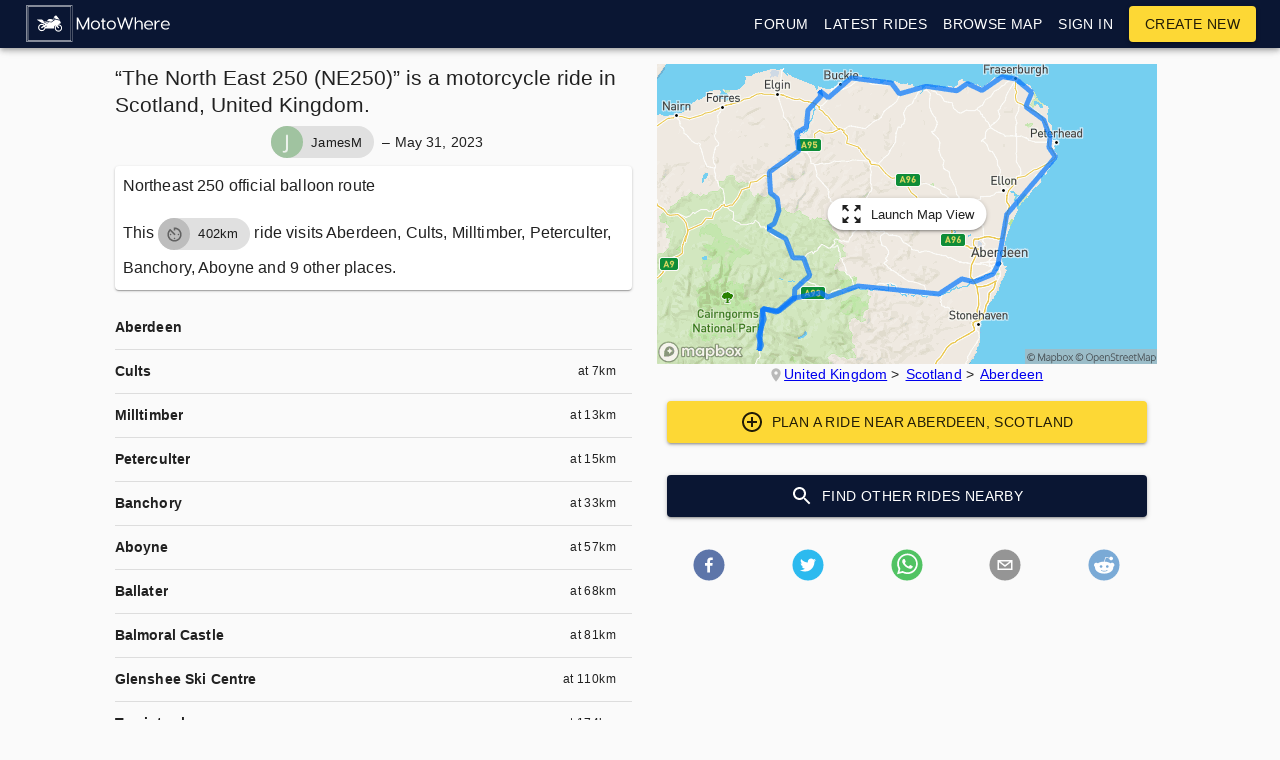

--- FILE ---
content_type: text/html; charset=utf-8
request_url: https://www.motowhere.com/maps/route/The-North-East-250--NE250
body_size: 11913
content:
<!DOCTYPE html><html lang="en" dir="ltr"><head><meta name="theme-color" content="#0a1633"/><title>“The North East 250 (NE250)” is a motorcycle ride in Scotland, United Kingdom.</title><meta charSet="utf-8"/><meta content="width=device-width, initial-scale=1.0, maximum-scale=1.0, minimum-scale=1.0, user-scalable=no" name="viewport"/><meta name="description" content="A 402km (250mi) ride passing through Aberdeen, Cults, Milltimber, Peterculter, Banchory, Aboyne and 9 other places."/><link rel="manifest" href="/static/manifest.json"/><script async="" src="https://www.googletagmanager.com/gtag/js?id=UA-97207621-1"></script><script>
					window.dataLayer = window.dataLayer || [];
					function gtag(){dataLayer.push(arguments);}
					gtag('js', new Date());
					gtag('config', 'UA-97207621-1');
				</script><link rel="canonical" href="https://www.motowhere.com/maps/route/The-North-East-250--NE250"/><meta property="og:title" content="The North East 250 (NE250)"/><meta property="og:description" content="“The North East 250 (NE250)” is a motorcycle ride in Scotland, United Kingdom. A 402km (250mi) ride passing through Aberdeen, Cults, Milltimber, Peterculter, Banchory, Aboyne and 9 other places."/><meta property="og:type" content="website"/><meta property="og:url" content="https://www.motowhere.com/maps/route/The-North-East-250--NE250"/><meta property="og:image" content="https://www.motowhere.com/maps/route/The-North-East-250--NE250/mapRedirect/1"/><meta property="og:image:width" content="500"/><meta property="og:image:height" content="300"/><meta name="next-head-count" content="14"/><link rel="preload" href="/_next/static/TAR11di6H-FpOuNyEJq9W/pages/maps.js" as="script"/><link rel="preload" href="/_next/static/TAR11di6H-FpOuNyEJq9W/pages/_app.js" as="script"/><link rel="preload" href="/_next/static/runtime/webpack-3a6c6c738d45027e2177.js" as="script"/><link rel="preload" href="/_next/static/chunks/commons.314164523cd5e8643b10.js" as="script"/><link rel="preload" href="/_next/static/runtime/main-232e55882808d6715856.js" as="script"/><style id="jss-server-side">html {
  box-sizing: border-box;
  -webkit-font-smoothing: antialiased;
  -moz-osx-font-smoothing: grayscale;
}
*, *::before, *::after {
  box-sizing: inherit;
}
body {
  margin: 0;
  background-color: #fafafa;
}
@media print {
  body {
    background-color: #fff;
  }
}
.jss90 {
  margin: 0;
  display: block;
}
.jss91 {
  color: rgba(0, 0, 0, 0.54);
  font-size: 7rem;
  font-weight: 300;
  font-family: "Roboto", "Helvetica", "Arial", sans-serif;
  line-height: 1.14286em;
  margin-left: -.04em;
  letter-spacing: -.04em;
}
.jss92 {
  color: rgba(0, 0, 0, 0.54);
  font-size: 3.5rem;
  font-weight: 400;
  font-family: "Roboto", "Helvetica", "Arial", sans-serif;
  line-height: 1.30357em;
  margin-left: -.02em;
  letter-spacing: -.02em;
}
.jss93 {
  color: rgba(0, 0, 0, 0.54);
  font-size: 2.8125rem;
  font-weight: 400;
  font-family: "Roboto", "Helvetica", "Arial", sans-serif;
  line-height: 1.13333em;
  margin-left: -.02em;
}
.jss94 {
  color: rgba(0, 0, 0, 0.54);
  font-size: 2.125rem;
  font-weight: 400;
  font-family: "Roboto", "Helvetica", "Arial", sans-serif;
  line-height: 1.20588em;
}
.jss95 {
  color: rgba(0, 0, 0, 0.87);
  font-size: 1.5rem;
  font-weight: 400;
  font-family: "Roboto", "Helvetica", "Arial", sans-serif;
  line-height: 1.35417em;
}
.jss96 {
  color: rgba(0, 0, 0, 0.87);
  font-size: 1.3125rem;
  font-weight: 500;
  font-family: "Roboto", "Helvetica", "Arial", sans-serif;
  line-height: 1.16667em;
}
.jss97 {
  color: rgba(0, 0, 0, 0.87);
  font-size: 1rem;
  font-weight: 400;
  font-family: "Roboto", "Helvetica", "Arial", sans-serif;
  line-height: 1.5em;
}
.jss98 {
  color: rgba(0, 0, 0, 0.87);
  font-size: 0.875rem;
  font-family: "Roboto", "Helvetica", "Arial", sans-serif;
  font-weight: 400;
  line-height: 1.5;
  letter-spacing: 0.01071em;
}
.jss99 {
  color: rgba(0, 0, 0, 0.87);
  font-size: 1rem;
  font-family: "Roboto", "Helvetica", "Arial", sans-serif;
  font-weight: 400;
  line-height: 1.5;
  letter-spacing: 0.00938em;
}
.jss100 {
  color: rgba(0, 0, 0, 0.87);
  font-size: 0.75rem;
  font-family: "Roboto", "Helvetica", "Arial", sans-serif;
  font-weight: 400;
  line-height: 1.66;
  letter-spacing: 0.03333em;
}
.jss101 {
  color: rgba(0, 0, 0, 0.87);
  font-size: 0.875rem;
  font-family: "Roboto", "Helvetica", "Arial", sans-serif;
  font-weight: 500;
  line-height: 1.75;
  letter-spacing: 0.02857em;
  text-transform: uppercase;
}
.jss102 {
  color: rgba(0, 0, 0, 0.87);
  font-size: 6rem;
  font-family: "Roboto", "Helvetica", "Arial", sans-serif;
  font-weight: 300;
  line-height: 1;
  letter-spacing: -0.01562em;
}
.jss103 {
  color: rgba(0, 0, 0, 0.87);
  font-size: 3.75rem;
  font-family: "Roboto", "Helvetica", "Arial", sans-serif;
  font-weight: 300;
  line-height: 1;
  letter-spacing: -0.00833em;
}
.jss104 {
  color: rgba(0, 0, 0, 0.87);
  font-size: 3rem;
  font-family: "Roboto", "Helvetica", "Arial", sans-serif;
  font-weight: 400;
  line-height: 1.04;
  letter-spacing: 0em;
}
.jss105 {
  color: rgba(0, 0, 0, 0.87);
  font-size: 30px;
  font-family: "Roboto", "Helvetica", "Arial", sans-serif;
  font-weight: 400;
  line-height: 1.17;
  letter-spacing: 0.00735em;
}
.jss106 {
  color: rgba(0, 0, 0, 0.87);
  font-size: 21px;
  font-family: "Roboto", "Helvetica", "Arial", sans-serif;
  font-weight: 400;
  line-height: 1.33;
  letter-spacing: 0em;
}
.jss107 {
  color: rgba(0, 0, 0, 0.87);
  font-size: 18px;
  font-family: "Roboto", "Helvetica", "Arial", sans-serif;
  font-weight: 500;
  line-height: 1.6;
  letter-spacing: 0.0075em;
}
.jss108 {
  color: rgba(0, 0, 0, 0.87);
  font-size: 1rem;
  font-family: "Roboto", "Helvetica", "Arial", sans-serif;
  font-weight: 400;
  line-height: 1.75;
  letter-spacing: 0.00938em;
}
.jss109 {
  color: rgba(0, 0, 0, 0.87);
  font-size: 0.875rem;
  font-family: "Roboto", "Helvetica", "Arial", sans-serif;
  font-weight: 500;
  line-height: 1.57;
  letter-spacing: 0.00714em;
}
.jss110 {
  color: rgba(0, 0, 0, 0.87);
  font-size: 0.75rem;
  font-family: "Roboto", "Helvetica", "Arial", sans-serif;
  font-weight: 400;
  line-height: 2.66;
  letter-spacing: 0.08333em;
  text-transform: uppercase;
}
.jss111 {
  width: 1px;
  height: 1px;
  position: absolute;
  overflow: hidden;
}
.jss112 {
  text-align: left;
}
.jss113 {
  text-align: center;
}
.jss114 {
  text-align: right;
}
.jss115 {
  text-align: justify;
}
.jss116 {
  overflow: hidden;
  white-space: nowrap;
  text-overflow: ellipsis;
}
.jss117 {
  margin-bottom: 0.35em;
}
.jss118 {
  margin-bottom: 16px;
}
.jss119 {
  color: inherit;
}
.jss120 {
  color: #0a1633;
}
.jss121 {
  color: #fdd835;
}
.jss122 {
  color: rgba(0, 0, 0, 0.87);
}
.jss123 {
  color: rgba(0, 0, 0, 0.54);
}
.jss124 {
  color: #f44336;
}
.jss125 {
  display: inline;
}
.jss87 {
  color: inherit;
  cursor: pointer;
  margin: 0;
  border: 0;
  display: inline-flex;
  padding: 0;
  outline: none;
  position: relative;
  user-select: none;
  align-items: center;
  border-radius: 0;
  vertical-align: middle;
  justify-content: center;
  -moz-appearance: none;
  text-decoration: none;
  background-color: transparent;
  -webkit-appearance: none;
  -webkit-tap-highlight-color: transparent;
}
.jss87::-moz-focus-inner {
  border-style: none;
}
.jss87.jss88 {
  cursor: default;
  pointer-events: none;
}
.jss304 {
  width: 100%;
  display: flex;
  position: relative;
  box-sizing: border-box;
  text-align: left;
  align-items: center;
  padding-top: 11px;
  padding-bottom: 11px;
  justify-content: flex-start;
  text-decoration: none;
}
.jss304.jss315, .jss304.jss315:hover, .jss304.jss315:focus {
  background-color: rgba(0, 0, 0, 0.14);
}
.jss305 {
  position: relative;
}
.jss308 {
  padding-top: 8px;
  padding-bottom: 8px;
}
.jss309 {
  align-items: flex-start;
}
.jss310 {
  opacity: 0.5;
}
.jss311 {
  border-bottom: 1px solid rgba(0, 0, 0, 0.12);
  background-clip: padding-box;
}
.jss312 {
  padding-left: 16px;
  padding-right: 16px;
}
.jss313 {
  transition: background-color 150ms cubic-bezier(0.4, 0, 0.2, 1) 0ms;
}
.jss313:hover {
  text-decoration: none;
  background-color: rgba(0, 0, 0, 0.08);
}
.jss313:focus {
  background-color: rgba(0, 0, 0, 0.08);
}
@media (hover: none) {
  .jss313:hover {
    background-color: transparent;
  }
}
.jss314 {
  padding-right: 32px;
}
.jss126 {
  color: rgba(0, 0, 0, 0.87);
  padding: 6px 16px;
  font-size: 0.875rem;
  min-width: 64px;
  transition: background-color 250ms cubic-bezier(0.4, 0, 0.2, 1) 0ms,box-shadow 250ms cubic-bezier(0.4, 0, 0.2, 1) 0ms,border 250ms cubic-bezier(0.4, 0, 0.2, 1) 0ms;
  box-sizing: border-box;
  font-weight: 500;
  line-height: 1.75;
  font-family: "Roboto", "Helvetica", "Arial", sans-serif;
  border-radius: 4px;
  letter-spacing: 0.02857em;
  text-transform: uppercase;
}
.jss126:hover {
  text-decoration: none;
  background-color: rgba(0, 0, 0, 0.08);
}
.jss126.jss146 {
  color: rgba(0, 0, 0, 0.26);
}
@media (hover: none) {
  .jss126:hover {
    background-color: transparent;
  }
}
.jss126:hover.jss146 {
  background-color: transparent;
}
.jss127 {
  width: 100%;
  display: inherit;
  align-items: inherit;
  justify-content: inherit;
}
.jss128 {
  padding: 6px 8px;
}
.jss129 {
  color: #0a1633;
}
.jss129:hover {
  background-color: rgba(10, 22, 51, 0.08);
}
@media (hover: none) {
  .jss129:hover {
    background-color: transparent;
  }
}
.jss130 {
  color: #fdd835;
}
.jss130:hover {
  background-color: rgba(253, 216, 53, 0.08);
}
@media (hover: none) {
  .jss130:hover {
    background-color: transparent;
  }
}
.jss134 {
  border: 1px solid rgba(0, 0, 0, 0.23);
  padding: 5px 16px;
}
.jss134.jss146 {
  border: 1px solid rgba(0, 0, 0, 0.26);
}
.jss135 {
  color: #0a1633;
  border: 1px solid rgba(10, 22, 51, 0.5);
}
.jss135:hover {
  border: 1px solid #0a1633;
  background-color: rgba(10, 22, 51, 0.08);
}
@media (hover: none) {
  .jss135:hover {
    background-color: transparent;
  }
}
.jss136 {
  color: #fdd835;
  border: 1px solid rgba(253, 216, 53, 0.5);
}
.jss136:hover {
  border: 1px solid #fdd835;
  background-color: rgba(253, 216, 53, 0.08);
}
.jss136.jss146 {
  border: 1px solid rgba(0, 0, 0, 0.26);
}
@media (hover: none) {
  .jss136:hover {
    background-color: transparent;
  }
}
.jss137 {
  color: rgba(0, 0, 0, 0.87);
  box-shadow: 0px 1px 5px 0px rgba(0,0,0,0.2),0px 2px 2px 0px rgba(0,0,0,0.14),0px 3px 1px -2px rgba(0,0,0,0.12);
  background-color: #e0e0e0;
}
.jss137.jss145 {
  box-shadow: 0px 3px 5px -1px rgba(0,0,0,0.2),0px 6px 10px 0px rgba(0,0,0,0.14),0px 1px 18px 0px rgba(0,0,0,0.12);
}
.jss137:active {
  box-shadow: 0px 5px 5px -3px rgba(0,0,0,0.2),0px 8px 10px 1px rgba(0,0,0,0.14),0px 3px 14px 2px rgba(0,0,0,0.12);
}
.jss137.jss146 {
  color: rgba(0, 0, 0, 0.26);
  box-shadow: none;
  background-color: rgba(0, 0, 0, 0.12);
}
.jss137:hover {
  background-color: #d5d5d5;
}
@media (hover: none) {
  .jss137:hover {
    background-color: #e0e0e0;
  }
}
.jss137:hover.jss146 {
  background-color: rgba(0, 0, 0, 0.12);
}
.jss138 {
  color: #fff;
  background-color: #0a1633;
}
.jss138:hover {
  background-color: #00000e;
}
@media (hover: none) {
  .jss138:hover {
    background-color: #0a1633;
  }
}
.jss139 {
  color: rgba(0, 0, 0, 0.87);
  background-color: #fdd835;
}
.jss139:hover {
  background-color: #c6a700;
}
@media (hover: none) {
  .jss139:hover {
    background-color: #fdd835;
  }
}
.jss143 {
  width: 56px;
  height: 56px;
  padding: 0;
  min-width: 0;
  box-shadow: 0px 3px 5px -1px rgba(0,0,0,0.2),0px 6px 10px 0px rgba(0,0,0,0.14),0px 1px 18px 0px rgba(0,0,0,0.12);
  border-radius: 50%;
}
.jss143:active {
  box-shadow: 0px 7px 8px -4px rgba(0,0,0,0.2),0px 12px 17px 2px rgba(0,0,0,0.14),0px 5px 22px 4px rgba(0,0,0,0.12);
}
.jss144 {
  width: auto;
  height: 48px;
  padding: 0 16px;
  min-width: 48px;
  border-radius: 24px;
}
.jss147 {
  color: inherit;
  border-color: currentColor;
}
.jss148 {
  width: 40px;
  height: 40px;
}
.jss149 {
  padding: 4px 8px;
  min-width: 64px;
  font-size: 0.8125rem;
}
.jss150 {
  padding: 8px 24px;
  font-size: 0.9375rem;
}
.jss151 {
  width: 100%;
}
.jss50 {
  background-color: #fff;
}
.jss51 {
  border-radius: 4px;
}
.jss52 {
  box-shadow: none;
}
.jss53 {
  box-shadow: 0px 1px 3px 0px rgba(0,0,0,0.2),0px 1px 1px 0px rgba(0,0,0,0.14),0px 2px 1px -1px rgba(0,0,0,0.12);
}
.jss54 {
  box-shadow: 0px 1px 5px 0px rgba(0,0,0,0.2),0px 2px 2px 0px rgba(0,0,0,0.14),0px 3px 1px -2px rgba(0,0,0,0.12);
}
.jss55 {
  box-shadow: 0px 1px 8px 0px rgba(0,0,0,0.2),0px 3px 4px 0px rgba(0,0,0,0.14),0px 3px 3px -2px rgba(0,0,0,0.12);
}
.jss56 {
  box-shadow: 0px 2px 4px -1px rgba(0,0,0,0.2),0px 4px 5px 0px rgba(0,0,0,0.14),0px 1px 10px 0px rgba(0,0,0,0.12);
}
.jss57 {
  box-shadow: 0px 3px 5px -1px rgba(0,0,0,0.2),0px 5px 8px 0px rgba(0,0,0,0.14),0px 1px 14px 0px rgba(0,0,0,0.12);
}
.jss58 {
  box-shadow: 0px 3px 5px -1px rgba(0,0,0,0.2),0px 6px 10px 0px rgba(0,0,0,0.14),0px 1px 18px 0px rgba(0,0,0,0.12);
}
.jss59 {
  box-shadow: 0px 4px 5px -2px rgba(0,0,0,0.2),0px 7px 10px 1px rgba(0,0,0,0.14),0px 2px 16px 1px rgba(0,0,0,0.12);
}
.jss60 {
  box-shadow: 0px 5px 5px -3px rgba(0,0,0,0.2),0px 8px 10px 1px rgba(0,0,0,0.14),0px 3px 14px 2px rgba(0,0,0,0.12);
}
.jss61 {
  box-shadow: 0px 5px 6px -3px rgba(0,0,0,0.2),0px 9px 12px 1px rgba(0,0,0,0.14),0px 3px 16px 2px rgba(0,0,0,0.12);
}
.jss62 {
  box-shadow: 0px 6px 6px -3px rgba(0,0,0,0.2),0px 10px 14px 1px rgba(0,0,0,0.14),0px 4px 18px 3px rgba(0,0,0,0.12);
}
.jss63 {
  box-shadow: 0px 6px 7px -4px rgba(0,0,0,0.2),0px 11px 15px 1px rgba(0,0,0,0.14),0px 4px 20px 3px rgba(0,0,0,0.12);
}
.jss64 {
  box-shadow: 0px 7px 8px -4px rgba(0,0,0,0.2),0px 12px 17px 2px rgba(0,0,0,0.14),0px 5px 22px 4px rgba(0,0,0,0.12);
}
.jss65 {
  box-shadow: 0px 7px 8px -4px rgba(0,0,0,0.2),0px 13px 19px 2px rgba(0,0,0,0.14),0px 5px 24px 4px rgba(0,0,0,0.12);
}
.jss66 {
  box-shadow: 0px 7px 9px -4px rgba(0,0,0,0.2),0px 14px 21px 2px rgba(0,0,0,0.14),0px 5px 26px 4px rgba(0,0,0,0.12);
}
.jss67 {
  box-shadow: 0px 8px 9px -5px rgba(0,0,0,0.2),0px 15px 22px 2px rgba(0,0,0,0.14),0px 6px 28px 5px rgba(0,0,0,0.12);
}
.jss68 {
  box-shadow: 0px 8px 10px -5px rgba(0,0,0,0.2),0px 16px 24px 2px rgba(0,0,0,0.14),0px 6px 30px 5px rgba(0,0,0,0.12);
}
.jss69 {
  box-shadow: 0px 8px 11px -5px rgba(0,0,0,0.2),0px 17px 26px 2px rgba(0,0,0,0.14),0px 6px 32px 5px rgba(0,0,0,0.12);
}
.jss70 {
  box-shadow: 0px 9px 11px -5px rgba(0,0,0,0.2),0px 18px 28px 2px rgba(0,0,0,0.14),0px 7px 34px 6px rgba(0,0,0,0.12);
}
.jss71 {
  box-shadow: 0px 9px 12px -6px rgba(0,0,0,0.2),0px 19px 29px 2px rgba(0,0,0,0.14),0px 7px 36px 6px rgba(0,0,0,0.12);
}
.jss72 {
  box-shadow: 0px 10px 13px -6px rgba(0,0,0,0.2),0px 20px 31px 3px rgba(0,0,0,0.14),0px 8px 38px 7px rgba(0,0,0,0.12);
}
.jss73 {
  box-shadow: 0px 10px 13px -6px rgba(0,0,0,0.2),0px 21px 33px 3px rgba(0,0,0,0.14),0px 8px 40px 7px rgba(0,0,0,0.12);
}
.jss74 {
  box-shadow: 0px 10px 14px -6px rgba(0,0,0,0.2),0px 22px 35px 3px rgba(0,0,0,0.14),0px 8px 42px 7px rgba(0,0,0,0.12);
}
.jss75 {
  box-shadow: 0px 11px 14px -7px rgba(0,0,0,0.2),0px 23px 36px 3px rgba(0,0,0,0.14),0px 9px 44px 8px rgba(0,0,0,0.12);
}
.jss76 {
  box-shadow: 0px 11px 15px -7px rgba(0,0,0,0.2),0px 24px 38px 3px rgba(0,0,0,0.14),0px 9px 46px 8px rgba(0,0,0,0.12);
}
.jss81 {
  flex: 0 0 auto;
  color: rgba(0, 0, 0, 0.54);
  padding: 12px;
  overflow: visible;
  font-size: 1.5rem;
  text-align: center;
  transition: background-color 150ms cubic-bezier(0.4, 0, 0.2, 1) 0ms;
  border-radius: 50%;
}
.jss81:hover {
  background-color: rgba(0, 0, 0, 0.08);
}
.jss81.jss85 {
  color: rgba(0, 0, 0, 0.26);
}
@media (hover: none) {
  .jss81:hover {
    background-color: transparent;
  }
}
.jss81:hover.jss85 {
  background-color: transparent;
}
.jss82 {
  color: inherit;
}
.jss83 {
  color: #0a1633;
}
.jss83:hover {
  background-color: rgba(10, 22, 51, 0.08);
}
@media (hover: none) {
  .jss83:hover {
    background-color: transparent;
  }
}
.jss84 {
  color: #fdd835;
}
.jss84:hover {
  background-color: rgba(253, 216, 53, 0.08);
}
@media (hover: none) {
  .jss84:hover {
    background-color: transparent;
  }
}
.jss86 {
  width: 100%;
  display: flex;
  align-items: inherit;
  justify-content: inherit;
}
.jss284 {
  fill: currentColor;
  width: 1em;
  height: 1em;
  display: inline-block;
  font-size: 24px;
  transition: fill 200ms cubic-bezier(0.4, 0, 0.2, 1) 0ms;
  user-select: none;
  flex-shrink: 0;
}
.jss285 {
  color: #0a1633;
}
.jss286 {
  color: #fdd835;
}
.jss287 {
  color: rgba(0, 0, 0, 0.54);
}
.jss288 {
  color: #f44336;
}
.jss289 {
  color: rgba(0, 0, 0, 0.26);
}
.jss290 {
  font-size: inherit;
}
.jss291 {
  font-size: 20px;
}
.jss292 {
  font-size: 35px;
}
.jss277 {
  width: 40px;
  height: 40px;
  display: flex;
  position: relative;
  overflow: hidden;
  font-size: 1.25rem;
  flex-shrink: 0;
  font-family: "Roboto", "Helvetica", "Arial", sans-serif;
  align-items: center;
  user-select: none;
  border-radius: 50%;
  justify-content: center;
}
.jss278 {
  color: #fafafa;
  background-color: #bdbdbd;
}
.jss279 {
  width: 100%;
  height: 100%;
  text-align: center;
  object-fit: cover;
}
.jss275 {
  width: 45px;
  height: 45px;
}
.jss276 {
  width: 120px;
  height: 120px;
}
.jss320 {
  color: #300;
  background-color: #FFF8AA;
}
.jss2 {
  height: 4px;
  position: relative;
  overflow: hidden;
}
.jss3 {
  background-color: rgb(174, 177, 190);
}
.jss4 {
  background-color: rgb(255, 255, 166);
}
.jss7 {
  background-color: transparent;
}
.jss8 {
  transform: rotate(180deg);
}
.jss9 {
  width: 100%;
  height: 100%;
  position: absolute;
  animation: buffer 3s infinite linear;
  margin-top: 0;
  animation-name: $buffer;
}
.jss10 {
  background-size: 10px 10px;
  background-image: radial-gradient(rgb(174, 177, 190) 0%, rgb(174, 177, 190) 16%, transparent 42%);
  background-position: 0px -23px;
}
.jss11 {
  background-size: 10px 10px;
  background-image: radial-gradient(rgb(255, 255, 166) 0%, rgb(255, 255, 195) 16%, transparent 42%);
  background-position: 0px -23px;
}
.jss12 {
  top: 0;
  left: 0;
  width: 100%;
  bottom: 0;
  position: absolute;
  transition: transform 0.2s linear;
  transform-origin: left;
}
.jss13 {
  background-color: #0a1633;
}
.jss14 {
  background-color: #fdd835;
}
.jss15 {
  width: auto;
  animation: mui-indeterminate1 2.1s cubic-bezier(0.65, 0.815, 0.735, 0.395) infinite;
  animation-name: $mui-indeterminate1;
}
.jss16 {
  transition: transform .4s linear;
}
.jss17 {
  z-index: 1;
  transition: transform .4s linear;
}
.jss18 {
  width: auto;
  animation: mui-indeterminate2 2.1s cubic-bezier(0.165, 0.84, 0.44, 1) infinite;
  animation-name: $mui-indeterminate2;
  animation-delay: 1.15s;
}
.jss19 {
  transition: transform .4s linear;
}
@keyframes mui-indeterminate1 {
  0% {
    left: -35%;
    right: 100%;
  }
  60% {
    left: 100%;
    right: -90%;
  }
  100% {
    left: 100%;
    right: -90%;
  }
}
@keyframes mui-indeterminate2 {
  0% {
    left: -200%;
    right: 100%;
  }
  60% {
    left: 107%;
    right: -8%;
  }
  100% {
    left: 107%;
    right: -8%;
  }
}
@keyframes buffer {
  0% {
    opacity: 1;
    background-position: 0px -23px;
  }
  50% {
    opacity: 0;
    background-position: 0px -23px;
  }
  100% {
    opacity: 1;
    background-position: -200px -23px;
  }
}
.jss1 {
  top: 0;
  left: 0;
  width: 100%;
  height: 3px;
  z-index: 5000;
  position: fixed;
  background-color: #29d;
}
.mlScrollable {
  overflow-x: hidden;
}
.leftIcon {
  margin-right: 8px;
}
.flexCentered {
  display: flex;
  align-items: center;
}
.jss152 {
  width: 100%;
  display: flex;
  flex-wrap: wrap;
  box-sizing: border-box;
}
.jss153 {
  margin: 0;
  box-sizing: border-box;
}
.jss154 {
  min-width: 0;
}
.jss155 {
  flex-direction: column;
}
.jss156 {
  flex-direction: column-reverse;
}
.jss157 {
  flex-direction: row-reverse;
}
.jss158 {
  flex-wrap: nowrap;
}
.jss159 {
  flex-wrap: wrap-reverse;
}
.jss160 {
  align-items: center;
}
.jss161 {
  align-items: flex-start;
}
.jss162 {
  align-items: flex-end;
}
.jss163 {
  align-items: baseline;
}
.jss164 {
  align-content: center;
}
.jss165 {
  align-content: flex-start;
}
.jss166 {
  align-content: flex-end;
}
.jss167 {
  align-content: space-between;
}
.jss168 {
  align-content: space-around;
}
.jss169 {
  justify-content: center;
}
.jss170 {
  justify-content: flex-end;
}
.jss171 {
  justify-content: space-between;
}
.jss172 {
  justify-content: space-around;
}
.jss173 {
  justify-content: space-evenly;
}
.jss174 {
  width: calc(100% + 8px);
  margin: -4px;
}
.jss174 > .jss153 {
  padding: 4px;
}
.jss175 {
  width: calc(100% + 16px);
  margin: -8px;
}
.jss175 > .jss153 {
  padding: 8px;
}
.jss176 {
  width: calc(100% + 24px);
  margin: -12px;
}
.jss176 > .jss153 {
  padding: 12px;
}
.jss177 {
  width: calc(100% + 32px);
  margin: -16px;
}
.jss177 > .jss153 {
  padding: 16px;
}
.jss178 {
  width: calc(100% + 40px);
  margin: -20px;
}
.jss178 > .jss153 {
  padding: 20px;
}
.jss179 {
  flex-grow: 0;
  max-width: none;
  flex-basis: auto;
}
.jss180 {
  flex-grow: 1;
  max-width: 100%;
  flex-basis: 0;
}
.jss181 {
  flex-grow: 0;
  max-width: 8.333333%;
  flex-basis: 8.333333%;
}
.jss182 {
  flex-grow: 0;
  max-width: 16.666667%;
  flex-basis: 16.666667%;
}
.jss183 {
  flex-grow: 0;
  max-width: 25%;
  flex-basis: 25%;
}
.jss184 {
  flex-grow: 0;
  max-width: 33.333333%;
  flex-basis: 33.333333%;
}
.jss185 {
  flex-grow: 0;
  max-width: 41.666667%;
  flex-basis: 41.666667%;
}
.jss186 {
  flex-grow: 0;
  max-width: 50%;
  flex-basis: 50%;
}
.jss187 {
  flex-grow: 0;
  max-width: 58.333333%;
  flex-basis: 58.333333%;
}
.jss188 {
  flex-grow: 0;
  max-width: 66.666667%;
  flex-basis: 66.666667%;
}
.jss189 {
  flex-grow: 0;
  max-width: 75%;
  flex-basis: 75%;
}
.jss190 {
  flex-grow: 0;
  max-width: 83.333333%;
  flex-basis: 83.333333%;
}
.jss191 {
  flex-grow: 0;
  max-width: 91.666667%;
  flex-basis: 91.666667%;
}
.jss192 {
  flex-grow: 0;
  max-width: 100%;
  flex-basis: 100%;
}
@media (min-width:600px) {
  .jss193 {
    flex-grow: 0;
    max-width: none;
    flex-basis: auto;
  }
  .jss194 {
    flex-grow: 1;
    max-width: 100%;
    flex-basis: 0;
  }
  .jss195 {
    flex-grow: 0;
    max-width: 8.333333%;
    flex-basis: 8.333333%;
  }
  .jss196 {
    flex-grow: 0;
    max-width: 16.666667%;
    flex-basis: 16.666667%;
  }
  .jss197 {
    flex-grow: 0;
    max-width: 25%;
    flex-basis: 25%;
  }
  .jss198 {
    flex-grow: 0;
    max-width: 33.333333%;
    flex-basis: 33.333333%;
  }
  .jss199 {
    flex-grow: 0;
    max-width: 41.666667%;
    flex-basis: 41.666667%;
  }
  .jss200 {
    flex-grow: 0;
    max-width: 50%;
    flex-basis: 50%;
  }
  .jss201 {
    flex-grow: 0;
    max-width: 58.333333%;
    flex-basis: 58.333333%;
  }
  .jss202 {
    flex-grow: 0;
    max-width: 66.666667%;
    flex-basis: 66.666667%;
  }
  .jss203 {
    flex-grow: 0;
    max-width: 75%;
    flex-basis: 75%;
  }
  .jss204 {
    flex-grow: 0;
    max-width: 83.333333%;
    flex-basis: 83.333333%;
  }
  .jss205 {
    flex-grow: 0;
    max-width: 91.666667%;
    flex-basis: 91.666667%;
  }
  .jss206 {
    flex-grow: 0;
    max-width: 100%;
    flex-basis: 100%;
  }
}
@media (min-width:960px) {
  .jss207 {
    flex-grow: 0;
    max-width: none;
    flex-basis: auto;
  }
  .jss208 {
    flex-grow: 1;
    max-width: 100%;
    flex-basis: 0;
  }
  .jss209 {
    flex-grow: 0;
    max-width: 8.333333%;
    flex-basis: 8.333333%;
  }
  .jss210 {
    flex-grow: 0;
    max-width: 16.666667%;
    flex-basis: 16.666667%;
  }
  .jss211 {
    flex-grow: 0;
    max-width: 25%;
    flex-basis: 25%;
  }
  .jss212 {
    flex-grow: 0;
    max-width: 33.333333%;
    flex-basis: 33.333333%;
  }
  .jss213 {
    flex-grow: 0;
    max-width: 41.666667%;
    flex-basis: 41.666667%;
  }
  .jss214 {
    flex-grow: 0;
    max-width: 50%;
    flex-basis: 50%;
  }
  .jss215 {
    flex-grow: 0;
    max-width: 58.333333%;
    flex-basis: 58.333333%;
  }
  .jss216 {
    flex-grow: 0;
    max-width: 66.666667%;
    flex-basis: 66.666667%;
  }
  .jss217 {
    flex-grow: 0;
    max-width: 75%;
    flex-basis: 75%;
  }
  .jss218 {
    flex-grow: 0;
    max-width: 83.333333%;
    flex-basis: 83.333333%;
  }
  .jss219 {
    flex-grow: 0;
    max-width: 91.666667%;
    flex-basis: 91.666667%;
  }
  .jss220 {
    flex-grow: 0;
    max-width: 100%;
    flex-basis: 100%;
  }
}
@media (min-width:1280px) {
  .jss221 {
    flex-grow: 0;
    max-width: none;
    flex-basis: auto;
  }
  .jss222 {
    flex-grow: 1;
    max-width: 100%;
    flex-basis: 0;
  }
  .jss223 {
    flex-grow: 0;
    max-width: 8.333333%;
    flex-basis: 8.333333%;
  }
  .jss224 {
    flex-grow: 0;
    max-width: 16.666667%;
    flex-basis: 16.666667%;
  }
  .jss225 {
    flex-grow: 0;
    max-width: 25%;
    flex-basis: 25%;
  }
  .jss226 {
    flex-grow: 0;
    max-width: 33.333333%;
    flex-basis: 33.333333%;
  }
  .jss227 {
    flex-grow: 0;
    max-width: 41.666667%;
    flex-basis: 41.666667%;
  }
  .jss228 {
    flex-grow: 0;
    max-width: 50%;
    flex-basis: 50%;
  }
  .jss229 {
    flex-grow: 0;
    max-width: 58.333333%;
    flex-basis: 58.333333%;
  }
  .jss230 {
    flex-grow: 0;
    max-width: 66.666667%;
    flex-basis: 66.666667%;
  }
  .jss231 {
    flex-grow: 0;
    max-width: 75%;
    flex-basis: 75%;
  }
  .jss232 {
    flex-grow: 0;
    max-width: 83.333333%;
    flex-basis: 83.333333%;
  }
  .jss233 {
    flex-grow: 0;
    max-width: 91.666667%;
    flex-basis: 91.666667%;
  }
  .jss234 {
    flex-grow: 0;
    max-width: 100%;
    flex-basis: 100%;
  }
}
@media (min-width:1920px) {
  .jss235 {
    flex-grow: 0;
    max-width: none;
    flex-basis: auto;
  }
  .jss236 {
    flex-grow: 1;
    max-width: 100%;
    flex-basis: 0;
  }
  .jss237 {
    flex-grow: 0;
    max-width: 8.333333%;
    flex-basis: 8.333333%;
  }
  .jss238 {
    flex-grow: 0;
    max-width: 16.666667%;
    flex-basis: 16.666667%;
  }
  .jss239 {
    flex-grow: 0;
    max-width: 25%;
    flex-basis: 25%;
  }
  .jss240 {
    flex-grow: 0;
    max-width: 33.333333%;
    flex-basis: 33.333333%;
  }
  .jss241 {
    flex-grow: 0;
    max-width: 41.666667%;
    flex-basis: 41.666667%;
  }
  .jss242 {
    flex-grow: 0;
    max-width: 50%;
    flex-basis: 50%;
  }
  .jss243 {
    flex-grow: 0;
    max-width: 58.333333%;
    flex-basis: 58.333333%;
  }
  .jss244 {
    flex-grow: 0;
    max-width: 66.666667%;
    flex-basis: 66.666667%;
  }
  .jss245 {
    flex-grow: 0;
    max-width: 75%;
    flex-basis: 75%;
  }
  .jss246 {
    flex-grow: 0;
    max-width: 83.333333%;
    flex-basis: 83.333333%;
  }
  .jss247 {
    flex-grow: 0;
    max-width: 91.666667%;
    flex-basis: 91.666667%;
  }
  .jss248 {
    flex-grow: 0;
    max-width: 100%;
    flex-basis: 100%;
  }
}
.jss41 {
  width: 100%;
  display: flex;
  z-index: 1100;
  box-sizing: border-box;
  flex-shrink: 0;
  flex-direction: column;
}
.jss42 {
  top: 0;
  left: auto;
  right: 0;
  position: fixed;
}
.jss43 {
  top: 0;
  left: auto;
  right: 0;
  position: absolute;
}
.jss44 {
  top: 0;
  left: auto;
  right: 0;
  position: sticky;
}
.jss45 {
  position: static;
}
.jss46 {
  position: relative;
}
.jss47 {
  color: rgba(0, 0, 0, 0.87);
  background-color: #f5f5f5;
}
.jss48 {
  color: #fff;
  background-color: #0a1633;
}
.jss49 {
  color: rgba(0, 0, 0, 0.87);
  background-color: #fdd835;
}
.jss77 {
  display: flex;
  position: relative;
  align-items: center;
}
.jss78 {
  padding-left: 16px;
  padding-right: 16px;
}
@media (min-width:600px) {
  .jss78 {
    padding-left: 24px;
    padding-right: 24px;
  }
}
.jss79 {
  min-height: 56px;
}
@media (min-width:0px) and (orientation: landscape) {
  .jss79 {
    min-height: 48px;
  }
}
@media (min-width:600px) {
  .jss79 {
    min-height: 64px;
  }
}
.jss80 {
  min-height: 48px;
}
.jss33 {
  min-height: unset;
}
.jss34 {
  width: unset;
  padding: 1px 0 2px 0;
}
.jss35 {
  flex-grow: 1;
  margin-top: 64px;
}
.jss36 {
  flex: 1;
}
.jss37 {
  display: none;
}
.jss38 {
  margin-left: 8px;
}
@media (min-width:0px) and (max-width:599.95px) {
  .jss39 {
    display: none;
  }
  .jss37 {
    display: initial;
    min-width: initial;
  }
  .jss35 {
    margin-top: 40px;
  }
}
.jss40 {
  margin-top: 16px;
  margin-bottom: 16px;
}
.jss250 {
  color: rgba(0, 0, 0, 0.87);
  height: 32px;
  border: none;
  cursor: default;
  display: inline-flex;
  padding: 0;
  outline: none;
  font-size: 0.8125rem;
  box-sizing: border-box;
  transition: background-color 300ms cubic-bezier(0.4, 0, 0.2, 1) 0ms,box-shadow 300ms cubic-bezier(0.4, 0, 0.2, 1) 0ms;
  font-family: "Roboto", "Helvetica", "Arial", sans-serif;
  align-items: center;
  white-space: nowrap;
  border-radius: 16px;
  vertical-align: middle;
  text-decoration: none;
  justify-content: center;
  background-color: #e0e0e0;
}
.jss251 {
  color: #fff;
  background-color: #0a1633;
}
.jss252 {
  color: rgba(0, 0, 0, 0.87);
  background-color: #fdd835;
}
.jss253 {
  cursor: pointer;
  -webkit-tap-highlight-color: transparent;
}
.jss253:hover, .jss253:focus {
  background-color: rgb(206, 206, 206);
}
.jss253:active {
  box-shadow: 0px 1px 3px 0px rgba(0,0,0,0.2),0px 1px 1px 0px rgba(0,0,0,0.14),0px 2px 1px -1px rgba(0,0,0,0.12);
  background-color: rgb(197, 197, 197);
}
.jss254:hover, .jss254:focus {
  background-color: rgb(29, 40, 67);
}
.jss254:active {
  background-color: rgb(39, 49, 75);
}
.jss255:hover, .jss255:focus {
  background-color: rgb(232, 198, 48);
}
.jss255:active {
  background-color: rgb(222, 190, 46);
}
.jss256:focus {
  background-color: rgb(206, 206, 206);
}
.jss257:focus {
  background-color: rgb(59, 68, 91);
}
.jss258:focus {
  background-color: rgb(202, 172, 42);
}
.jss259 {
  border: 1px solid rgba(0, 0, 0, 0.23);
  background-color: transparent;
}
.jss253.jss259:hover, .jss253.jss259:focus, .jss256.jss259:focus {
  background-color: rgba(0, 0, 0, 0.08);
}
.jss259 .jss262 {
  margin-left: -1px;
}
.jss260 {
  color: #0a1633;
  border: 1px solid #0a1633;
}
.jss253.jss260:hover, .jss253.jss260:focus, .jss256.jss260:focus {
  background-color: rgba(10, 22, 51, 0.08);
}
.jss261 {
  color: #fdd835;
  border: 1px solid #fdd835;
}
.jss253.jss261:hover, .jss253.jss261:focus, .jss256.jss261:focus {
  background-color: rgba(253, 216, 53, 0.08);
}
.jss262 {
  width: 32px;
  color: #616161;
  height: 32px;
  font-size: 1rem;
  margin-right: -4px;
}
.jss263 {
  color: #fff;
  background-color: #00000e;
}
.jss264 {
  color: rgba(0, 0, 0, 0.87);
  background-color: #c6a700;
}
.jss265 {
  width: 19px;
  height: 19px;
}
.jss266 {
  color: #616161;
  margin-left: 4px;
  margin-right: -8px;
}
.jss267 {
  color: inherit;
}
.jss268 {
  color: inherit;
}
.jss269 {
  cursor: inherit;
  display: flex;
  align-items: center;
  user-select: none;
  white-space: nowrap;
  padding-left: 12px;
  padding-right: 12px;
}
.jss270 {
  color: rgba(0, 0, 0, 0.26);
  cursor: pointer;
  height: auto;
  margin: 0 4px 0 -8px;
  -webkit-tap-highlight-color: transparent;
}
.jss270:hover {
  color: rgba(0, 0, 0, 0.4);
}
.jss271 {
  color: rgba(255, 255, 255, 0.7);
}
.jss271:hover, .jss271:active {
  color: #fff;
}
.jss272 {
  color: rgba(0, 0, 0, 0.7);
}
.jss272:hover, .jss272:active {
  color: rgba(0, 0, 0, 0.87);
}
.jss273 {
  color: rgba(10, 22, 51, 0.7);
}
.jss273:hover, .jss273:active {
  color: #0a1633;
}
.jss274 {
  color: rgba(253, 216, 53, 0.7);
}
.jss274:hover, .jss274:active {
  color: #fdd835;
}

.jss316 {
  margin: 0;
  display: inline-flex;
  padding: 0;
  font-size: 0.875rem;
  align-items: center;
  font-family: "Roboto", "Helvetica", "Arial", sans-serif;
  flex-direction: row;
  list-style-type: none;
}
.jss317 {
  padding: 0 2px 0 0;
  white-space: nowrap;
}
.jss318:before {
  margin: 2px;
  content: " > ";
}
.jss319 {
  font-size: 16px;
  vertical-align: middle;
}
.jss280 {
  display: flex;
}
.jss281 {
  width: 100%;
  position: relative;
  max-width: 500px;
}
.jss281:hover .jss282 {
  color: #fff;
  background-color: #6a1b9a;
}
.jss282 {
  top: 50%;
  left: 50%;
  cursor: pointer;
  position: absolute;
  transform: translateX(-50%) translateY(-50%);
  box-shadow: 0px 1px 5px 0px rgba(0,0,0,0.2),0px 2px 2px 0px rgba(0,0,0,0.14),0px 3px 1px -2px rgba(0,0,0,0.12);
  background-color: #fff;
}
.jss283 {
  width: 100%;
  height: 100%;
  object-fit: cover;
}
.jss297 {
  padding-left: 0;
  border-bottom: 1px solid #ddd;
  justify-content: space-between;
}
.jss298 {
  display: flex;
  align-items: center;
}
.jss299 {
  margin: 0 8px 0 -8px;
}
.jss300 {
  font-weight: bold;
}
.jss301 {
  top: 50%;
  right: 0;
  position: absolute;
  transform: translateY(-50%) rotate(0deg);
  transition: transform 300ms cubic-bezier(0.4, 0, 0.2, 1) 0ms;
}
.jss302 {
  transform: translateY(-50%) rotate(180deg);
}
.jss303 {
  padding: 8px;
  background-color: #eee;
}
.jss249 {
  cursor: pointer;
}
.jss20 {
  justify-content: left;
}
.jss21 {
  padding-left: 8px;
  padding-right: 8px;
}
.jss22 {
  padding: 8px;
  margin-bottom: 16px;
}
.jss23 {
  padding-left: 0;
  border-bottom: 1px solid #ddd;
  justify-content: center;
  background-color: #eef;
}
.jss24 {
  vertical-align: middle;
}
.jss25 {
  max-width: 35em;
  margin-top: 16px;
  flex-basis: 90%;
  line-height: 2.2em;
  margin-bottom: 16px;
}
.jss26 {
  margin-top: 4px;
  margin-bottom: 4px;
  vertical-align: middle;
}
.jss27 {
  display: flex;
  align-items: center;
  justify-content: center;
}
.jss28 {
  margin: 8px;
}
@media (min-width:0px) and (max-width:599.95px) {
  .jss29 {
    display: flex;
    margin-left: -8px;
    margin-right: -8px;
  }
  .jss30 {
    display: none;
  }
  .jss31 {
    padding-bottom: 16px;
  }
  .jss21 {
    padding-top: 16px;
  }
}
@media (min-width:600px) {
  .jss29 {
    display: none;
  }
}</style></head><body><div id="__next"><div class="jss2 jss3 jss6 jss1" role="progressbar"><div class="jss12 jss13 jss15"></div><div class="jss12 jss13 jss18"></div></div><div class="mlScrollable"><header class="jss50 jss56 jss41 jss42 jss48 mui-fixed"><div class="jss77 jss79 jss78 jss33"><a class="jss87 jss81 jss34" tabindex="0" role="button" href="/"><span class="jss86"><img src="/static/logo-final.2.svg" width="50" height="45"/><img src="/static/logo-motowhere.svg" width="100" height="45" class="jss39"/></span></a><p class="jss90 jss98 jss36"> </p><a class="jss87 jss126 jss128 jss131 jss147 jss39" tabindex="0" role="button" href="https://forum.motowhere.com"><span class="jss127">Forum</span></a><a class="jss87 jss126 jss128 jss131 jss147 jss39" tabindex="0" role="button" href="/rides"><span class="jss127">Latest Rides</span></a><a class="jss87 jss126 jss128 jss131 jss147 jss39" tabindex="0" role="button" href="/explore"><span class="jss127">Browse Map</span></a><button class="jss87 jss126 jss128 jss131 jss147" tabindex="0" type="button"><span class="jss127">Sign In</span></button><a class="jss87 jss126 jss137 jss139 jss140 jss142 jss39 jss38" tabindex="0" role="button" href="/explore/edit/1"><span class="jss127">Create New</span></a><a class="jss87 jss126 jss137 jss139 jss140 jss142 jss37" tabindex="0" role="button" href="/explore"><span class="jss127">Maps</span></a></div></header><div class="jss152 jss35 jss32 jss20"><div class="jss153 jss192"><div class="jss152 jss169"><div class="jss153 jss192 jss202 jss214 jss227 jss240 jss21"><h5 class="jss90 jss106">“The North East 250 (NE250)” is a motorcycle ride in Scotland, United Kingdom.</h5><div class="jss90 jss98 jss27"><a role="button" class="jss250 jss249 jss28" tabindex="-1" href="/profile/u/JamesM"><div class="jss277 jss275 jss262"><img alt="JamesM" src="/auth/discourseAvatarURL/JamesM/90" class="jss279"/></div><span class="jss269">JamesM</span></a>– <!-- -->May 31, 2023</div><div class="jss29 jss31"><div class="jss281"><a class="jss280" href="/explore/route/The-North-East-250--NE250"><img src="/maps/route/The-North-East-250--NE250/mapRedirect/1" class="jss283"/><div role="button" class="jss250 jss282" tabindex="-1"><span class="jss269"><svg class="jss284 leftIcon" focusable="false" viewBox="0 0 24 24" aria-hidden="true" role="presentation"><defs><path id="a" d="M0 0h24v24H0z"></path></defs><path d="M15 3l2.3 2.3-2.89 2.87 1.42 1.42L18.7 6.7 21 9V3zM3 9l2.3-2.3 2.87 2.89 1.42-1.42L6.7 5.3 9 3H3zm6 12l-2.3-2.3 2.89-2.87-1.42-1.42L5.3 17.3 3 15v6zm12-6l-2.3 2.3-2.87-2.89-1.42 1.42 2.89 2.87L15 21h6z"></path><path fill="none" d="M0 0h24v24H0z"></path></svg>Launch Map View</span></div></a></div></div><div class="jss50 jss53 jss51 jss22"><p class="jss90 jss99 jss118">Northeast 250 official balloon route</p><h6 class="jss90 jss108">This <div role="button" class="jss250 jss253 jss293 jss26 jss294" tabindex="0"><div class="jss277 jss278 jss262 jss296"><svg class="jss284 jss265 jss295" focusable="false" viewBox="0 0 24 24" aria-hidden="true" role="presentation"><path fill="none" d="M0 0h24v24H0z"></path><path d="M11 17c0 .55.45 1 1 1s1-.45 1-1-.45-1-1-1-1 .45-1 1zm0-14v4h2V5.08c3.39.49 6 3.39 6 6.92 0 3.87-3.13 7-7 7s-7-3.13-7-7c0-1.68.59-3.22 1.58-4.42L12 13l1.41-1.41-6.8-6.8v.02C4.42 6.45 3 9.05 3 12c0 4.97 4.02 9 9 9 4.97 0 9-4.03 9-9s-4.03-9-9-9h-1zm7 9c0-.55-.45-1-1-1s-1 .45-1 1 .45 1 1 1 1-.45 1-1zM6 12c0 .55.45 1 1 1s1-.45 1-1-.45-1-1-1-1 .45-1 1z"></path></svg></div><span class="jss269">402km</span></div> ride visits <!-- -->Aberdeen, Cults, Milltimber, Peterculter, Banchory, Aboyne and 9 other places.</h6></div><li class="jss304 jss307 jss312 jss297"><p class="jss90 jss98 jss116 jss298 jss300">Aberdeen</p></li><li class="jss304 jss307 jss312 jss297"><p class="jss90 jss98 jss116 jss298 jss300">Cults</p><span class="jss90 jss100">at <!-- -->7km</span></li><li class="jss304 jss307 jss312 jss297"><p class="jss90 jss98 jss116 jss298 jss300">Milltimber</p><span class="jss90 jss100">at <!-- -->13km</span></li><li class="jss304 jss307 jss312 jss297"><p class="jss90 jss98 jss116 jss298 jss300">Peterculter</p><span class="jss90 jss100">at <!-- -->15km</span></li><li class="jss304 jss307 jss312 jss297"><p class="jss90 jss98 jss116 jss298 jss300">Banchory</p><span class="jss90 jss100">at <!-- -->33km</span></li><li class="jss304 jss307 jss312 jss297"><p class="jss90 jss98 jss116 jss298 jss300">Aboyne</p><span class="jss90 jss100">at <!-- -->57km</span></li><li class="jss304 jss307 jss312 jss297"><p class="jss90 jss98 jss116 jss298 jss300">Ballater</p><span class="jss90 jss100">at <!-- -->68km</span></li><li class="jss304 jss307 jss312 jss297"><p class="jss90 jss98 jss116 jss298 jss300">Balmoral Castle</p><span class="jss90 jss100">at <!-- -->81km</span></li><li class="jss304 jss307 jss312 jss297"><p class="jss90 jss98 jss116 jss298 jss300">Glenshee Ski Centre</p><span class="jss90 jss100">at <!-- -->110km</span></li><li class="jss304 jss307 jss312 jss297"><p class="jss90 jss98 jss116 jss298 jss300">Tomintoul</p><span class="jss90 jss100">at <!-- -->174km</span></li><li class="jss304 jss307 jss312 jss297"><p class="jss90 jss98 jss116 jss298 jss300">Charlestown of Abelour</p><span class="jss90 jss100">at <!-- -->209km</span></li><li class="jss304 jss307 jss312 jss297"><p class="jss90 jss98 jss116 jss298 jss300">Rothes</p><span class="jss90 jss100">at <!-- -->216km</span></li><li class="jss304 jss307 jss312 jss297"><p class="jss90 jss98 jss116 jss298 jss300">Mosstodloch</p><span class="jss90 jss100">at <!-- -->230km</span></li><li class="jss304 jss307 jss312 jss297"><p class="jss90 jss98 jss116 jss298 jss300">Fochabers</p><span class="jss90 jss100">at <!-- -->232km</span></li><li class="jss304 jss307 jss312 jss297"><p class="jss90 jss98 jss116 jss298 jss300">Buckie</p><span class="jss90 jss100">at <!-- -->249km</span></li><li class="jss304 jss307 jss312 jss297"><p class="jss90 jss98 jss116 jss298 jss300">Portknockie</p><span class="jss90 jss100">at <!-- -->257km</span></li><li class="jss304 jss307 jss312 jss297"><p class="jss90 jss98 jss116 jss298 jss300">Cullen</p><span class="jss90 jss100">at <!-- -->261km</span></li><li class="jss304 jss307 jss312 jss297"><p class="jss90 jss98 jss116 jss298 jss300">Portsoy</p><span class="jss90 jss100">at <!-- -->272km</span></li><li class="jss304 jss307 jss312 jss297"><p class="jss90 jss98 jss116 jss298 jss300">Banff</p><span class="jss90 jss100">at <!-- -->285km</span></li><li class="jss304 jss307 jss312 jss297"><p class="jss90 jss98 jss116 jss298 jss300">Macduff</p><span class="jss90 jss100">at <!-- -->288km</span></li><li class="jss304 jss307 jss312 jss297"><p class="jss90 jss98 jss116 jss298 jss300">Pennan</p><span class="jss90 jss100">at <!-- -->300km</span></li><li class="jss304 jss307 jss312 jss297"><p class="jss90 jss98 jss116 jss298 jss300">Rosehearty</p><span class="jss90 jss100">at <!-- -->313km</span></li><li class="jss304 jss307 jss312 jss297"><p class="jss90 jss98 jss116 jss298 jss300">Fraserburgh</p><span class="jss90 jss100">at <!-- -->328km</span></li><li class="jss304 jss307 jss312 jss297"><p class="jss90 jss98 jss116 jss298 jss300">Peterhead</p><span class="jss90 jss100">at <!-- -->359km</span></li><li class="jss304 jss307 jss312 jss297"><p class="jss90 jss98 jss116 jss298 jss300">Crudens Bay</p><span class="jss90 jss100">at <!-- -->369km</span></li><li class="jss304 jss307 jss312 jss297"><p class="jss90 jss98 jss116 jss298 jss300">Balmedie</p><span class="jss90 jss100">at <!-- -->392km</span></li><li class="jss304 jss307 jss312 jss297"><p class="jss90 jss98 jss116 jss298 jss300">Aberdeen</p><span class="jss90 jss100">at <!-- -->401km</span></li></div><div class="jss153 jss192 jss202 jss214 jss227 jss240"><div class="jss152 jss169"><div class="jss281"><a class="jss280" href="/explore/route/The-North-East-250--NE250"><img src="/maps/route/The-North-East-250--NE250/mapRedirect/1" class="jss283"/><div role="button" class="jss250 jss282" tabindex="-1"><span class="jss269"><svg class="jss284 leftIcon" focusable="false" viewBox="0 0 24 24" aria-hidden="true" role="presentation"><defs><path id="a" d="M0 0h24v24H0z"></path></defs><path d="M15 3l2.3 2.3-2.89 2.87 1.42 1.42L18.7 6.7 21 9V3zM3 9l2.3-2.3 2.87 2.89 1.42-1.42L6.7 5.3 9 3H3zm6 12l-2.3-2.3 2.89-2.87-1.42-1.42L5.3 17.3 3 15v6zm12-6l-2.3 2.3-2.87-2.89-1.42 1.42 2.89 2.87L15 21h6z"></path><path fill="none" d="M0 0h24v24H0z"></path></svg>Launch Map View</span></div></a></div><div class="jss90 jss98 jss30"><ul class="jss316"><li><svg class="jss284 jss289 jss319" focusable="false" viewBox="0 0 24 24" aria-hidden="true" role="presentation"><path d="M12 2C8.13 2 5 5.13 5 9c0 5.25 7 13 7 13s7-7.75 7-13c0-3.87-3.13-7-7-7zm0 9.5c-1.38 0-2.5-1.12-2.5-2.5s1.12-2.5 2.5-2.5 2.5 1.12 2.5 2.5-1.12 2.5-2.5 2.5z"></path><path fill="none" d="M0 0h24v24H0z"></path></svg></li><li class="jss317"><a href="/rides/in/United+Kingdom">United Kingdom</a></li><li class="jss317 jss318"><a href="/rides/in/Scotland,United+Kingdom">Scotland</a></li><li class="jss317 jss318"><a href="/rides/in/Aberdeen,Scotland,United+Kingdom">Aberdeen</a></li></ul></div><a class="jss87 jss126 jss137 jss139 jss140 jss142 jss25" tabindex="0" role="button" href="/explore/edit/1/at/57.14369,-2.09814,9"><span class="jss127"><svg class="jss284 leftIcon" focusable="false" viewBox="0 0 24 24" aria-hidden="true" role="presentation"><path fill="none" d="M0 0h24v24H0z"></path><path d="M13 7h-2v4H7v2h4v4h2v-4h4v-2h-4V7zm-1-5C6.48 2 2 6.48 2 12s4.48 10 10 10 10-4.48 10-10S17.52 2 12 2zm0 18c-4.41 0-8-3.59-8-8s3.59-8 8-8 8 3.59 8 8-3.59 8-8 8z"></path></svg> Plan a ride near <!-- -->Aberdeen, Scotland</span></a><a class="jss87 jss126 jss137 jss138 jss140 jss141 jss25" tabindex="0" role="button" href="/explore/at/57.14369,-2.09814,9"><span class="jss127"><svg class="jss284 leftIcon" focusable="false" viewBox="0 0 24 24" aria-hidden="true" role="presentation"><path d="M15.5 14h-.79l-.28-.27C15.41 12.59 16 11.11 16 9.5 16 5.91 13.09 3 9.5 3S3 5.91 3 9.5 5.91 16 9.5 16c1.61 0 3.09-.59 4.23-1.57l.27.28v.79l5 4.99L20.49 19l-4.99-5zm-6 0C7.01 14 5 11.99 5 9.5S7.01 5 9.5 5 14 7.01 14 9.5 11.99 14 9.5 14z"></path><path fill="none" d="M0 0h24v24H0z"></path></svg> Find other rides nearby</span></a></div></div></div></div></div><div class="jss152 jss169 jss40"><div class="jss153 jss192"><span class="jss90 jss100 jss113">© <!-- -->2026<!-- --> MotoWhere.com. <a href="https://forum.motowhere.com">Forum</a> | <a href="/contact">Chat with us</a> | <a href="/termsofuse">Terms / Privacy</a></span></div></div></div><div></div></div><script id="__NEXT_DATA__" type="application/json">{"dataManager":"[]","props":{"store":{},"isServer":true,"initialState":{"searchbox":{"value":"The North East 250 (NE250)","routeSuggestions":[],"placeSuggestions":[],"isLoading":false,"isLoadingPlace":false},"global":{"viewBounds":"45.35,6.2358,6","viewName":"","creating":false,"loading":[],"units":"km"},"route":{"id":"The-North-East-250--NE250","name":"The North East 250 (NE250)","isLoading":false,"description":"Northeast 250 official balloon route","passingPoints":[{"locale":["United Kingdom","Scotland","Cults"],"wpid":0,"linelocation":0.0173422},{"locale":["United Kingdom","Scotland","Milltimber"],"wpid":0,"linelocation":0.0333741},{"locale":["United Kingdom","Scotland","Peterculter"],"wpid":0,"linelocation":0.0380057},{"locale":["United Kingdom","Scotland","Banchory"],"wpid":1,"linelocation":0.0821572,"exact":1},{"locale":["United Kingdom","Scotland","Aboyne"],"wpid":2,"linelocation":0.141388,"exact":1},{"locale":["United Kingdom","Scotland","Fochabers"],"wpid":9,"linelocation":0.577393},{"locale":["United Kingdom","Scotland","Buckie"],"wpid":11,"linelocation":0.619527,"exact":1},{"locale":["United Kingdom","Scotland","Portsoy"],"wpid":15,"linelocation":0.676628,"exact":1},{"locale":["United Kingdom","Scotland","Banff"],"wpid":16,"linelocation":0.71008,"exact":1},{"locale":["United Kingdom","Scotland","Macduff"],"wpid":16,"linelocation":0.717561},{"locale":["United Kingdom","Scotland","Fraserburgh"],"wpid":19,"linelocation":0.816958,"exact":1},{"locale":["United Kingdom","Scotland","Peterhead"],"wpid":20,"linelocation":0.893849},{"locale":["United Kingdom","Scotland","Cruden Bay"],"wpid":20,"linelocation":0.917864,"exact":1},{"locale":["United Kingdom","Scotland","Balmedie"],"wpid":21,"linelocation":0.97526},{"locale":["United Kingdom","Scotland","Aberdeen"],"wpid":21,"linelocation":0.998907,"exact":1,"major":1}],"firstpublished":"May 31, 2023","tags":[],"locale":["United Kingdom","Scotland","Aberdeen"],"length":401699,"geoloc":"POINT(-2.09814 57.14369)","bound_ne":"POINT(-1.7863 57.70284)","bound_sw":"POINT(-3.41741 56.88662)","username":"JamesM","wayPoints":[{"title":"Aberdeen","cumdistance":0,"latlng":[57.14588,-2.10126]},{"title":"Banchory","cumdistance":31131,"latlng":[57.05136,-2.50337]},{"title":"Aboyne","cumdistance":50915,"latlng":[57.07572,-2.78931]},{"title":"Ballater","cumdistance":67869,"latlng":[57.04841,-3.03651]},{"title":"Balmoral Castle","cumdistance":80601,"latlng":[57.0391,-3.21873]},{"title":"Glenshee Ski Centre","cumdistance":109655,"latlng":[56.88662,-3.41462]},{"title":"Tomintoul","cumdistance":173769,"latlng":[57.25306,-3.37251]},{"title":"Charlestown of Abelour","cumdistance":208572,"latlng":[57.47226,-3.22197]},{"title":"Rothes","cumdistance":216166,"latlng":[57.52893,-3.20817]},{"title":"Mosstodloch","cumdistance":230027,"latlng":[57.62445,-3.1259]},{"title":"Buckie","cumdistance":249095,"latlng":[57.67636,-2.96462]},{"title":"Portknockie","cumdistance":256606,"latlng":[57.70254,-2.85947]},{"title":"Cullen","cumdistance":260623,"latlng":[57.6919,-2.82121]},{"title":"Portsoy","cumdistance":269141,"latlng":[57.68141,-2.68937]},{"title":"Banff","cumdistance":281437,"latlng":[57.66657,-2.53011]},{"title":"Pennan","cumdistance":300350,"latlng":[57.67675,-2.26234]},{"title":"Rosehearty","cumdistance":313462,"latlng":[57.69668,-2.11443]},{"title":"Fraserburgh","cumdistance":328270,"latlng":[57.65387,-1.91728]},{"title":"Crudens Bay","cumdistance":362521,"latlng":[57.41911,-1.84805]},{"title":"Aberdeen","cumdistance":401284,"latlng":[57.14579,-2.10164]}],"pathToLineString":"/routes/lineStringByURL/The-North-East-250--NE250","unfilteredWaypoints":[{"title":"Aberdeen","cumdistance":0,"latlng":[57.14588,-2.10126]},{"title":"Banchory","cumdistance":31131,"latlng":[57.05136,-2.50337]},{"title":"Aboyne","cumdistance":50915,"latlng":[57.07572,-2.78931]},{"title":"Ballater","cumdistance":67869,"latlng":[57.04841,-3.03651]},{"title":"Balmoral Castle","cumdistance":80601,"latlng":[57.0391,-3.21873]},{"title":"Glenshee Ski Centre","cumdistance":109655,"latlng":[56.88662,-3.41462]},{"title":"Tomintoul","cumdistance":173769,"latlng":[57.25306,-3.37251]},{"title":"Charlestown of Abelour","cumdistance":208572,"latlng":[57.47226,-3.22197]},{"title":"Rothes","cumdistance":216166,"latlng":[57.52893,-3.20817]},{"title":"Mosstodloch","cumdistance":230027,"latlng":[57.62445,-3.1259]},{"cumdistance":236346,"latlng":[57.65773,-3.08289]},{"title":"Buckie","cumdistance":249095,"latlng":[57.67636,-2.96462]},{"cumdistance":255543,"latlng":[57.70068,-2.86889]},{"title":"Portknockie","cumdistance":256606,"latlng":[57.70254,-2.85947]},{"title":"Cullen","cumdistance":260623,"latlng":[57.6919,-2.82121]},{"title":"Portsoy","cumdistance":269141,"latlng":[57.68141,-2.68937]},{"title":"Banff","cumdistance":281437,"latlng":[57.66657,-2.53011]},{"title":"Pennan","cumdistance":300350,"latlng":[57.67675,-2.26234]},{"title":"Rosehearty","cumdistance":313462,"latlng":[57.69668,-2.11443]},{"title":"Fraserburgh","cumdistance":328270,"latlng":[57.65387,-1.91728]},{"title":"Crudens Bay","cumdistance":362521,"latlng":[57.41911,-1.84805]},{"title":"Aberdeen","cumdistance":401284,"latlng":[57.14579,-2.10164]}],"editable":true,"isPublic":true,"ruid":"SpVCZXriYtln","forumtopic_slug":"the-north-east-250-ne250","forumtopic_id":2811,"photos":[]},"drawNewRoute":{"past":[],"present":{"waypoints":{},"waypointOrder":[]},"future":[],"group":null,"_latestUnfiltered":{"waypoints":{},"waypointOrder":[]},"index":0,"limit":1},"describeNewRoute":{"isPublic":true,"waypointMeta":{},"waypointRoutingMeta":{},"waypointDirections":{},"distances":{},"ruid":null,"photos":[]},"session":{},"nearby":{"nearby":[],"highlighted":[],"hovering":false,"persist":false,"inFlight":0}},"initialProps":{"pageProps":{"route":"The-North-East-250--NE250"}}},"page":"/maps","query":{"app":"maps","route":"The-North-East-250--NE250"},"buildId":"TAR11di6H-FpOuNyEJq9W"}</script><script async="" data-next-page="/maps" src="/_next/static/TAR11di6H-FpOuNyEJq9W/pages/maps.js"></script><script async="" data-next-page="/_app" src="/_next/static/TAR11di6H-FpOuNyEJq9W/pages/_app.js"></script><script src="/_next/static/runtime/webpack-3a6c6c738d45027e2177.js" async=""></script><script src="/_next/static/chunks/commons.314164523cd5e8643b10.js" async=""></script><script src="/_next/static/runtime/main-232e55882808d6715856.js" async=""></script><script>
			function initMap() { window['_$_google_map_loaded_$_'] = true; try { window['_$_google_map_initialize_$_']() }
				catch (e) {}
			}
			</script><script src="https://maps.googleapis.com/maps/api/js?libraries=places&amp;key=AIzaSyDg19nWEbKUdJP_ZexkZqfitRUEagFw_7Q&amp;callback=initMap"></script></body></html>

--- FILE ---
content_type: application/javascript
request_url: https://www.motowhere.com/_next/static/TAR11di6H-FpOuNyEJq9W/pages/explore.js
body_size: 83074
content:
(window.webpackJsonp=window.webpackJsonp||[]).push([[8],{"+6XX":function(e,t,n){var r=n("y1pI");e.exports=function(e){return r(this.__data__,e)>-1}},"+Cty":function(e,t,n){"use strict";var r=n("TqRt");Object.defineProperty(t,"__esModule",{value:!0}),Object.defineProperty(t,"default",{enumerable:!0,get:function(){return o.default}});var o=r(n("pGzU"))},"+LKd":function(e,t,n){"use strict";var r=n("TqRt");Object.defineProperty(t,"__esModule",{value:!0}),t.default=t.styles=void 0;var o=r(n("pVnL")),a=r(n("lSNA")),i=r(n("QILm")),s=r(n("lwsE")),l=r(n("a1gu")),u=r(n("Nsbk")),c=r(n("W8MJ")),d=r(n("7W2i")),p=r(n("q1tI")),f=(r(n("17x9")),r(n("TSYQ"))),h=(n("j4Xf"),n("5wma")),m=r(n("Hk+Y")),g=n("gasH"),v=n("hD82"),b=r(n("9RaK")),y={root:{display:"inline-flex",flexDirection:"column",position:"relative",minWidth:0,padding:0,margin:0,border:0,verticalAlign:"top"},marginNormal:{marginTop:16,marginBottom:8},marginDense:{marginTop:8,marginBottom:4},fullWidth:{width:"100%"}};t.styles=y;var w=function(e){function t(e){var n;(0,s.default)(this,t),(n=(0,l.default)(this,(0,u.default)(t).call(this))).handleFocus=function(){n.setState(function(e){return e.focused?null:{focused:!0}})},n.handleBlur=function(){n.setState(function(e){return e.focused?{focused:!1}:null})},n.handleDirty=function(){n.state.filled||n.setState({filled:!0})},n.handleClean=function(){n.state.filled&&n.setState({filled:!1})},n.state={adornedStart:!1,filled:!1,focused:!1};var r=e.children;return r&&p.default.Children.forEach(r,function(e){if((0,v.isMuiElement)(e,["Input","Select"])){(0,h.isFilled)(e.props,!0)&&(n.state.filled=!0);var t=(0,v.isMuiElement)(e,["Select"])?e.props.input:e;t&&(0,h.isAdornedStart)(t.props)&&(n.state.adornedStart=!0)}}),n}return(0,d.default)(t,e),(0,c.default)(t,null,[{key:"getDerivedStateFromProps",value:function(e,t){return e.disabled&&t.focused?{focused:!1}:null}}]),(0,c.default)(t,[{key:"render",value:function(){var e,t=this.props,n=t.classes,r=t.className,s=t.component,l=t.disabled,u=t.error,c=t.fullWidth,d=t.margin,h=t.required,m=t.variant,v=(0,i.default)(t,["classes","className","component","disabled","error","fullWidth","margin","required","variant"]),y=this.state,w={adornedStart:y.adornedStart,disabled:l,error:u,filled:y.filled,focused:y.focused,margin:d,onBlur:this.handleBlur,onEmpty:this.handleClean,onFilled:this.handleDirty,onFocus:this.handleFocus,required:h,variant:m};return p.default.createElement(b.default.Provider,{value:w},p.default.createElement(s,(0,o.default)({className:(0,f.default)(n.root,(e={},(0,a.default)(e,n["margin".concat((0,g.capitalize)(d))],"none"!==d),(0,a.default)(e,n.fullWidth,c),e),r)},v)))}}]),t}(p.default.Component);w.defaultProps={component:"div",disabled:!1,error:!1,fullWidth:!1,margin:"none",required:!1,variant:"standard"};var O=(0,m.default)(y,{name:"MuiFormControl"})(w);t.default=O},"+rcK":function(e,t,n){"use strict";var r=n("TqRt");Object.defineProperty(t,"__esModule",{value:!0}),t.default=function(e){var t=function(t){return a.default.createElement(s.default.Consumer,null,function(n){return a.default.createElement(e,(0,o.default)({muiFormControl:n},t))})};0;return(0,i.default)(t,e),t};var o=r(n("pVnL")),a=r(n("q1tI")),i=r(n("2mql")),s=r(n("9RaK"));n("j4Xf")},"/9aa":function(e,t,n){var r=n("NykK"),o=n("ExA7"),a="[object Symbol]";e.exports=function(e){return"symbol"==typeof e||o(e)&&r(e)==a}},"/DBP":function(e,t,n){var r=n("sz7I").clean,o=/[.*+?^${}()|[\]\\]/g,a=/[a-z0-9_]/i,i=/\s+/;e.exports=function(e,t){return e=r(e),(t=r(t)).trim().split(i).filter(function(e){return e.length>0}).reduce(function(t,n){var r=n.length,i=a.test(n[0])?"\\b":"",s=new RegExp(i+n.replace(o,"\\$&"),"i"),l=e.search(s);return l>-1&&(t.push([l,l+r]),e=e.slice(0,l)+new Array(r+1).join(" ")+e.slice(l+r)),t},[]).sort(function(e,t){return e[0]-t[0]})}},"/ELG":function(e,t,n){"use strict";var r=n("TqRt");Object.defineProperty(t,"__esModule",{value:!0}),Object.defineProperty(t,"default",{enumerable:!0,get:function(){return o.default}});var o=r(n("8xeK"))},"/W+Z":function(e,t,n){"use strict";var r=n("TqRt");Object.defineProperty(t,"__esModule",{value:!0}),t.default=t.styles=void 0;var o=r(n("pVnL")),a=r(n("QILm")),i=r(n("q1tI")),s=(r(n("17x9")),n("j4Xf"),r(n("yL0B"))),l=r(n("Hk+Y")),u=r(n("e9Nk")),c=r(n("+rcK")),d=r(n("EX37")),p=r(n("MwB+")),f=function(e){return{root:{position:"relative",width:"100%"},select:{"-moz-appearance":"none","-webkit-appearance":"none",userSelect:"none",paddingRight:32,borderRadius:0,height:"1.1875em",width:"calc(100% - 32px)",minWidth:16,cursor:"pointer","&:focus":{backgroundColor:"light"===e.palette.type?"rgba(0, 0, 0, 0.05)":"rgba(255, 255, 255, 0.05)",borderRadius:0},"&::-ms-expand":{display:"none"},"&$disabled":{cursor:"default"},"&[multiple]":{height:"auto"},"&:not([multiple]) option, &:not([multiple]) optgroup":{backgroundColor:e.palette.background.paper}},filled:{width:"calc(100% - 44px)"},outlined:{width:"calc(100% - 46px)",borderRadius:e.shape.borderRadius},selectMenu:{width:"auto",height:"auto",textOverflow:"ellipsis",whiteSpace:"nowrap",overflow:"hidden",minHeight:"1.1875em"},disabled:{},icon:{position:"absolute",right:0,top:"calc(50% - 12px)",color:e.palette.action.active,"pointer-events":"none"}}};function h(e){var t=e.children,n=e.classes,r=e.IconComponent,l=e.input,c=e.inputProps,d=e.muiFormControl,p=(e.variant,(0,a.default)(e,["children","classes","IconComponent","input","inputProps","muiFormControl","variant"])),f=(0,u.default)({props:e,muiFormControl:d,states:["variant"]});return i.default.cloneElement(l,(0,o.default)({inputComponent:s.default,inputProps:(0,o.default)({children:t,classes:n,IconComponent:r,variant:f.variant,type:void 0},c,l?l.props.inputProps:{})},p))}t.styles=f,h.defaultProps={IconComponent:d.default,input:i.default.createElement(p.default,null)},h.muiName="Select";var m=(0,l.default)(f,{name:"MuiNativeSelect"})((0,c.default)(h));t.default=m},"/a9y":function(e,t,n){"use strict";var r=n("/HRN"),o=n("WaGi"),a=n("ZDA2"),i=n("/+P4"),s=n("N9n2"),l=n("KI45");t.__esModule=!0,t.default=void 0;var u=l(n("q1tI")),c=l(n("PgRs")),d={400:"Bad Request",404:"This page could not be found",405:"Method Not Allowed",500:"Internal Server Error"},p=function(e){function t(){return r(this,t),a(this,i(t).apply(this,arguments))}return s(t,e),o(t,[{key:"render",value:function(){var e=this.props.statusCode,t=this.props.title||d[e]||"An unexpected error has occurred";return u.default.createElement("div",{style:f.error},u.default.createElement(c.default,null,u.default.createElement("title",null,e,": ",t)),u.default.createElement("div",null,u.default.createElement("style",{dangerouslySetInnerHTML:{__html:"body { margin: 0 }"}}),e?u.default.createElement("h1",{style:f.h1},e):null,u.default.createElement("div",{style:f.desc},u.default.createElement("h2",{style:f.h2},t,"."))))}}],[{key:"getInitialProps",value:function(e){var t=e.res,n=e.err;return{statusCode:t&&t.statusCode?t.statusCode:n?n.statusCode:404}}}]),t}(u.default.Component);t.default=p,p.displayName="ErrorPage";var f={error:{color:"#000",background:"#fff",fontFamily:'-apple-system, BlinkMacSystemFont, Roboto, "Segoe UI", "Fira Sans", Avenir, "Helvetica Neue", "Lucida Grande", sans-serif',height:"100vh",textAlign:"center",display:"flex",flexDirection:"column",alignItems:"center",justifyContent:"center"},desc:{display:"inline-block",textAlign:"left",lineHeight:"49px",height:"49px",verticalAlign:"middle"},h1:{display:"inline-block",borderRight:"1px solid rgba(0, 0, 0,.3)",margin:0,marginRight:"20px",padding:"10px 23px 10px 0",fontSize:"24px",fontWeight:500,verticalAlign:"top"},h2:{fontSize:"14px",fontWeight:"normal",lineHeight:"inherit",margin:0,padding:0}}},"/g4k":function(e,t,n){"use strict";Object.defineProperty(t,"__esModule",{value:!0}),t.default=void 0;var r={50:"#f3e5f5",100:"#e1bee7",200:"#ce93d8",300:"#ba68c8",400:"#ab47bc",500:"#9c27b0",600:"#8e24aa",700:"#7b1fa2",800:"#6a1b9a",900:"#4a148c",A100:"#ea80fc",A200:"#e040fb",A400:"#d500f9",A700:"#aa00ff"};t.default=r},"/uuy":function(e,t,n){"use strict";var r=n("TqRt");Object.defineProperty(t,"__esModule",{value:!0}),t.default=t.styles=void 0;var o=r(n("pVnL")),a=r(n("lSNA")),i=r(n("QILm")),s=r(n("q1tI")),l=(r(n("17x9")),r(n("TSYQ"))),u=(n("j4Xf"),r(n("2W6z")),r(n("6ZaM"))),c=r(n("Hk+Y")),d=r(n("+rcK")),p={root:{display:"flex",height:"0.01em",maxHeight:"2em",alignItems:"center"},filled:{"&$positionStart":{marginTop:16}},positionStart:{marginRight:8},positionEnd:{marginLeft:8},disablePointerEvents:{pointerEvents:"none"}};function f(e){var t,n=e.children,r=e.component,c=e.classes,d=e.className,p=e.disablePointerEvents,f=e.disableTypography,h=e.muiFormControl,m=e.position,g=e.variant,v=(0,i.default)(e,["children","component","classes","className","disablePointerEvents","disableTypography","muiFormControl","position","variant"]),b=g;return h&&!b&&(b=h.variant),s.default.createElement(r,(0,o.default)({className:(0,l.default)(c.root,(t={},(0,a.default)(t,c.filled,"filled"===b),(0,a.default)(t,c.positionStart,"start"===m),(0,a.default)(t,c.positionEnd,"end"===m),(0,a.default)(t,c.disablePointerEvents,p),t),d)},v),"string"!==typeof n||f?n:s.default.createElement(u.default,{color:"textSecondary"},n))}t.styles=p,f.defaultProps={component:"div",disablePointerEvents:!1,disableTypography:!1};var h=(0,c.default)(p,{name:"MuiInputAdornment"})((0,d.default)(f));t.default=h},"03A+":function(e,t,n){var r=n("JTzB"),o=n("ExA7"),a=Object.prototype,i=a.hasOwnProperty,s=a.propertyIsEnumerable,l=r(function(){return arguments}())?r:function(e){return o(e)&&i.call(e,"callee")&&!s.call(e,"callee")};e.exports=l},"0Cz8":function(e,t,n){var r=n("Xi7e"),o=n("ebwN"),a=n("e4Nc"),i=200;e.exports=function(e,t){var n=this.__data__;if(n instanceof r){var s=n.__data__;if(!o||s.length<i-1)return s.push([e,t]),this.size=++n.size,this;n=this.__data__=new a(s)}return n.set(e,t),this.size=n.size,this}},"0RXm":function(e,t,n){"use strict";n.d(t,"d",function(){return y}),n.d(t,"b",function(){return w}),n.d(t,"c",function(){return O}),n.d(t,"a",function(){return x});var r=n("XNON"),o=n.n(r),a=n("BoKJ"),i=n.n(a),s=n("1T6e"),l=n.n(s),u=n("fWIC"),c=n.n(u),d=n("LwY3"),p=n.n(d),f=n("vqLa"),h=n.n(f),m=n("/g4k"),g=n.n(m),v=n("y7C5"),b=n.n(v),y=["Safe","Unsafe","Twisty","Scenic","Easy","Difficult","High-enforcement","Low-enforcement","Poor visibility","Good visibility","Excellent surface","Low traffic","High traffic","Urban","Poor surface","Good surface","On Road","Offroad","Smooth","Rough","Rural","Intermediate"],w=["Offroad","Safe","Difficult","Twisty","Scenic","Unsafe","Easy"],O={Difficult:p.a[500],Easy:o.a[700],Safe:o.a[700],Scenic:h.a[600],"High traffic":l.a[800],Unsafe:c.a.A700,"High-enforcement":c.a.A700,"Poor visibility":b.a[50],"Low traffic":i.a[600],Twisty:g.a[800],"Excellent surface":"#000"},x={Safe:"Unsafe","Poor visibility":"Good visibility","On Road":"Offroad",Easy:"Difficult","Poor surface":"Excellent surface","High-enforcement":"Low-enforcement","High traffic":"Low traffic",Urban:"Rural",Smooth:"Rough","Low traffic":"High traffic"}},"0bvI":function(e,t,n){"use strict";var r=n("0iUn"),o=n("sLSF"),a=function(){function e(t,n){Object(r.a)(this,e),this.lat=t,this.lng=n}return Object(o.a)(e,[{key:"toJSON",value:function(){return{lat:this.lat,lng:this.lng}}},{key:"toArray",value:function(){return[this.lat,this.lng]}},{key:"getAsURL",value:function(){return this.toArray().map(function(e){return Math.round(1e4*e)/1e4}).join(",")}}]),e}();t.a=a},"0cs1":function(e,t,n){"use strict";var r=n("TqRt");Object.defineProperty(t,"__esModule",{value:!0}),Object.defineProperty(t,"default",{enumerable:!0,get:function(){return o.default}});var o=r(n("mULl"))},"0m0d":function(e,t,n){"use strict";var r=n("TqRt");Object.defineProperty(t,"__esModule",{value:!0}),t.default=void 0;var o=r(n("q1tI")),a=(0,r(n("8/g6")).default)(o.default.createElement(o.default.Fragment,null,o.default.createElement("path",{fill:"none",d:"M0 0h24v24H0V0z"}),o.default.createElement("path",{d:"M15.5 14h-.79l-.28-.27C15.41 12.59 16 11.11 16 9.5 16 5.91 13.09 3 9.5 3S3 5.91 3 9.5 5.91 16 9.5 16c1.61 0 3.09-.59 4.23-1.57l.27.28v.79l5 4.99L20.49 19l-4.99-5zm-6 0C7.01 14 5 11.99 5 9.5S7.01 5 9.5 5 14 7.01 14 9.5 11.99 14 9.5 14zM7 9h5v1H7z"})),"ZoomOut");t.default=a},"0ycA":function(e,t){e.exports=function(){return[]}},1041:function(e,t,n){"use strict";var r=n("TqRt");Object.defineProperty(t,"__esModule",{value:!0}),t.default=void 0;var o=r(n("q1tI")),a=(0,r(n("8/g6")).default)(o.default.createElement(o.default.Fragment,null,o.default.createElement("path",{d:"M12 2C8.13 2 5 5.13 5 9c0 5.25 7 13 7 13s7-7.75 7-13c0-3.87-3.13-7-7-7zm0 9.5c-1.38 0-2.5-1.12-2.5-2.5s1.12-2.5 2.5-2.5 2.5 1.12 2.5 2.5-1.12 2.5-2.5 2.5z"}),o.default.createElement("path",{fill:"none",d:"M0 0h24v24H0z"})),"Place");t.default=a},"1DzM":function(e,t,n){"use strict";var r=n("TqRt");Object.defineProperty(t,"__esModule",{value:!0}),Object.defineProperty(t,"default",{enumerable:!0,get:function(){return o.default}});var o=r(n("+LKd"))},"1Rrc":function(e,t,n){"use strict";var r=n("TqRt");Object.defineProperty(t,"__esModule",{value:!0}),Object.defineProperty(t,"default",{enumerable:!0,get:function(){return o.default}});var o=r(n("giXE"))},"1T6e":function(e,t,n){"use strict";Object.defineProperty(t,"__esModule",{value:!0}),t.default=void 0;var r={50:"#fff3e0",100:"#ffe0b2",200:"#ffcc80",300:"#ffb74d",400:"#ffa726",500:"#ff9800",600:"#fb8c00",700:"#f57c00",800:"#ef6c00",900:"#e65100",A100:"#ffd180",A200:"#ffab40",A400:"#ff9100",A700:"#ff6d00"};t.default=r},"1h/R":function(e,t,n){"use strict";e.exports=n("Cg+p").default},"1hJj":function(e,t,n){var r=n("e4Nc"),o=n("ftKO"),a=n("3A9y");function i(e){var t=-1,n=null==e?0:e.length;for(this.__data__=new r;++t<n;)this.add(e[t])}i.prototype.add=i.prototype.push=o,i.prototype.has=a,e.exports=i},"1iKp":function(e,t,n){"use strict";var r=n("TqRt");Object.defineProperty(t,"__esModule",{value:!0}),t.default=void 0;var o=r(n("q1tI")),a=(0,r(n("8/g6")).default)(o.default.createElement(o.default.Fragment,null,o.default.createElement("path",{d:"M16.59 8.59L12 13.17 7.41 8.59 6 10l6 6 6-6z"}),o.default.createElement("path",{fill:"none",d:"M0 0h24v24H0z"})),"ExpandMore");t.default=a},"1waj":function(e,t,n){"use strict";var r=n("TqRt");Object.defineProperty(t,"__esModule",{value:!0}),t.default=void 0;var o=r(n("q1tI")),a=(0,r(n("8/g6")).default)(o.default.createElement(o.default.Fragment,null,o.default.createElement("path",{d:"M19 13h-6v6h-2v-6H5v-2h6V5h2v6h6v2z"}),o.default.createElement("path",{fill:"none",d:"M0 0h24v24H0z"})),"Add");t.default=a},"24wR":function(e,t){e.exports=function(e,t){var n=[];return 0===t.length?n.push({text:e,highlight:!1}):t[0][0]>0&&n.push({text:e.slice(0,t[0][0]),highlight:!1}),t.forEach(function(r,o){var a=r[0],i=r[1];n.push({text:e.slice(a,i),highlight:!0}),o===t.length-1?i<e.length&&n.push({text:e.slice(i,e.length),highlight:!1}):i<t[o+1][0]&&n.push({text:e.slice(i,t[o+1][0]),highlight:!1})}),n}},"2Nlx":function(e,t,n){"use strict";var r=n("TqRt");Object.defineProperty(t,"__esModule",{value:!0}),t.default=void 0;var o=r(n("q1tI")),a=(0,r(n("8/g6")).default)(o.default.createElement(o.default.Fragment,null,o.default.createElement("defs",null,o.default.createElement("path",{id:"a",d:"M0 0h24v24H0V0z"})),o.default.createElement("path",{d:"M19.5 9.5c-1.03 0-1.9.62-2.29 1.5h-2.92c-.39-.88-1.26-1.5-2.29-1.5s-1.9.62-2.29 1.5H6.79c-.39-.88-1.26-1.5-2.29-1.5C3.12 9.5 2 10.62 2 12s1.12 2.5 2.5 2.5c1.03 0 1.9-.62 2.29-1.5h2.92c.39.88 1.26 1.5 2.29 1.5s1.9-.62 2.29-1.5h2.92c.39.88 1.26 1.5 2.29 1.5 1.38 0 2.5-1.12 2.5-2.5s-1.12-2.5-2.5-2.5z"})),"LinearScale");t.default=a},"2TT5":function(e,t,n){"use strict";Object.defineProperty(t,"__esModule",{value:!0}),t.default=void 0;var r=function(e,t,n,r,o){return null};t.default=r},"2gN3":function(e,t,n){var r=n("Kz5y")["__core-js_shared__"];e.exports=r},"2qUd":function(e,t,n){"use strict";var r=n("0iUn"),o=n("sLSF"),a=n("MI3g"),i=n("a7VT"),s=n("Tit0"),l=n("q1tI"),u=n.n(l),c=n("tG7W"),d=n("qJ/b"),p=n.n(d),f=n("SUMQ"),h=n("TSYQ"),m=n.n(h),g=n("TSnD"),v=n.n(g),b=n("QGGi"),y=n.n(b),w=n("JRZc"),O=u.a.createElement,x=function(e){function t(){return Object(r.a)(this,t),Object(a.a)(this,Object(i.a)(t).apply(this,arguments))}return Object(s.a)(t,e),Object(o.a)(t,[{key:"render",value:function(){var e=this.props,t=e.classes,n=e.length,r=e.toggleDistanceUnits,o=e.onToggleDistanceUnits;return!!n&&O(p.a,{label:O(c.a,{metres:n}),className:m()(t.tag,t.lengthTag),avatar:O(y.a,{className:t.avatar},O(v.a,{className:t.avatarIcon})),onClick:r?o:void 0})}}]),t}(u.a.PureComponent);t.a=Object(f.withStyles)(function(e){return{tag:{},lengthTag:{},avatarIcon:{},avatar:{}}})(Object(w.a)(x))},"3A9y":function(e,t){e.exports=function(e){return this.__data__.has(e)}},"3FDQ":function(e,t,n){"use strict";var r=n("TqRt");Object.defineProperty(t,"__esModule",{value:!0}),t.default=t.styles=void 0;var o=r(n("pVnL")),a=r(n("QILm")),i=r(n("q1tI")),s=(r(n("17x9")),n("j4Xf"),r(n("lrwe"))),l=r(n("e9Nk")),u=r(n("+rcK")),c=r(n("Hk+Y")),d=r(n("Ap+j")),p=r(n("EX37")),f=r(n("MwB+")),h=n("/W+Z"),m=r(n("yL0B")),g=h.styles;function v(e){var t=e.autoWidth,n=e.children,r=e.classes,u=e.displayEmpty,c=e.IconComponent,p=e.input,f=e.inputProps,h=e.MenuProps,g=e.muiFormControl,b=e.multiple,y=e.native,w=e.onClose,O=e.onOpen,x=e.open,S=e.renderValue,C=e.SelectDisplayProps,j=(e.variant,(0,a.default)(e,["autoWidth","children","classes","displayEmpty","IconComponent","input","inputProps","MenuProps","muiFormControl","multiple","native","onClose","onOpen","open","renderValue","SelectDisplayProps","variant"])),k=y?m.default:s.default,I=(0,l.default)({props:e,muiFormControl:g,states:["variant"]});return i.default.cloneElement(p,(0,o.default)({inputComponent:k,inputProps:(0,o.default)({children:n,IconComponent:c,variant:I.variant,type:void 0,multiple:b},y?{}:{autoWidth:t,displayEmpty:u,MenuProps:h,onClose:w,onOpen:O,open:x,renderValue:S,SelectDisplayProps:C},f,{classes:f?(0,d.default)({baseClasses:r,newClasses:f.classes,Component:v}):r},p?p.props.inputProps:{})},j))}t.styles=g,v.defaultProps={autoWidth:!1,displayEmpty:!1,IconComponent:p.default,input:i.default.createElement(f.default,null),multiple:!1,native:!1},v.muiName="Select";var b=(0,c.default)(g,{name:"MuiSelect"})((0,u.default)(v));t.default=b},"3Fdi":function(e,t){var n=Function.prototype.toString;e.exports=function(e){if(null!=e){try{return n.call(e)}catch(t){}try{return e+""}catch(t){}}return""}},"3JpL":function(e,t,n){"use strict";Object.defineProperty(t,"__esModule",{value:!0});var r=function(){return function(e,t){if(Array.isArray(e))return e;if(Symbol.iterator in Object(e))return function(e,t){var n=[],r=!0,o=!1,a=void 0;try{for(var i,s=e[Symbol.iterator]();!(r=(i=s.next()).done)&&(n.push(i.value),!t||n.length!==t);r=!0);}catch(l){o=!0,a=l}finally{try{!r&&s.return&&s.return()}finally{if(o)throw a}}return n}(e,t);throw new TypeError("Invalid attempt to destructure non-iterable instance")}}();function o(e){if(Array.isArray(e)){for(var t=0,n=Array(e.length);t<e.length;t++)n[t]=e[t];return n}return Array.from(e)}var a,i=n("LyY/"),s=(a=i)&&a.__esModule?a:{default:a},l=function(e){return e};t.default=function(e){var t=Array.isArray(e)&&2===e.length?e:[e,null],n=r(t,2),a=n[0],i=n[1];return function(e){for(var t=arguments.length,n=Array(t>1?t-1:0),r=1;r<t;r++)n[r-1]=arguments[r];var u=n.map(function(e){return a[e]}).filter(l);return"string"===typeof u[0]||"function"===typeof i?{key:e,className:i?i.apply(void 0,o(u)):u.join(" ")}:{key:e,style:s.default.apply(void 0,[{}].concat(o(u)))}}},e.exports=t.default},"3pP9":function(e,t,n){"use strict";n.d(t,"a",function(){return a});var r=n("0iUn"),o=n("sLSF"),a=function(){function e(t,n,o,a){Object(r.a)(this,e),this._bounds=[t,n,o,a]}return Object(o.a)(e,[{key:"get",value:function(){return this._bounds}},{key:"getAsURL",value:function(){return this._bounds.map(function(e){return Math.round(1e4*e)/1e4}).join(",")}},{key:"contains",value:function(e){var t=this._bounds;return e.lat>=t[2]&&e.lat<=t[0]&&e.lng>=t[3]&&e.lng<=t[1]}},{key:"extend",value:function(e){var t=this._bounds;t[0]=Math.max(t[0],e.lat),t[1]=Math.max(t[1],e.lng),t[2]=Math.min(t[2],e.lat),t[3]=Math.min(t[3],e.lng)}}]),e}()},"4W73":function(e,t,n){"use strict";var r=n("q1tI"),o=n.n(r),a=n("6ZaM"),i=n.n(a),s=o.a.createElement;t.a=function(e){var t=e.description,n=e.variant,r=void 0===n?"body1":n;return t.split("\n").map(function(e,t){return s(i.a,{key:t,variant:r,paragraph:!0},e)})}},"4eE1":function(e,t,n){"use strict";var r=n("TqRt");Object.defineProperty(t,"__esModule",{value:!0}),Object.defineProperty(t,"default",{enumerable:!0,get:function(){return o.default}});var o=r(n("H9cb"))},"4kuk":function(e,t,n){var r=n("SfRM"),o=n("Hvzi"),a=n("u8Dt"),i=n("ekgI"),s=n("JSQU");function l(e){var t=-1,n=null==e?0:e.length;for(this.clear();++t<n;){var r=e[t];this.set(r[0],r[1])}}l.prototype.clear=r,l.prototype.delete=o,l.prototype.get=a,l.prototype.has=i,l.prototype.set=s,e.exports=l},"4yO7":function(e,t,n){"use strict";Object.defineProperty(t,"__esModule",{value:!0});t.defaultTheme={container:"react-autosuggest__container",containerOpen:"react-autosuggest__container--open",input:"react-autosuggest__input",inputOpen:"react-autosuggest__input--open",inputFocused:"react-autosuggest__input--focused",suggestionsContainer:"react-autosuggest__suggestions-container",suggestionsContainerOpen:"react-autosuggest__suggestions-container--open",suggestionsList:"react-autosuggest__suggestions-list",suggestion:"react-autosuggest__suggestion",suggestionFirst:"react-autosuggest__suggestion--first",suggestionHighlighted:"react-autosuggest__suggestion--highlighted",sectionContainer:"react-autosuggest__section-container",sectionContainerFirst:"react-autosuggest__section-container--first",sectionTitle:"react-autosuggest__section-title"},t.mapToAutowhateverTheme=function(e){var t={};for(var n in e)switch(n){case"suggestionsContainer":t.itemsContainer=e[n];break;case"suggestionsContainerOpen":t.itemsContainerOpen=e[n];break;case"suggestion":t.item=e[n];break;case"suggestionFirst":t.itemFirst=e[n];break;case"suggestionHighlighted":t.itemHighlighted=e[n];break;case"suggestionsList":t.itemsList=e[n];break;default:t[n]=e[n]}return t}},"5+zD":function(e,t,n){"use strict";var r=n("q1tI"),o=n.n(r),a=n("nwgO"),i=n.n(a),s=n("1IiC"),l=n.n(s),u=o.a.createElement;t.a=function(){var e=arguments.length>0&&void 0!==arguments[0]?arguments[0]:{},t=e.action,n=e.enabled,r=e.icon,o=e.iconClassName,a=e.label,s=e.placement;"undefined"==typeof n&&(n=!0);var c=u(l.a,{onClick:t,disabled:!n},u(r,{className:o}));return a?u(i.a,{title:a,placement:s},c):c}},"5Mnx":function(e,t,n){"use strict";var r=n("TqRt");Object.defineProperty(t,"__esModule",{value:!0}),t.default=void 0;var o=r(n("q1tI")),a=(0,r(n("8/g6")).default)(o.default.createElement(o.default.Fragment,null,o.default.createElement("path",{d:"M3 13h2v-2H3v2zm0 4h2v-2H3v2zm0-8h2V7H3v2zm4 4h14v-2H7v2zm0 4h14v-2H7v2zM7 7v2h14V7H7z"}),o.default.createElement("path",{fill:"none",d:"M0 0h24v24H0z"})),"List");t.default=a},"5vn7":function(e,t,n){"use strict";var r=n("TqRt");Object.defineProperty(t,"__esModule",{value:!0}),t.default=t.styles=void 0;var o=r(n("pVnL")),a=r(n("QILm")),i=r(n("q1tI")),s=(r(n("17x9")),r(n("TSYQ"))),l=r(n("Hk+Y")),u={root:{flex:"1 1 auto",overflowY:"auto",WebkitOverflowScrolling:"touch",padding:"0 24px 24px","&:first-child":{paddingTop:24}}};t.styles=u;var c=(0,l.default)(u,{name:"MuiDialogContent"})(function(e){var t=e.classes,n=e.children,r=e.className,l=(0,a.default)(e,["classes","children","className"]);return i.default.createElement("div",(0,o.default)({className:(0,s.default)(t.root,r)},l),n)});t.default=c},"5wma":function(e,t,n){"use strict";function r(e){return null!=e&&!(Array.isArray(e)&&0===e.length)}Object.defineProperty(t,"__esModule",{value:!0}),t.hasValue=r,t.isFilled=function(e){var t=arguments.length>1&&void 0!==arguments[1]&&arguments[1];return e&&(r(e.value)&&""!==e.value||t&&r(e.defaultValue)&&""!==e.defaultValue)},t.isAdornedStart=function(e){return e.startAdornment}},"6AQh":function(e,t,n){(window.__NEXT_P=window.__NEXT_P||[]).push(["/explore",function(){var e=n("hFL3");return{page:e.default||e}}])},"6BQ9":function(e,t,n){e.exports=n("VKpo")},"6DE2":function(e,t,n){"use strict";var r=n("TqRt");Object.defineProperty(t,"__esModule",{value:!0}),t.default=t.styles=void 0;var o=r(n("pVnL")),a=r(n("lSNA")),i=r(n("QILm")),s=r(n("lwsE")),l=r(n("W8MJ")),u=r(n("a1gu")),c=r(n("Nsbk")),d=r(n("7W2i")),p=r(n("q1tI")),f=(r(n("17x9")),r(n("TSYQ"))),h=(r(n("2W6z")),n("j4Xf"),r(n("YVc3"))),m=r(n("Hk+Y")),g=n("wClv"),v=(r(n("2TT5")),n("gasH"));n("5KdX");var b=function(e){var t="light"===e.palette.type?e.palette.grey[300]:e.palette.grey[700],n=(0,g.fade)(e.palette.text.primary,.26);return{root:{fontFamily:e.typography.fontFamily,fontSize:e.typography.pxToRem(13),display:"inline-flex",alignItems:"center",justifyContent:"center",height:32,color:e.palette.getContrastText(t),backgroundColor:t,borderRadius:16,whiteSpace:"nowrap",transition:e.transitions.create(["background-color","box-shadow"]),cursor:"default",outline:"none",textDecoration:"none",border:"none",padding:0,verticalAlign:"middle",boxSizing:"border-box"},colorPrimary:{backgroundColor:e.palette.primary.main,color:e.palette.primary.contrastText},colorSecondary:{backgroundColor:e.palette.secondary.main,color:e.palette.secondary.contrastText},clickable:{WebkitTapHighlightColor:"transparent",cursor:"pointer","&:hover, &:focus":{backgroundColor:(0,g.emphasize)(t,.08)},"&:active":{boxShadow:e.shadows[1],backgroundColor:(0,g.emphasize)(t,.12)}},clickableColorPrimary:{"&:hover, &:focus":{backgroundColor:(0,g.emphasize)(e.palette.primary.main,.08)},"&:active":{backgroundColor:(0,g.emphasize)(e.palette.primary.main,.12)}},clickableColorSecondary:{"&:hover, &:focus":{backgroundColor:(0,g.emphasize)(e.palette.secondary.main,.08)},"&:active":{backgroundColor:(0,g.emphasize)(e.palette.secondary.main,.12)}},deletable:{"&:focus":{backgroundColor:(0,g.emphasize)(t,.08)}},deletableColorPrimary:{"&:focus":{backgroundColor:(0,g.emphasize)(e.palette.primary.main,.2)}},deletableColorSecondary:{"&:focus":{backgroundColor:(0,g.emphasize)(e.palette.secondary.main,.2)}},outlined:{backgroundColor:"transparent",border:"1px solid ".concat("light"===e.palette.type?"rgba(0, 0, 0, 0.23)":"rgba(255, 255, 255, 0.23)"),"$clickable&:hover, $clickable&:focus, $deletable&:focus":{backgroundColor:(0,g.fade)(e.palette.text.primary,e.palette.action.hoverOpacity)},"& $avatar":{marginLeft:-1}},outlinedPrimary:{color:e.palette.primary.main,border:"1px solid ".concat(e.palette.primary.main),"$clickable&:hover, $clickable&:focus, $deletable&:focus":{backgroundColor:(0,g.fade)(e.palette.primary.main,e.palette.action.hoverOpacity)}},outlinedSecondary:{color:e.palette.secondary.main,border:"1px solid ".concat(e.palette.secondary.main),"$clickable&:hover, $clickable&:focus, $deletable&:focus":{backgroundColor:(0,g.fade)(e.palette.secondary.main,e.palette.action.hoverOpacity)}},avatar:{marginRight:-4,width:32,height:32,color:"light"===e.palette.type?e.palette.grey[700]:e.palette.grey[300],fontSize:e.typography.pxToRem(16)},avatarColorPrimary:{color:e.palette.primary.contrastText,backgroundColor:e.palette.primary.dark},avatarColorSecondary:{color:e.palette.secondary.contrastText,backgroundColor:e.palette.secondary.dark},avatarChildren:{width:19,height:19},icon:{color:"light"===e.palette.type?e.palette.grey[700]:e.palette.grey[300],marginLeft:4,marginRight:-8},iconColorPrimary:{color:"inherit"},iconColorSecondary:{color:"inherit"},label:{display:"flex",alignItems:"center",paddingLeft:12,paddingRight:12,userSelect:"none",whiteSpace:"nowrap",cursor:"inherit"},deleteIcon:{WebkitTapHighlightColor:"transparent",color:n,cursor:"pointer",height:"auto",margin:"0 4px 0 -8px","&:hover":{color:(0,g.fade)(n,.4)}},deleteIconColorPrimary:{color:(0,g.fade)(e.palette.primary.contrastText,.7),"&:hover, &:active":{color:e.palette.primary.contrastText}},deleteIconColorSecondary:{color:(0,g.fade)(e.palette.secondary.contrastText,.7),"&:hover, &:active":{color:e.palette.secondary.contrastText}},deleteIconOutlinedColorPrimary:{color:(0,g.fade)(e.palette.primary.main,.7),"&:hover, &:active":{color:e.palette.primary.main}},deleteIconOutlinedColorSecondary:{color:(0,g.fade)(e.palette.secondary.main,.7),"&:hover, &:active":{color:e.palette.secondary.main}}}};t.styles=b;var y=function(e){function t(){var e,n;(0,s.default)(this,t);for(var r=arguments.length,o=new Array(r),a=0;a<r;a++)o[a]=arguments[a];return(n=(0,u.default)(this,(e=(0,c.default)(t)).call.apply(e,[this].concat(o)))).handleDeleteIconClick=function(e){e.stopPropagation();var t=n.props.onDelete;t&&t(e)},n.handleKeyDown=function(e){var t=n.props.onKeyDown;if(t&&t(e),e.currentTarget===e.target){var r=e.key;" "!==r&&"Enter"!==r&&"Backspace"!==r&&"Escape"!==r||e.preventDefault()}},n.handleKeyUp=function(e){var t=n.props,r=t.onClick,o=t.onDelete,a=t.onKeyUp;if(a&&a(e),e.currentTarget===e.target){var i=e.key;!r||" "!==i&&"Enter"!==i?o&&"Backspace"===i?o(e):"Escape"===i&&n.chipRef&&n.chipRef.blur():r(e)}},n}return(0,d.default)(t,e),(0,l.default)(t,[{key:"render",value:function(){var e,t=this,n=this.props,r=n.avatar,s=n.classes,l=n.className,u=n.clickable,c=n.color,d=n.component,m=n.deleteIcon,g=n.icon,b=n.label,y=n.onClick,w=n.onDelete,O=(n.onKeyDown,n.onKeyUp,n.tabIndex),x=n.variant,S=(0,i.default)(n,["avatar","classes","className","clickable","color","component","deleteIcon","icon","label","onClick","onDelete","onKeyDown","onKeyUp","tabIndex","variant"]),C=!(!1===u||!y)||u,j=(0,f.default)(s.root,(e={},(0,a.default)(e,s["color".concat((0,v.capitalize)(c))],"default"!==c),(0,a.default)(e,s.clickable,C),(0,a.default)(e,s["clickableColor".concat((0,v.capitalize)(c))],C&&"default"!==c),(0,a.default)(e,s.deletable,w),(0,a.default)(e,s["deletableColor".concat((0,v.capitalize)(c))],w&&"default"!==c),(0,a.default)(e,s.outlined,"outlined"===x),(0,a.default)(e,s.outlinedPrimary,"outlined"===x&&"primary"===c),(0,a.default)(e,s.outlinedSecondary,"outlined"===x&&"secondary"===c),e),l),k=null;if(w){var I,E=(I={},(0,a.default)(I,s["deleteIconColor".concat((0,v.capitalize)(c))],"default"!==c&&"outlined"!==x),(0,a.default)(I,s["deleteIconOutlinedColor".concat((0,v.capitalize)(c))],"default"!==c&&"outlined"===x),I);k=m&&p.default.isValidElement(m)?p.default.cloneElement(m,{className:(0,f.default)(m.props.className,s.deleteIcon,E),onClick:this.handleDeleteIconClick}):p.default.createElement(h.default,{className:(0,f.default)(s.deleteIcon,E),onClick:this.handleDeleteIconClick})}var T=null;r&&p.default.isValidElement(r)&&(T=p.default.cloneElement(r,{className:(0,f.default)(s.avatar,r.props.className,(0,a.default)({},s["avatarColor".concat((0,v.capitalize)(c))],"default"!==c)),childrenClassName:(0,f.default)(s.avatarChildren,r.props.childrenClassName)}));var P=null;g&&p.default.isValidElement(g)&&(P=p.default.cloneElement(g,{className:(0,f.default)(s.icon,g.props.className,(0,a.default)({},s["iconColor".concat((0,v.capitalize)(c))],"default"!==c))}));var _=O;return _||(_=y||w||C?0:-1),p.default.createElement(d,(0,o.default)({role:"button",className:j,tabIndex:_,onClick:y,onKeyDown:this.handleKeyDown,onKeyUp:this.handleKeyUp,ref:function(e){t.chipRef=e}},S),T||P,p.default.createElement("span",{className:s.label},b),k)}}]),t}(p.default.Component);y.defaultProps={component:"div",color:"default",variant:"default"};var w=(0,m.default)(b,{name:"MuiChip"})(y);t.default=w},"6sVZ":function(e,t){var n=Object.prototype;e.exports=function(e){var t=e&&e.constructor;return e===("function"==typeof t&&t.prototype||n)}},"77Zs":function(e,t,n){var r=n("Xi7e");e.exports=function(){this.__data__=new r,this.size=0}},"7GkX":function(e,t,n){var r=n("b80T"),o=n("A90E"),a=n("MMmD");e.exports=function(e){return a(e)?r(e):o(e)}},"7fqy":function(e,t){e.exports=function(e){var t=-1,n=Array(e.size);return e.forEach(function(e,r){n[++t]=[r,e]}),n}},"7rH5":function(e,t,n){"use strict";var r=n("TqRt");Object.defineProperty(t,"__esModule",{value:!0}),t.default=void 0;var o=r(n("q1tI")),a=(0,r(n("8/g6")).default)(o.default.createElement(o.default.Fragment,null,o.default.createElement("path",{d:"M6 6h2v12H6zm3.5 6l8.5 6V6z"}),o.default.createElement("path",{fill:"none",d:"M0 0h24v24H0z"})),"SkipPrevious");t.default=a},"8C4M":function(e,t,n){"use strict";var r=n("TqRt");Object.defineProperty(t,"__esModule",{value:!0}),t.default=void 0;var o=r(n("q1tI")),a=(0,r(n("8/g6")).default)(o.default.createElement(o.default.Fragment,null,o.default.createElement("path",{d:"M8.59 16.59L13.17 12 8.59 7.41 10 6l6 6-6 6-1.41-1.41z"}),o.default.createElement("path",{fill:"none",d:"M0 0h24v24H0V0z"})),"KeyboardArrowRight");t.default=a},"8L3F":function(e,t,n){"use strict";n.r(t),function(e){for(var n="undefined"!==typeof window&&"undefined"!==typeof document,r=["Edge","Trident","Firefox"],o=0,a=0;a<r.length;a+=1)if(n&&navigator.userAgent.indexOf(r[a])>=0){o=1;break}var i=n&&window.Promise?function(e){var t=!1;return function(){t||(t=!0,window.Promise.resolve().then(function(){t=!1,e()}))}}:function(e){var t=!1;return function(){t||(t=!0,setTimeout(function(){t=!1,e()},o))}};function s(e){return e&&"[object Function]"==={}.toString.call(e)}function l(e,t){if(1!==e.nodeType)return[];var n=e.ownerDocument.defaultView.getComputedStyle(e,null);return t?n[t]:n}function u(e){return"HTML"===e.nodeName?e:e.parentNode||e.host}function c(e){if(!e)return document.body;switch(e.nodeName){case"HTML":case"BODY":return e.ownerDocument.body;case"#document":return e.body}var t=l(e),n=t.overflow,r=t.overflowX,o=t.overflowY;return/(auto|scroll|overlay)/.test(n+o+r)?e:c(u(e))}var d=n&&!(!window.MSInputMethodContext||!document.documentMode),p=n&&/MSIE 10/.test(navigator.userAgent);function f(e){return 11===e?d:10===e?p:d||p}function h(e){if(!e)return document.documentElement;for(var t=f(10)?document.body:null,n=e.offsetParent||null;n===t&&e.nextElementSibling;)n=(e=e.nextElementSibling).offsetParent;var r=n&&n.nodeName;return r&&"BODY"!==r&&"HTML"!==r?-1!==["TH","TD","TABLE"].indexOf(n.nodeName)&&"static"===l(n,"position")?h(n):n:e?e.ownerDocument.documentElement:document.documentElement}function m(e){return null!==e.parentNode?m(e.parentNode):e}function g(e,t){if(!e||!e.nodeType||!t||!t.nodeType)return document.documentElement;var n=e.compareDocumentPosition(t)&Node.DOCUMENT_POSITION_FOLLOWING,r=n?e:t,o=n?t:e,a=document.createRange();a.setStart(r,0),a.setEnd(o,0);var i=a.commonAncestorContainer;if(e!==i&&t!==i||r.contains(o))return function(e){var t=e.nodeName;return"BODY"!==t&&("HTML"===t||h(e.firstElementChild)===e)}(i)?i:h(i);var s=m(e);return s.host?g(s.host,t):g(e,m(t).host)}function v(e){var t="top"===(arguments.length>1&&void 0!==arguments[1]?arguments[1]:"top")?"scrollTop":"scrollLeft",n=e.nodeName;if("BODY"===n||"HTML"===n){var r=e.ownerDocument.documentElement;return(e.ownerDocument.scrollingElement||r)[t]}return e[t]}function b(e,t){var n="x"===t?"Left":"Top",r="Left"===n?"Right":"Bottom";return parseFloat(e["border"+n+"Width"],10)+parseFloat(e["border"+r+"Width"],10)}function y(e,t,n,r){return Math.max(t["offset"+e],t["scroll"+e],n["client"+e],n["offset"+e],n["scroll"+e],f(10)?parseInt(n["offset"+e])+parseInt(r["margin"+("Height"===e?"Top":"Left")])+parseInt(r["margin"+("Height"===e?"Bottom":"Right")]):0)}function w(e){var t=e.body,n=e.documentElement,r=f(10)&&getComputedStyle(n);return{height:y("Height",t,n,r),width:y("Width",t,n,r)}}var O=function(e,t){if(!(e instanceof t))throw new TypeError("Cannot call a class as a function")},x=function(){function e(e,t){for(var n=0;n<t.length;n++){var r=t[n];r.enumerable=r.enumerable||!1,r.configurable=!0,"value"in r&&(r.writable=!0),Object.defineProperty(e,r.key,r)}}return function(t,n,r){return n&&e(t.prototype,n),r&&e(t,r),t}}(),S=function(e,t,n){return t in e?Object.defineProperty(e,t,{value:n,enumerable:!0,configurable:!0,writable:!0}):e[t]=n,e},C=Object.assign||function(e){for(var t=1;t<arguments.length;t++){var n=arguments[t];for(var r in n)Object.prototype.hasOwnProperty.call(n,r)&&(e[r]=n[r])}return e};function j(e){return C({},e,{right:e.left+e.width,bottom:e.top+e.height})}function k(e){var t={};try{if(f(10)){t=e.getBoundingClientRect();var n=v(e,"top"),r=v(e,"left");t.top+=n,t.left+=r,t.bottom+=n,t.right+=r}else t=e.getBoundingClientRect()}catch(p){}var o={left:t.left,top:t.top,width:t.right-t.left,height:t.bottom-t.top},a="HTML"===e.nodeName?w(e.ownerDocument):{},i=a.width||e.clientWidth||o.right-o.left,s=a.height||e.clientHeight||o.bottom-o.top,u=e.offsetWidth-i,c=e.offsetHeight-s;if(u||c){var d=l(e);u-=b(d,"x"),c-=b(d,"y"),o.width-=u,o.height-=c}return j(o)}function I(e,t){var n=arguments.length>2&&void 0!==arguments[2]&&arguments[2],r=f(10),o="HTML"===t.nodeName,a=k(e),i=k(t),s=c(e),u=l(t),d=parseFloat(u.borderTopWidth,10),p=parseFloat(u.borderLeftWidth,10);n&&o&&(i.top=Math.max(i.top,0),i.left=Math.max(i.left,0));var h=j({top:a.top-i.top-d,left:a.left-i.left-p,width:a.width,height:a.height});if(h.marginTop=0,h.marginLeft=0,!r&&o){var m=parseFloat(u.marginTop,10),g=parseFloat(u.marginLeft,10);h.top-=d-m,h.bottom-=d-m,h.left-=p-g,h.right-=p-g,h.marginTop=m,h.marginLeft=g}return(r&&!n?t.contains(s):t===s&&"BODY"!==s.nodeName)&&(h=function(e,t){var n=arguments.length>2&&void 0!==arguments[2]&&arguments[2],r=v(t,"top"),o=v(t,"left"),a=n?-1:1;return e.top+=r*a,e.bottom+=r*a,e.left+=o*a,e.right+=o*a,e}(h,t)),h}function E(e){if(!e||!e.parentElement||f())return document.documentElement;for(var t=e.parentElement;t&&"none"===l(t,"transform");)t=t.parentElement;return t||document.documentElement}function T(e,t,n,r){var o=arguments.length>4&&void 0!==arguments[4]&&arguments[4],a={top:0,left:0},i=o?E(e):g(e,t);if("viewport"===r)a=function(e){var t=arguments.length>1&&void 0!==arguments[1]&&arguments[1],n=e.ownerDocument.documentElement,r=I(e,n),o=Math.max(n.clientWidth,window.innerWidth||0),a=Math.max(n.clientHeight,window.innerHeight||0),i=t?0:v(n),s=t?0:v(n,"left");return j({top:i-r.top+r.marginTop,left:s-r.left+r.marginLeft,width:o,height:a})}(i,o);else{var s=void 0;"scrollParent"===r?"BODY"===(s=c(u(t))).nodeName&&(s=e.ownerDocument.documentElement):s="window"===r?e.ownerDocument.documentElement:r;var d=I(s,i,o);if("HTML"!==s.nodeName||function e(t){var n=t.nodeName;if("BODY"===n||"HTML"===n)return!1;if("fixed"===l(t,"position"))return!0;var r=u(t);return!!r&&e(r)}(i))a=d;else{var p=w(e.ownerDocument),f=p.height,h=p.width;a.top+=d.top-d.marginTop,a.bottom=f+d.top,a.left+=d.left-d.marginLeft,a.right=h+d.left}}var m="number"===typeof(n=n||0);return a.left+=m?n:n.left||0,a.top+=m?n:n.top||0,a.right-=m?n:n.right||0,a.bottom-=m?n:n.bottom||0,a}function P(e,t,n,r,o){var a=arguments.length>5&&void 0!==arguments[5]?arguments[5]:0;if(-1===e.indexOf("auto"))return e;var i=T(n,r,a,o),s={top:{width:i.width,height:t.top-i.top},right:{width:i.right-t.right,height:i.height},bottom:{width:i.width,height:i.bottom-t.bottom},left:{width:t.left-i.left,height:i.height}},l=Object.keys(s).map(function(e){return C({key:e},s[e],{area:(t=s[e],t.width*t.height)});var t}).sort(function(e,t){return t.area-e.area}),u=l.filter(function(e){var t=e.width,r=e.height;return t>=n.clientWidth&&r>=n.clientHeight}),c=u.length>0?u[0].key:l[0].key,d=e.split("-")[1];return c+(d?"-"+d:"")}function _(e,t,n){var r=arguments.length>3&&void 0!==arguments[3]?arguments[3]:null;return I(n,r?E(t):g(t,n),r)}function M(e){var t=e.ownerDocument.defaultView.getComputedStyle(e),n=parseFloat(t.marginTop||0)+parseFloat(t.marginBottom||0),r=parseFloat(t.marginLeft||0)+parseFloat(t.marginRight||0);return{width:e.offsetWidth+r,height:e.offsetHeight+n}}function R(e){var t={left:"right",right:"left",bottom:"top",top:"bottom"};return e.replace(/left|right|bottom|top/g,function(e){return t[e]})}function L(e,t,n){n=n.split("-")[0];var r=M(e),o={width:r.width,height:r.height},a=-1!==["right","left"].indexOf(n),i=a?"top":"left",s=a?"left":"top",l=a?"height":"width",u=a?"width":"height";return o[i]=t[i]+t[l]/2-r[l]/2,o[s]=n===s?t[s]-r[u]:t[R(s)],o}function N(e,t){return Array.prototype.find?e.find(t):e.filter(t)[0]}function D(e,t,n){return(void 0===n?e:e.slice(0,function(e,t,n){if(Array.prototype.findIndex)return e.findIndex(function(e){return e[t]===n});var r=N(e,function(e){return e[t]===n});return e.indexOf(r)}(e,"name",n))).forEach(function(e){e.function&&console.warn("`modifier.function` is deprecated, use `modifier.fn`!");var n=e.function||e.fn;e.enabled&&s(n)&&(t.offsets.popper=j(t.offsets.popper),t.offsets.reference=j(t.offsets.reference),t=n(t,e))}),t}function A(e,t){return e.some(function(e){var n=e.name;return e.enabled&&n===t})}function z(e){for(var t=[!1,"ms","Webkit","Moz","O"],n=e.charAt(0).toUpperCase()+e.slice(1),r=0;r<t.length;r++){var o=t[r],a=o?""+o+n:e;if("undefined"!==typeof document.body.style[a])return a}return null}function B(e){var t=e.ownerDocument;return t?t.defaultView:window}function F(e,t,n,r){n.updateBound=r,B(e).addEventListener("resize",n.updateBound,{passive:!0});var o=c(e);return function e(t,n,r,o){var a="BODY"===t.nodeName,i=a?t.ownerDocument.defaultView:t;i.addEventListener(n,r,{passive:!0}),a||e(c(i.parentNode),n,r,o),o.push(i)}(o,"scroll",n.updateBound,n.scrollParents),n.scrollElement=o,n.eventsEnabled=!0,n}function q(){var e,t;this.state.eventsEnabled&&(cancelAnimationFrame(this.scheduleUpdate),this.state=(e=this.reference,t=this.state,B(e).removeEventListener("resize",t.updateBound),t.scrollParents.forEach(function(e){e.removeEventListener("scroll",t.updateBound)}),t.updateBound=null,t.scrollParents=[],t.scrollElement=null,t.eventsEnabled=!1,t))}function H(e){return""!==e&&!isNaN(parseFloat(e))&&isFinite(e)}function W(e,t){Object.keys(t).forEach(function(n){var r="";-1!==["width","height","top","right","bottom","left"].indexOf(n)&&H(t[n])&&(r="px"),e.style[n]=t[n]+r})}var U=n&&/Firefox/i.test(navigator.userAgent);function V(e,t,n){var r=N(e,function(e){return e.name===t}),o=!!r&&e.some(function(e){return e.name===n&&e.enabled&&e.order<r.order});if(!o){var a="`"+t+"`",i="`"+n+"`";console.warn(i+" modifier is required by "+a+" modifier in order to work, be sure to include it before "+a+"!")}return o}var Y=["auto-start","auto","auto-end","top-start","top","top-end","right-start","right","right-end","bottom-end","bottom","bottom-start","left-end","left","left-start"],K=Y.slice(3);function Q(e){var t=arguments.length>1&&void 0!==arguments[1]&&arguments[1],n=K.indexOf(e),r=K.slice(n+1).concat(K.slice(0,n));return t?r.reverse():r}var X={FLIP:"flip",CLOCKWISE:"clockwise",COUNTERCLOCKWISE:"counterclockwise"};function G(e,t,n,r){var o=[0,0],a=-1!==["right","left"].indexOf(r),i=e.split(/(\+|\-)/).map(function(e){return e.trim()}),s=i.indexOf(N(i,function(e){return-1!==e.search(/,|\s/)}));i[s]&&-1===i[s].indexOf(",")&&console.warn("Offsets separated by white space(s) are deprecated, use a comma (,) instead.");var l=/\s*,\s*|\s+/,u=-1!==s?[i.slice(0,s).concat([i[s].split(l)[0]]),[i[s].split(l)[1]].concat(i.slice(s+1))]:[i];return(u=u.map(function(e,r){var o=(1===r?!a:a)?"height":"width",i=!1;return e.reduce(function(e,t){return""===e[e.length-1]&&-1!==["+","-"].indexOf(t)?(e[e.length-1]=t,i=!0,e):i?(e[e.length-1]+=t,i=!1,e):e.concat(t)},[]).map(function(e){return function(e,t,n,r){var o=e.match(/((?:\-|\+)?\d*\.?\d*)(.*)/),a=+o[1],i=o[2];if(!a)return e;if(0===i.indexOf("%")){var s=void 0;switch(i){case"%p":s=n;break;case"%":case"%r":default:s=r}return j(s)[t]/100*a}if("vh"===i||"vw"===i)return("vh"===i?Math.max(document.documentElement.clientHeight,window.innerHeight||0):Math.max(document.documentElement.clientWidth,window.innerWidth||0))/100*a;return a}(e,o,t,n)})})).forEach(function(e,t){e.forEach(function(n,r){H(n)&&(o[t]+=n*("-"===e[r-1]?-1:1))})}),o}var Z={placement:"bottom",positionFixed:!1,eventsEnabled:!0,removeOnDestroy:!1,onCreate:function(){},onUpdate:function(){},modifiers:{shift:{order:100,enabled:!0,fn:function(e){var t=e.placement,n=t.split("-")[0],r=t.split("-")[1];if(r){var o=e.offsets,a=o.reference,i=o.popper,s=-1!==["bottom","top"].indexOf(n),l=s?"left":"top",u=s?"width":"height",c={start:S({},l,a[l]),end:S({},l,a[l]+a[u]-i[u])};e.offsets.popper=C({},i,c[r])}return e}},offset:{order:200,enabled:!0,fn:function(e,t){var n=t.offset,r=e.placement,o=e.offsets,a=o.popper,i=o.reference,s=r.split("-")[0],l=void 0;return l=H(+n)?[+n,0]:G(n,a,i,s),"left"===s?(a.top+=l[0],a.left-=l[1]):"right"===s?(a.top+=l[0],a.left+=l[1]):"top"===s?(a.left+=l[0],a.top-=l[1]):"bottom"===s&&(a.left+=l[0],a.top+=l[1]),e.popper=a,e},offset:0},preventOverflow:{order:300,enabled:!0,fn:function(e,t){var n=t.boundariesElement||h(e.instance.popper);e.instance.reference===n&&(n=h(n));var r=z("transform"),o=e.instance.popper.style,a=o.top,i=o.left,s=o[r];o.top="",o.left="",o[r]="";var l=T(e.instance.popper,e.instance.reference,t.padding,n,e.positionFixed);o.top=a,o.left=i,o[r]=s,t.boundaries=l;var u=t.priority,c=e.offsets.popper,d={primary:function(e){var n=c[e];return c[e]<l[e]&&!t.escapeWithReference&&(n=Math.max(c[e],l[e])),S({},e,n)},secondary:function(e){var n="right"===e?"left":"top",r=c[n];return c[e]>l[e]&&!t.escapeWithReference&&(r=Math.min(c[n],l[e]-("right"===e?c.width:c.height))),S({},n,r)}};return u.forEach(function(e){var t=-1!==["left","top"].indexOf(e)?"primary":"secondary";c=C({},c,d[t](e))}),e.offsets.popper=c,e},priority:["left","right","top","bottom"],padding:5,boundariesElement:"scrollParent"},keepTogether:{order:400,enabled:!0,fn:function(e){var t=e.offsets,n=t.popper,r=t.reference,o=e.placement.split("-")[0],a=Math.floor,i=-1!==["top","bottom"].indexOf(o),s=i?"right":"bottom",l=i?"left":"top",u=i?"width":"height";return n[s]<a(r[l])&&(e.offsets.popper[l]=a(r[l])-n[u]),n[l]>a(r[s])&&(e.offsets.popper[l]=a(r[s])),e}},arrow:{order:500,enabled:!0,fn:function(e,t){var n;if(!V(e.instance.modifiers,"arrow","keepTogether"))return e;var r=t.element;if("string"===typeof r){if(!(r=e.instance.popper.querySelector(r)))return e}else if(!e.instance.popper.contains(r))return console.warn("WARNING: `arrow.element` must be child of its popper element!"),e;var o=e.placement.split("-")[0],a=e.offsets,i=a.popper,s=a.reference,u=-1!==["left","right"].indexOf(o),c=u?"height":"width",d=u?"Top":"Left",p=d.toLowerCase(),f=u?"left":"top",h=u?"bottom":"right",m=M(r)[c];s[h]-m<i[p]&&(e.offsets.popper[p]-=i[p]-(s[h]-m)),s[p]+m>i[h]&&(e.offsets.popper[p]+=s[p]+m-i[h]),e.offsets.popper=j(e.offsets.popper);var g=s[p]+s[c]/2-m/2,v=l(e.instance.popper),b=parseFloat(v["margin"+d],10),y=parseFloat(v["border"+d+"Width"],10),w=g-e.offsets.popper[p]-b-y;return w=Math.max(Math.min(i[c]-m,w),0),e.arrowElement=r,e.offsets.arrow=(S(n={},p,Math.round(w)),S(n,f,""),n),e},element:"[x-arrow]"},flip:{order:600,enabled:!0,fn:function(e,t){if(A(e.instance.modifiers,"inner"))return e;if(e.flipped&&e.placement===e.originalPlacement)return e;var n=T(e.instance.popper,e.instance.reference,t.padding,t.boundariesElement,e.positionFixed),r=e.placement.split("-")[0],o=R(r),a=e.placement.split("-")[1]||"",i=[];switch(t.behavior){case X.FLIP:i=[r,o];break;case X.CLOCKWISE:i=Q(r);break;case X.COUNTERCLOCKWISE:i=Q(r,!0);break;default:i=t.behavior}return i.forEach(function(s,l){if(r!==s||i.length===l+1)return e;r=e.placement.split("-")[0],o=R(r);var u=e.offsets.popper,c=e.offsets.reference,d=Math.floor,p="left"===r&&d(u.right)>d(c.left)||"right"===r&&d(u.left)<d(c.right)||"top"===r&&d(u.bottom)>d(c.top)||"bottom"===r&&d(u.top)<d(c.bottom),f=d(u.left)<d(n.left),h=d(u.right)>d(n.right),m=d(u.top)<d(n.top),g=d(u.bottom)>d(n.bottom),v="left"===r&&f||"right"===r&&h||"top"===r&&m||"bottom"===r&&g,b=-1!==["top","bottom"].indexOf(r),y=!!t.flipVariations&&(b&&"start"===a&&f||b&&"end"===a&&h||!b&&"start"===a&&m||!b&&"end"===a&&g),w=!!t.flipVariationsByContent&&(b&&"start"===a&&h||b&&"end"===a&&f||!b&&"start"===a&&g||!b&&"end"===a&&m),O=y||w;(p||v||O)&&(e.flipped=!0,(p||v)&&(r=i[l+1]),O&&(a=function(e){return"end"===e?"start":"start"===e?"end":e}(a)),e.placement=r+(a?"-"+a:""),e.offsets.popper=C({},e.offsets.popper,L(e.instance.popper,e.offsets.reference,e.placement)),e=D(e.instance.modifiers,e,"flip"))}),e},behavior:"flip",padding:5,boundariesElement:"viewport",flipVariations:!1,flipVariationsByContent:!1},inner:{order:700,enabled:!1,fn:function(e){var t=e.placement,n=t.split("-")[0],r=e.offsets,o=r.popper,a=r.reference,i=-1!==["left","right"].indexOf(n),s=-1===["top","left"].indexOf(n);return o[i?"left":"top"]=a[n]-(s?o[i?"width":"height"]:0),e.placement=R(t),e.offsets.popper=j(o),e}},hide:{order:800,enabled:!0,fn:function(e){if(!V(e.instance.modifiers,"hide","preventOverflow"))return e;var t=e.offsets.reference,n=N(e.instance.modifiers,function(e){return"preventOverflow"===e.name}).boundaries;if(t.bottom<n.top||t.left>n.right||t.top>n.bottom||t.right<n.left){if(!0===e.hide)return e;e.hide=!0,e.attributes["x-out-of-boundaries"]=""}else{if(!1===e.hide)return e;e.hide=!1,e.attributes["x-out-of-boundaries"]=!1}return e}},computeStyle:{order:850,enabled:!0,fn:function(e,t){var n=t.x,r=t.y,o=e.offsets.popper,a=N(e.instance.modifiers,function(e){return"applyStyle"===e.name}).gpuAcceleration;void 0!==a&&console.warn("WARNING: `gpuAcceleration` option moved to `computeStyle` modifier and will not be supported in future versions of Popper.js!");var i=void 0!==a?a:t.gpuAcceleration,s=h(e.instance.popper),l=k(s),u={position:o.position},c=function(e,t){var n=e.offsets,r=n.popper,o=n.reference,a=Math.round,i=Math.floor,s=function(e){return e},l=a(o.width),u=a(r.width),c=-1!==["left","right"].indexOf(e.placement),d=-1!==e.placement.indexOf("-"),p=t?c||d||l%2===u%2?a:i:s,f=t?a:s;return{left:p(l%2===1&&u%2===1&&!d&&t?r.left-1:r.left),top:f(r.top),bottom:f(r.bottom),right:p(r.right)}}(e,window.devicePixelRatio<2||!U),d="bottom"===n?"top":"bottom",p="right"===r?"left":"right",f=z("transform"),m=void 0,g=void 0;if(g="bottom"===d?"HTML"===s.nodeName?-s.clientHeight+c.bottom:-l.height+c.bottom:c.top,m="right"===p?"HTML"===s.nodeName?-s.clientWidth+c.right:-l.width+c.right:c.left,i&&f)u[f]="translate3d("+m+"px, "+g+"px, 0)",u[d]=0,u[p]=0,u.willChange="transform";else{var v="bottom"===d?-1:1,b="right"===p?-1:1;u[d]=g*v,u[p]=m*b,u.willChange=d+", "+p}var y={"x-placement":e.placement};return e.attributes=C({},y,e.attributes),e.styles=C({},u,e.styles),e.arrowStyles=C({},e.offsets.arrow,e.arrowStyles),e},gpuAcceleration:!0,x:"bottom",y:"right"},applyStyle:{order:900,enabled:!0,fn:function(e){var t,n;return W(e.instance.popper,e.styles),t=e.instance.popper,n=e.attributes,Object.keys(n).forEach(function(e){!1!==n[e]?t.setAttribute(e,n[e]):t.removeAttribute(e)}),e.arrowElement&&Object.keys(e.arrowStyles).length&&W(e.arrowElement,e.arrowStyles),e},onLoad:function(e,t,n,r,o){var a=_(o,t,e,n.positionFixed),i=P(n.placement,a,t,e,n.modifiers.flip.boundariesElement,n.modifiers.flip.padding);return t.setAttribute("x-placement",i),W(t,{position:n.positionFixed?"fixed":"absolute"}),n},gpuAcceleration:void 0}}},$=function(){function e(t,n){var r=this,o=arguments.length>2&&void 0!==arguments[2]?arguments[2]:{};O(this,e),this.scheduleUpdate=function(){return requestAnimationFrame(r.update)},this.update=i(this.update.bind(this)),this.options=C({},e.Defaults,o),this.state={isDestroyed:!1,isCreated:!1,scrollParents:[]},this.reference=t&&t.jquery?t[0]:t,this.popper=n&&n.jquery?n[0]:n,this.options.modifiers={},Object.keys(C({},e.Defaults.modifiers,o.modifiers)).forEach(function(t){r.options.modifiers[t]=C({},e.Defaults.modifiers[t]||{},o.modifiers?o.modifiers[t]:{})}),this.modifiers=Object.keys(this.options.modifiers).map(function(e){return C({name:e},r.options.modifiers[e])}).sort(function(e,t){return e.order-t.order}),this.modifiers.forEach(function(e){e.enabled&&s(e.onLoad)&&e.onLoad(r.reference,r.popper,r.options,e,r.state)}),this.update();var a=this.options.eventsEnabled;a&&this.enableEventListeners(),this.state.eventsEnabled=a}return x(e,[{key:"update",value:function(){return function(){if(!this.state.isDestroyed){var e={instance:this,styles:{},arrowStyles:{},attributes:{},flipped:!1,offsets:{}};e.offsets.reference=_(this.state,this.popper,this.reference,this.options.positionFixed),e.placement=P(this.options.placement,e.offsets.reference,this.popper,this.reference,this.options.modifiers.flip.boundariesElement,this.options.modifiers.flip.padding),e.originalPlacement=e.placement,e.positionFixed=this.options.positionFixed,e.offsets.popper=L(this.popper,e.offsets.reference,e.placement),e.offsets.popper.position=this.options.positionFixed?"fixed":"absolute",e=D(this.modifiers,e),this.state.isCreated?this.options.onUpdate(e):(this.state.isCreated=!0,this.options.onCreate(e))}}.call(this)}},{key:"destroy",value:function(){return function(){return this.state.isDestroyed=!0,A(this.modifiers,"applyStyle")&&(this.popper.removeAttribute("x-placement"),this.popper.style.position="",this.popper.style.top="",this.popper.style.left="",this.popper.style.right="",this.popper.style.bottom="",this.popper.style.willChange="",this.popper.style[z("transform")]=""),this.disableEventListeners(),this.options.removeOnDestroy&&this.popper.parentNode.removeChild(this.popper),this}.call(this)}},{key:"enableEventListeners",value:function(){return function(){this.state.eventsEnabled||(this.state=F(this.reference,this.options,this.state,this.scheduleUpdate))}.call(this)}},{key:"disableEventListeners",value:function(){return q.call(this)}}]),e}();$.Utils=("undefined"!==typeof window?window:e).PopperUtils,$.placements=Y,$.Defaults=Z,t.default=$}.call(this,n("yLpj"))},"8NpA":function(e,t,n){"use strict";var r=n("kOwS"),o=n("ln6h"),a=n.n(o),i=n("O40h"),s=n("0iUn"),l=n("sLSF"),u=n("MI3g"),c=n("a7VT"),d=n("AT/M"),p=n("Tit0"),f=n("vYYK"),h=n("q1tI"),m=n.n(h),g=n("/MKj"),v=n("0G56"),b=n.n(v),y=n("SNP2"),w=n.n(y),O=n("fd1M"),x=n("obyI"),S=n.n(x),C=m.a.createElement,j=function(e){function t(){var e,n;Object(s.a)(this,t);for(var r=arguments.length,o=new Array(r),a=0;a<r;a++)o[a]=arguments[a];return n=Object(u.a)(this,(e=Object(c.a)(t)).call.apply(e,[this].concat(o))),Object(f.a)(Object(d.a)(n),"state",{loading:!0}),Object(f.a)(Object(d.a)(n),"postMessageReceived",function(e){if(e){var t=n.iframe,r=n.props,o=r.discourseUrl,a=r.fullScreen;if(-1!==k(o).indexOf(k(e.origin))&&(n.loadComplete(),e.data&&(!a&&"discourse-resize"===e.data.type&&e.data.height&&(t.height=e.data.height+"px"),"discourse-scroll"===e.data.type&&e.data.top))){var i=function(e){var t=0;if(e.offsetParent)for(;t+=e.offsetTop,e.offsetParent;)e=e.offsetParent;else e.y&&(t+=e.y);return t}(t)+e.data.top;window.scrollTo(0,i)}}}),Object(f.a)(Object(d.a)(n),"loadComplete",function(){n.setState({loading:!1})}),n}return Object(p.a)(t,e),Object(l.a)(t,[{key:"componentDidMount",value:function(){window.addEventListener("message",this.postMessageReceived,!1)}},{key:"componentWillUnmount",value:function(){window.removeEventListener("message",this.postMessageReceived)}},{key:"render",value:function(){var e=this,t=this.props,n=t.discourseUrl,r=t.topicId;return C(m.a.Fragment,null,this.state.loading&&C(O.a,{height:"100%",size:100}),C("iframe",{onLoad:this.loadComplete,ref:function(t){e.iframe=t},src:n+"embed/comments?topic_id="+r,width:"100%",height:"100%",frameBorder:"0"}))}}]),t}(m.a.Component);function k(e){return e.toLowerCase().replace(/^https?(\:\/\/)?/,"")}var I=n("T067"),E=n("6ZaM"),T=n.n(E),P=n("1OZW"),_=n.n(P),M=n("ZPUd"),R=n.n(M),L=n("SUMQ"),N=n("pPbJ"),D=n.n(N),A=m.a.createElement,z=function(e){function t(){return Object(s.a)(this,t),Object(u.a)(this,Object(c.a)(t).apply(this,arguments))}return Object(p.a)(t,e),Object(l.a)(t,[{key:"render",value:function(){var e=Object(I.a)(),t=this.props,n=t.onClose,r=t.classes,o=t.replyLink;return A(b.a,{open:!0,onClose:n,maxWidth:"md",fullWidth:!0,fullScreen:e},A(D.a,{square:!0,elevation:0,className:r.header},A(T.a,{variant:"h6"},"Comments"),A(_.a,{variant:"contained",size:"small",component:"a",color:"secondary",href:o,target:"_blank"},e?"Reply":"Post Reply"),A(_.a,{onClick:n,size:"small"},A(R.a,null))),A(w.a,{className:r.content},A(j,{discourseUrl:S.a.forumEndpoint+"/",topicId:this.props.topicID,fullScreen:e})))}}]),t}(m.a.PureComponent),B=Object(L.withStyles)(function(e){return{header:{display:"flex",alignItems:"center",padding:e.spacing.unit,paddingLeft:2*e.spacing.unit,paddingRight:0,backgroundColor:e.palette.grey[100],marginBottom:e.spacing.unit,justifyContent:"space-between"},content:{padding:"0 ".concat(e.spacing.unit,"px")}}})(z),F=n("V/tC"),q=n.n(F),H=n("Eo28"),W=n("h4T+"),U=n("Jhtb"),V=n.n(U),Y=n("aWLc"),K=n.n(Y),Q=n("QZK7"),X=n("ZnxE"),G=n("RD8s"),Z=n("lYdE"),$=m.a.createElement,J=function(){return $(b.a,{open:!0,maxWidth:"sm"},$(w.a,null,$(O.a,{height:"100%",size:100,caption:"You're the first to comment! Just loading the discussion forums for you...",textVariant:"subtitle1"})))},ee=function(e){function t(){var e,n;Object(s.a)(this,t);for(var r=arguments.length,o=new Array(r),l=0;l<r;l++)o[l]=arguments[l];return n=Object(u.a)(this,(e=Object(c.a)(t)).call.apply(e,[this].concat(o))),Object(f.a)(Object(d.a)(n),"state",{commenting:0}),Object(f.a)(Object(d.a)(n),"previewComments",function(e){n.props.replyCount&&(e.preventDefault(),n.props.toggleOn())}),Object(f.a)(Object(d.a)(n),"postFirstComment",Object(i.a)(a.a.mark(function e(){var t,r,o,i;return a.a.wrap(function(e){for(;;)switch(e.prev=e.next){case 0:if(!n.state.commenting){e.next=2;break}return e.abrupt("return");case 2:return e.prev=2,e.next=5,W.c.signIn();case 5:e.next=10;break;case 7:return e.prev=7,e.t0=e.catch(2),e.abrupt("return");case 10:return n.setState({commenting:1}),e.prev=11,e.next=14,V()().post("/forumtopic",{id:n.props.routeID});case 14:t=e.sent,r=t.data,o=r.topic_id,i=r.topic_slug,window.location=Object(Z.a)("/t/".concat(i,"/").concat(o),!0),e.next=23;break;case 19:e.prev=19,e.t1=e.catch(11),n.setState({commenting:0}),W.c.showError(e.t1);case 23:case"end":return e.stop()}},e,null,[[2,7],[11,19]])}))),n}return Object(p.a)(t,e),Object(l.a)(t,[{key:"componentDidMount",value:function(){"undefined"===typeof this.props.replyCount&&this.fetchReplyCount(this.props.topicID)}},{key:"componentDidUpdate",value:function(e){this.props.topicID!==e.topicID&&this.fetchReplyCount(this.props.topicID)}},{key:"fetchReplyCount",value:function(e){var t=this.props,n=t.dispatch;"sidebaritem"!==t.variant&&(e?V()("auth").get("/forumtopic?topicid="+e).then(function(e){var t=e.data.posts_count-1;t&&n(Object(X.d)({replyCount:t}))}).catch(function(e){return console.error}):this.props.replyCount&&n(Object(X.d)({replyCount:void 0})))}},{key:"render",value:function(){var e=this.props,t=e.classes,n=e.topicID,o=e.size,a=void 0===o?"small":o,i=e.toggleState,s=e.caption,l=e.replyCount,u=e.variant,c=void 0===u?"button":u,d=this.state.commenting,p=this.props.existingForumTopicURL,f={component:p&&"a",href:p,onClick:p?this.previewComments:this.postFirstComment,target:p&&"_blank"},h=$(q.a,{color:"primary"}),g="sidebaritem"===c?$(G.a,Object(r.a)({icon:q.a,iconNativeColor:"#900",label:l?"Comments (".concat(l,")"):"Post a Comment"},f)):$(H.a,Object(r.a)({caption:s,size:a,classes:t},f),l?$(K.a,{badgeContent:l,color:"secondary"},h):h);return $(m.a.Fragment,null,g,!!d&&$(J,null),i&&$(B,{onClose:this.props.toggleOff,topicID:n,replyLink:p}))}}]),t}(m.a.PureComponent);t.a=Object(g.b)(function(e){var t=e.session.user,n=e.route,r=n.forumtopic_slug,o=n.forumtopic_id,a=n.id,i=n.replyCount;return{user:t,existingForumTopicURL:o&&Object(Z.a)("/t/".concat(r,"/").concat(o),!!t),topicID:o,routeID:a,replyCount:i}})(Object(Q.a)(ee))},"8S6B":function(e,t,n){"use strict";var r=n("TqRt");Object.defineProperty(t,"__esModule",{value:!0}),t.default=t.styles=void 0;var o=r(n("pVnL")),a=r(n("lSNA")),i=r(n("QILm")),s=r(n("lwsE")),l=r(n("a1gu")),u=r(n("Nsbk")),c=r(n("W8MJ")),d=r(n("7W2i")),p=r(n("q1tI")),f=(r(n("17x9")),r(n("2W6z")),r(n("TSYQ"))),h=(n("j4Xf"),r(n("e9Nk"))),m=r(n("9RaK")),g=r(n("+rcK")),v=r(n("Hk+Y")),b=n("hD82"),y=r(n("9RX9")),w=n("5wma"),O=function(e){var t="light"===e.palette.type,n={color:"currentColor",opacity:t?.42:.5,transition:e.transitions.create("opacity",{duration:e.transitions.duration.shorter})},r={opacity:0},o={opacity:t?.42:.5};return{root:{fontFamily:e.typography.fontFamily,color:e.palette.text.primary,fontSize:e.typography.pxToRem(16),lineHeight:"1.1875em",cursor:"text",display:"inline-flex",alignItems:"center","&$disabled":{color:e.palette.text.disabled,cursor:"default"}},formControl:{},focused:{},disabled:{},adornedStart:{},adornedEnd:{},error:{},marginDense:{},multiline:{padding:"".concat(6,"px 0 ").concat(7,"px")},fullWidth:{width:"100%"},input:{font:"inherit",color:"currentColor",padding:"".concat(6,"px 0 ").concat(7,"px"),border:0,boxSizing:"content-box",background:"none",margin:0,WebkitTapHighlightColor:"transparent",display:"block",minWidth:0,width:"100%","&::-webkit-input-placeholder":n,"&::-moz-placeholder":n,"&:-ms-input-placeholder":n,"&::-ms-input-placeholder":n,"&:focus":{outline:0},"&:invalid":{boxShadow:"none"},"&::-webkit-search-decoration":{"-webkit-appearance":"none"},"label[data-shrink=false] + $formControl &":{"&::-webkit-input-placeholder":r,"&::-moz-placeholder":r,"&:-ms-input-placeholder":r,"&::-ms-input-placeholder":r,"&:focus::-webkit-input-placeholder":o,"&:focus::-moz-placeholder":o,"&:focus:-ms-input-placeholder":o,"&:focus::-ms-input-placeholder":o},"&$disabled":{opacity:1}},inputMarginDense:{paddingTop:3},inputMultiline:{resize:"none",padding:0},inputType:{height:"1.1875em"},inputTypeSearch:{"-moz-appearance":"textfield","-webkit-appearance":"textfield"},inputAdornedStart:{},inputAdornedEnd:{}}};t.styles=O;var x=function(e){function t(e){var n;return(0,s.default)(this,t),(n=(0,l.default)(this,(0,u.default)(t).call(this,e))).state={focused:!1},n.handleFocus=function(e){var t=n.props.muiFormControl;(0,h.default)({props:n.props,muiFormControl:t,states:["disabled"]}).disabled?e.stopPropagation():(n.setState({focused:!0}),n.props.onFocus&&n.props.onFocus(e),t&&t.onFocus&&t.onFocus(e))},n.handleBlur=function(e){n.setState({focused:!1}),n.props.onBlur&&n.props.onBlur(e);var t=n.props.muiFormControl;t&&t.onBlur&&t.onBlur(e)},n.handleChange=function(){var e;(n.isControlled||n.checkDirty(n.inputRef),n.props.onChange)&&(e=n.props).onChange.apply(e,arguments)},n.handleRefInput=function(e){var t;n.inputRef=e,n.props.inputRef?t=n.props.inputRef:n.props.inputProps&&n.props.inputProps.ref&&(t=n.props.inputProps.ref),(0,b.setRef)(t,e)},n.handleClick=function(e){n.inputRef&&e.currentTarget===e.target&&n.inputRef.focus(),n.props.onClick&&n.props.onClick(e)},n.isControlled=null!=e.value,n.isControlled&&n.checkDirty(e),n}return(0,d.default)(t,e),(0,c.default)(t,null,[{key:"getDerivedStateFromProps",value:function(e,t){return e.disabled&&t.focused?{focused:!1}:null}}]),(0,c.default)(t,[{key:"componentDidMount",value:function(){this.isControlled||this.checkDirty(this.inputRef)}},{key:"componentDidUpdate",value:function(e){if(!e.disabled&&this.props.disabled){var t=this.props.muiFormControl;t&&t.onBlur&&t.onBlur()}this.isControlled&&this.checkDirty(this.props)}},{key:"checkDirty",value:function(e){var t=this.props.muiFormControl;if((0,w.isFilled)(e))return t&&t.onFilled&&t.onFilled(),void(this.props.onFilled&&this.props.onFilled());t&&t.onEmpty&&t.onEmpty(),this.props.onEmpty&&this.props.onEmpty()}},{key:"render",value:function(){var e,t,n=this.props,r=n.autoComplete,s=n.autoFocus,l=n.classes,u=n.className,c=n.defaultValue,d=(n.disabled,n.endAdornment),g=(n.error,n.fullWidth),v=n.id,b=n.inputComponent,w=n.inputProps,O=(w=void 0===w?{}:w).className,x=(0,i.default)(w,["className"]),S=(n.inputRef,n.margin,n.muiFormControl),C=n.multiline,j=n.name,k=(n.onBlur,n.onChange,n.onClick,n.onEmpty,n.onFilled,n.onFocus,n.onKeyDown),I=n.onKeyUp,E=n.placeholder,T=n.readOnly,P=n.renderPrefix,_=n.rows,M=n.rowsMax,R=n.startAdornment,L=n.type,N=n.value,D=(0,i.default)(n,["autoComplete","autoFocus","classes","className","defaultValue","disabled","endAdornment","error","fullWidth","id","inputComponent","inputProps","inputRef","margin","muiFormControl","multiline","name","onBlur","onChange","onClick","onEmpty","onFilled","onFocus","onKeyDown","onKeyUp","placeholder","readOnly","renderPrefix","rows","rowsMax","startAdornment","type","value"]),A=D["aria-describedby"];delete D["aria-describedby"];var z=(0,h.default)({props:this.props,muiFormControl:S,states:["disabled","error","margin","required","filled"]}),B=S?S.focused:this.state.focused,F=(0,f.default)(l.root,(e={},(0,a.default)(e,l.disabled,z.disabled),(0,a.default)(e,l.error,z.error),(0,a.default)(e,l.fullWidth,g),(0,a.default)(e,l.focused,B),(0,a.default)(e,l.formControl,S),(0,a.default)(e,l.marginDense,"dense"===z.margin),(0,a.default)(e,l.multiline,C),(0,a.default)(e,l.adornedStart,R),(0,a.default)(e,l.adornedEnd,d),e),u),q=(0,f.default)(l.input,(t={},(0,a.default)(t,l.disabled,z.disabled),(0,a.default)(t,l.inputType,"text"!==L),(0,a.default)(t,l.inputTypeSearch,"search"===L),(0,a.default)(t,l.inputMultiline,C),(0,a.default)(t,l.inputMarginDense,"dense"===z.margin),(0,a.default)(t,l.inputAdornedStart,R),(0,a.default)(t,l.inputAdornedEnd,d),t),O),H=b,W=(0,o.default)({},x,{ref:this.handleRefInput});return"string"!==typeof H?W=(0,o.default)({inputRef:this.handleRefInput,type:L},W,{ref:null}):C?_&&!M?H="textarea":(W=(0,o.default)({rowsMax:M,textareaRef:this.handleRefInput},W,{ref:null}),H=y.default):W=(0,o.default)({type:L},W),p.default.createElement("div",(0,o.default)({className:F,onClick:this.handleClick},D),P?P((0,o.default)({},z,{startAdornment:R,focused:B})):null,R,p.default.createElement(m.default.Provider,{value:null},p.default.createElement(H,(0,o.default)({"aria-invalid":z.error,"aria-describedby":A,autoComplete:r,autoFocus:s,className:q,defaultValue:c,disabled:z.disabled,id:v,name:j,onBlur:this.handleBlur,onChange:this.handleChange,onFocus:this.handleFocus,onKeyDown:k,onKeyUp:I,placeholder:E,readOnly:T,required:z.required,rows:_,value:N},W))),d)}}]),t}(p.default.Component);x.defaultProps={fullWidth:!1,inputComponent:"input",multiline:!1,type:"text"};var S=(0,v.default)(O,{name:"MuiInputBase"})((0,g.default)(x));t.default=S},"8adY":function(e,t,n){"use strict";var r=n("kOwS"),o=n("qNsG"),a=n("0iUn"),i=n("sLSF"),s=n("MI3g"),l=n("a7VT"),u=n("Tit0"),c=n("q1tI"),d=n.n(c),p=n("SUMQ"),f=n("kNrs"),h=n.n(f),m=n("TSYQ"),g=n.n(m),v=d.a.createElement,b=function(e){function t(){return Object(a.a)(this,t),Object(s.a)(this,Object(l.a)(t).apply(this,arguments))}return Object(u.a)(t,e),Object(i.a)(t,[{key:"render",value:function(){var e=this.props,t=e.classes,n=e.className,a=Object(o.a)(e,["classes","className"]);return v(h.a,Object(r.a)({className:g()(t.root,n)},a))}}]),t}(d.a.PureComponent);t.a=Object(p.withStyles)(function(e){return{root:{color:e.palette.navigateBlue}}})(b)},"8xeK":function(e,t,n){"use strict";var r=n("TqRt");Object.defineProperty(t,"__esModule",{value:!0}),t.default=void 0;var o=r(n("pVnL")),a=r(n("QILm")),i=r(n("lwsE")),s=r(n("W8MJ")),l=r(n("a1gu")),u=r(n("Nsbk")),c=r(n("7W2i")),d=r(n("q1tI")),p=(r(n("17x9")),r(n("i8i4"))),f=(r(n("2W6z")),r(n("0v3V"))),h=r(n("JgXy")),m=function(e){function t(){var e,n;(0,i.default)(this,t);for(var r=arguments.length,o=new Array(r),a=0;a<r;a++)o[a]=arguments[a];return(n=(0,l.default)(this,(e=(0,u.default)(t)).call.apply(e,[this].concat(o)))).state={currentTabIndex:null},n.handleBlur=function(e){n.blurTimer=setTimeout(function(){if(n.listRef){var e=n.listRef,t=(0,f.default)(e).activeElement;e.contains(t)||n.resetTabIndex()}},30),n.props.onBlur&&n.props.onBlur(e)},n.handleKeyDown=function(e){var t=n.listRef,r=e.key,o=(0,f.default)(t).activeElement;"ArrowUp"!==r&&"ArrowDown"!==r||o&&(!o||t.contains(o))?"ArrowDown"===r?(e.preventDefault(),o.nextElementSibling?o.nextElementSibling.focus():n.props.disableListWrap||t.firstChild.focus()):"ArrowUp"===r?(e.preventDefault(),o.previousElementSibling?o.previousElementSibling.focus():n.props.disableListWrap||t.lastChild.focus()):"Home"===r?(e.preventDefault(),t.firstChild.focus()):"End"===r&&(e.preventDefault(),t.lastChild.focus()):n.selectedItemRef?n.selectedItemRef.focus():t.firstChild.focus(),n.props.onKeyDown&&n.props.onKeyDown(e)},n.handleItemFocus=function(e){var t=n.listRef;if(t)for(var r=0;r<t.children.length;r+=1)if(t.children[r]===e.currentTarget){n.setTabIndex(r);break}},n}return(0,c.default)(t,e),(0,s.default)(t,[{key:"componentDidMount",value:function(){this.resetTabIndex()}},{key:"componentWillUnmount",value:function(){clearTimeout(this.blurTimer)}},{key:"setTabIndex",value:function(e){this.setState({currentTabIndex:e})}},{key:"focus",value:function(){var e=this.state.currentTabIndex,t=this.listRef;t&&t.children&&t.firstChild&&(e&&e>=0?t.children[e].focus():t.firstChild.focus())}},{key:"resetTabIndex",value:function(){for(var e=this.listRef,t=(0,f.default)(e).activeElement,n=[],r=0;r<e.children.length;r+=1)n.push(e.children[r]);var o=n.indexOf(t);return-1!==o?this.setTabIndex(o):this.selectedItemRef?this.setTabIndex(n.indexOf(this.selectedItemRef)):this.setTabIndex(0)}},{key:"render",value:function(){var e=this,t=this.props,n=t.children,r=t.className,i=(t.onBlur,t.onKeyDown,t.disableListWrap,(0,a.default)(t,["children","className","onBlur","onKeyDown","disableListWrap"]));return d.default.createElement(h.default,(0,o.default)({role:"menu",ref:function(t){e.listRef=p.default.findDOMNode(t)},className:r,onKeyDown:this.handleKeyDown,onBlur:this.handleBlur},i),d.default.Children.map(n,function(t,n){return d.default.isValidElement(t)?d.default.cloneElement(t,{tabIndex:n===e.state.currentTabIndex?0:-1,ref:t.props.selected?function(t){e.selectedItemRef=p.default.findDOMNode(t)}:void 0,onFocus:e.handleItemFocus}):null}))}}]),t}(d.default.Component);m.defaultProps={disableListWrap:!1};var g=m;t.default=g},"9RX9":function(e,t,n){"use strict";var r=n("TqRt");Object.defineProperty(t,"__esModule",{value:!0}),t.default=t.styles=void 0;var o=r(n("pVnL")),a=r(n("QILm")),i=r(n("lwsE")),s=r(n("W8MJ")),l=r(n("a1gu")),u=r(n("Nsbk")),c=r(n("7W2i")),d=r(n("q1tI")),p=(r(n("17x9")),r(n("TSYQ"))),f=r(n("sBL/")),h=r(n("DKAG")),m=r(n("Hk+Y")),g=n("hD82"),v=19,b={root:{position:"relative",width:"100%"},textarea:{width:"100%",height:"100%",resize:"none",font:"inherit",padding:0,cursor:"inherit",boxSizing:"border-box",lineHeight:"inherit",border:"none",outline:"none",background:"transparent"},shadow:{overflow:"hidden",visibility:"hidden",position:"absolute",height:"auto",whiteSpace:"pre-wrap"}};t.styles=b;var y=function(e){function t(e){var n;return(0,i.default)(this,t),(n=(0,l.default)(this,(0,u.default)(t).call(this))).handleRefInput=function(e){n.inputRef=e,(0,g.setRef)(n.props.textareaRef,e)},n.handleRefSinglelineShadow=function(e){n.singlelineShadowRef=e},n.handleRefShadow=function(e){n.shadowRef=e},n.handleChange=function(e){n.value=e.target.value,n.isControlled||(n.shadowRef.value=n.value,n.syncHeightWithShadow()),n.props.onChange&&n.props.onChange(e)},n.isControlled=null!=e.value,n.value=e.value||e.defaultValue||"",n.state={height:Number(e.rows)*v},"undefined"!==typeof window&&(n.handleResize=(0,f.default)(function(){n.syncHeightWithShadow()},166)),n}return(0,c.default)(t,e),(0,s.default)(t,[{key:"componentDidMount",value:function(){this.syncHeightWithShadow()}},{key:"componentDidUpdate",value:function(){this.syncHeightWithShadow()}},{key:"componentWillUnmount",value:function(){this.handleResize.clear()}},{key:"syncHeightWithShadow",value:function(){var e=this.props;if(this.shadowRef){this.isControlled&&(this.shadowRef.value=null==e.value?"":String(e.value));var t=this.singlelineShadowRef.scrollHeight;t=0===t?v:t;var n=this.shadowRef.scrollHeight;void 0!==n&&(Number(e.rowsMax)>=Number(e.rows)&&(n=Math.min(Number(e.rowsMax)*t,n)),n=Math.max(n,t),Math.abs(this.state.height-n)>1&&this.setState({height:n}))}}},{key:"render",value:function(){var e=this.props,t=e.classes,n=e.className,r=e.defaultValue,i=(e.onChange,e.rows),s=(e.rowsMax,e.style),l=(e.textareaRef,e.value),u=(0,a.default)(e,["classes","className","defaultValue","onChange","rows","rowsMax","style","textareaRef","value"]);return d.default.createElement("div",{className:t.root},d.default.createElement(h.default,{target:"window",onResize:this.handleResize}),d.default.createElement("textarea",{"aria-hidden":"true",className:(0,p.default)(t.textarea,t.shadow),readOnly:!0,ref:this.handleRefSinglelineShadow,rows:"1",tabIndex:-1,value:""}),d.default.createElement("textarea",{"aria-hidden":"true",className:(0,p.default)(t.textarea,t.shadow),defaultValue:r,readOnly:!0,ref:this.handleRefShadow,rows:i,tabIndex:-1,value:l}),d.default.createElement("textarea",(0,o.default)({rows:i,className:(0,p.default)(t.textarea,n),defaultValue:r,value:l,onChange:this.handleChange,ref:this.handleRefInput,style:(0,o.default)({height:this.state.height},s)},u)))}}]),t}(d.default.Component);y.defaultProps={rows:1};var w=(0,m.default)(b,{name:"MuiPrivateTextarea"})(y);t.default=w},"9RaK":function(e,t,n){"use strict";var r=n("TqRt");Object.defineProperty(t,"__esModule",{value:!0}),t.default=void 0;var o=r(n("q1tI")).default.createContext();t.default=o},"9irK":function(e,t,n){"use strict";var r=n("TqRt");Object.defineProperty(t,"__esModule",{value:!0}),t.default=t.styles=void 0;var o=r(n("pVnL")),a=r(n("lSNA")),i=r(n("QILm")),s=r(n("q1tI")),l=(r(n("17x9")),r(n("TSYQ"))),u=(n("j4Xf"),r(n("Hk+Y"))),c=n("wClv"),d=function(e){return{root:{height:1,margin:0,border:"none",flexShrink:0,backgroundColor:e.palette.divider},absolute:{position:"absolute",bottom:0,left:0,width:"100%"},inset:{marginLeft:72},light:{backgroundColor:(0,c.fade)(e.palette.divider,.08)},middle:{marginLeft:2*e.spacing.unit,marginRight:2*e.spacing.unit}}};function p(e){var t,n=e.absolute,r=e.classes,u=e.className,c=e.component,d=e.inset,p=e.light,f=e.variant,h=(0,i.default)(e,["absolute","classes","className","component","inset","light","variant"]);return s.default.createElement(c,(0,o.default)({className:(0,l.default)(r.root,(t={},(0,a.default)(t,r.inset,d||"inset"===f),(0,a.default)(t,r.middle,"middle"===f),(0,a.default)(t,r.absolute,n),(0,a.default)(t,r.light,p),t),u)},h))}t.styles=d,p.defaultProps={absolute:!1,component:"hr",light:!1,variant:"fullWidth"};var f=(0,u.default)(d,{name:"MuiDivider"})(p);t.default=f},A69X:function(e,t,n){"use strict";var r=function(){return function(e,t){if(Array.isArray(e))return e;if(Symbol.iterator in Object(e))return function(e,t){var n=[],r=!0,o=!1,a=void 0;try{for(var i,s=e[Symbol.iterator]();!(r=(i=s.next()).done)&&(n.push(i.value),!t||n.length!==t);r=!0);}catch(l){o=!0,a=l}finally{try{!r&&s.return&&s.return()}finally{if(o)throw a}}return n}(e,t);throw new TypeError("Invalid attempt to destructure non-iterable instance")}}();e.exports=function(e){var t=e.data,n=e.multiSection;function o(e){var o=r(e,2),a=o[0],i=o[1];return n?null===i||i===t[a]-1?null===(a=function(e){for(null===e?e=0:e++;e<t.length&&0===t[e];)e++;return e===t.length?null:e}(a))?[null,null]:[a,0]:[a,i+1]:0===t||i===t-1?[null,null]:null===i?[null,0]:[null,i+1]}return{next:o,prev:function(e){var o=r(e,2),a=o[0],i=o[1];return n?null===i||0===i?null===(a=function(e){for(null===e?e=t.length-1:e--;e>=0&&0===t[e];)e--;return-1===e?null:e}(a))?[null,null]:[a,t[a]-1]:[a,i-1]:0===t||0===i?[null,null]:null===i?[null,t-1]:[null,i-1]},isLast:function(e){return null===o(e)[1]}}}},A90E:function(e,t,n){var r=n("6sVZ"),o=n("V6Ve"),a=Object.prototype.hasOwnProperty;e.exports=function(e){if(!r(e))return o(e);var t=[];for(var n in Object(e))a.call(e,n)&&"constructor"!=n&&t.push(n);return t}},AP2z:function(e,t,n){var r=n("nmnc"),o=Object.prototype,a=o.hasOwnProperty,i=o.toString,s=r?r.toStringTag:void 0;e.exports=function(e){var t=a.call(e,s),n=e[s];try{e[s]=void 0;var r=!0}catch(l){}var o=i.call(e);return r&&(t?e[s]=n:delete e[s]),o}},AjEf:function(e,t,n){"use strict";var r=n("TqRt");Object.defineProperty(t,"__esModule",{value:!0}),t.default=void 0;var o=r(n("pVnL")),a=r(n("QILm")),i=r(n("lwsE")),s=r(n("W8MJ")),l=r(n("a1gu")),u=r(n("Nsbk")),c=r(n("7W2i")),d=r(n("q1tI")),p=(r(n("17x9")),r(n("S3Uj"))),f=r(n("A3JV")),h=n("f2i/");function m(e){return"scale(".concat(e,", ").concat(Math.pow(e,2),")")}var g={entering:{opacity:1,transform:m(1)},entered:{opacity:1,transform:"".concat(m(1)," translateZ(0)")}},v=function(e){function t(){var e,n;(0,i.default)(this,t);for(var r=arguments.length,o=new Array(r),a=0;a<r;a++)o[a]=arguments[a];return(n=(0,l.default)(this,(e=(0,u.default)(t)).call.apply(e,[this].concat(o)))).handleEnter=function(e){var t=n.props,r=t.theme,o=t.timeout;(0,h.reflow)(e);var a=(0,h.getTransitionProps)(n.props,{mode:"enter"}),i=a.duration,s=a.delay,l=0;"auto"===o?(l=r.transitions.getAutoHeightDuration(e.clientHeight),n.autoTimeout=l):l=i,e.style.transition=[r.transitions.create("opacity",{duration:l,delay:s}),r.transitions.create("transform",{duration:.666*l,delay:s})].join(","),n.props.onEnter&&n.props.onEnter(e)},n.handleExit=function(e){var t=n.props,r=t.theme,o=t.timeout,a=0,i=(0,h.getTransitionProps)(n.props,{mode:"exit"}),s=i.duration,l=i.delay;"auto"===o?(a=r.transitions.getAutoHeightDuration(e.clientHeight),n.autoTimeout=a):a=s,e.style.transition=[r.transitions.create("opacity",{duration:a,delay:l}),r.transitions.create("transform",{duration:.666*a,delay:l||.333*a})].join(","),e.style.opacity="0",e.style.transform=m(.75),n.props.onExit&&n.props.onExit(e)},n.addEndListener=function(e,t){"auto"===n.props.timeout&&(n.timer=setTimeout(t,n.autoTimeout||0))},n}return(0,c.default)(t,e),(0,s.default)(t,[{key:"componentWillUnmount",value:function(){clearTimeout(this.timer)}},{key:"render",value:function(){var e=this.props,t=e.children,n=(e.onEnter,e.onExit,e.style),r=(e.theme,e.timeout),i=(0,a.default)(e,["children","onEnter","onExit","style","theme","timeout"]),s=(0,o.default)({},n,d.default.isValidElement(t)?t.props.style:{});return d.default.createElement(p.default,(0,o.default)({appear:!0,onEnter:this.handleEnter,onExit:this.handleExit,addEndListener:this.addEndListener,timeout:"auto"===r?null:r},i),function(e,n){return d.default.cloneElement(t,(0,o.default)({style:(0,o.default)({opacity:0,transform:m(.75)},g[e],s)},n))})}}]),t}(d.default.Component);v.defaultProps={timeout:"auto"},v.muiSupportAuto=!0;var b=(0,f.default)()(v);t.default=b},B8du:function(e,t){e.exports=function(){return!1}},"BT+K":function(e,t,n){"use strict";var r,o=n("ln6h"),a=n.n(o),i=n("O40h"),s=n("0iUn"),l=n("sLSF"),u=n("MI3g"),c=n("a7VT"),d=n("AT/M"),p=n("Tit0"),f=n("zrwo"),h=n("qNsG"),m=n("vYYK"),g=n("q1tI"),v=n.n(g),b=n("1h/R"),y=n.n(b),w=n("ZqOF"),O=n.n(w),x=n("cUz1"),S=n.n(x),C=n("n5s8"),j=n.n(C),k=n("1041"),I=n.n(k),E=n("bSwy"),T=n.n(E),P=n("2Nlx"),_=n.n(P),M=n("ytJY"),R=n.n(M),L=n("1IiC"),N=n.n(L),D=n("/DBP"),A=n.n(D),z=n("24wR"),B=n.n(z),F=n("SUMQ"),q=n("/MKj"),H=n("twWx"),W=n("MXie"),U=n("pnOp"),V=n("zIrt"),Y=n("TSYQ"),K=n.n(Y),Q=v.a.createElement;function X(e){return e.name}var G=function(e){function t(){var e,n;Object(s.a)(this,t);for(var o=arguments.length,l=new Array(o),p=0;p<o;p++)l[p]=arguments[p];return n=Object(u.a)(this,(e=Object(c.a)(t)).call.apply(e,[this].concat(l))),Object(m.a)(Object(d.a)(n),"onSelected",function(){var e=Object(i.a)(a.a.mark(function e(t,o){var i,s,l,u;return a.a.wrap(function(e){for(;;)switch(e.prev=e.next){case 0:if(i=o.suggestion,r&&r.blur(),!n.props.visibleMap&&!i.placeid){e.next=6;break}return e.next=5,V.a.init();case 5:s=e.sent;case 6:if(!i.placeid){e.next=18;break}return n.props.dispatch(Object(H.c)(!0)),e.next=10,s.getPlaceDetails(i.placeid);case 10:if(l=e.sent,n.props.dispatch([Object(H.c)(!1)].concat(Object(W.b)())),!n.props.onPlaceSelected){e.next=14;break}return e.abrupt("return",n.props.onPlaceSelected(l));case 14:u={preserve:["edit"],replace:n.props.replaceHistory},U.a.go("explore",l.urlParams,u),e.next=20;break;case 18:s&&i.bound_ne&&s.fitBoundsFromWKT(i.bound_ne,i.bound_sw),U.a.go("explore",{route:i.url});case 20:case"end":return e.stop()}},e)}));return function(t,n){return e.apply(this,arguments)}}()),Object(m.a)(Object(d.a)(n),"renderSuggestionsContainer",function(e){var t=e.containerProps,n=e.children;e.query;return Q("div",t,n)}),Object(m.a)(Object(d.a)(n),"renderSuggestion",function(e,t){var r=t.query,o=t.isHighlighted,a=A()(e.name,r),i=B()(e.name,a),s=e.icon;return Q(j.a,{selected:o,component:"div",button:!0,className:n.props.classes.menuItem},Q(s,{className:e.iconClassName}),Q("div",{className:n.props.classes.menuItemInner},i.map(function(e,t){return e.highlight?Q("span",{key:t,style:{fontWeight:500}},e.text):Q("strong",{key:t,style:{fontWeight:300}},e.text)})))}),Object(m.a)(Object(d.a)(n),"onSuggestionsFetchRequested",function(e){var t=e.value;if("input-focused"!=e.reason){var r=n.props,o=r.dispatch,a=r.searchPlaces,i=r.searchRides;o(Object(H.b)(t,{searchPlaces:a,searchRides:i}))}}),Object(m.a)(Object(d.a)(n),"clearRoute",Object(i.a)(a.a.mark(function e(){var t;return a.a.wrap(function(e){for(;;)switch(e.prev=e.next){case 0:return n.props.dispatch(Object(W.b)()),e.next=3,V.a.init();case 3:t=e.sent,U.a.go("explore",{at:t.getView()});case 5:case"end":return e.stop()}},e)}))),Object(m.a)(Object(d.a)(n),"onInputClick",function(){try{r.setSelectionRange(0,999)}catch(e){}}),n}return Object(p.a)(t,e),Object(l.a)(t,[{key:"render",value:function(){for(var e=this.props.showClearRouteButton&&this.props.routeId?{onRightIconClick:this.clearRoute,rightIcon:R.a}:{},t=this.props,n=t.classes,o=t.onChange,a=t.value,i=t.placeholder,s=t.routeSuggestions,l=t.placeSuggestions,u=t.onSuggestionsClearRequested,c=t.inputRef,d=(t.ref,t.alwaysRenderSuggestions),p=t.renderInput,h=t.margin,m=t.onLeftIconClick,g=t.leftIcon,v=t.onRightIconClick,b=t.rightIcon,w=t.rightIconColor,O=0,x=0,S=[],C=[l,s];x<10;){var j=x;if(C.map(function(e,t){e[O]&&(S.push(Object(f.a)({icon:t?_.a:I.a,iconClassName:K()(n.iconInSuggestionsList,t?n.rideIcon:void 0)},e[O])),x++)}),j==x)break;O++}var k=Object(f.a)({inputRef:function(e){c&&c(e),r=e},autoFocus:!1,margin:h,classes:n,placeholder:i,value:a,onChange:o,onClick:this.onInputClick,onLeftIconClick:m,leftIcon:g,onRightIconClick:v,rightIcon:b,rightIconColor:w},e,this.props.inputProps);return Q(y.a,{theme:{suggestionsContainerOpen:n.suggestionsContainerOpen,suggestionsList:n.suggestionsList,suggestion:n.suggestion},renderSuggestionsContainer:this.renderSuggestionsContainer,suggestions:S,focusInputOnSuggestionClick:!1,onSuggestionsFetchRequested:this.onSuggestionsFetchRequested,onSuggestionSelected:this.onSelected,onSuggestionsClearRequested:u,getSuggestionValue:X,renderSuggestion:this.renderSuggestion,alwaysRenderSuggestions:d,renderInputComponent:p,inputProps:k})}}]),t}(v.a.Component),Z=!1;G.defaultProps={margin:void 0,placeholder:"Search for places and rides",alwaysRenderSuggestions:Z,searchRides:!0,searchPlaces:!0,replaceHistory:!1,renderInput:function(e){var t=e.margin,n=e.classes,r=e.autoFocus,o=e.value,a=(e.ref,e.inputRef),i=e.onLeftIconClick,s=e.leftIcon,l=e.onRightIconClick,u=e.rightIcon,c=e.rightIconColor,d=Object(h.a)(e,["margin","classes","autoFocus","value","ref","inputRef","onLeftIconClick","leftIcon","onRightIconClick","rightIcon","rightIconColor"]),p=s,m=u;return Q(O.a,{autoFocus:r,fullWidth:!0,margin:t,value:o,InputProps:Object(f.a)({inputRef:a,classes:{input:n.input,root:n.root},startAdornment:i&&Q(S.a,{position:"start",className:n.leftIconButton},Q(N.a,{onClick:i,variant:"contained",color:"primary"},Q(p,null))),endAdornment:l&&Q(S.a,{position:"end",className:n.rightIconButton},Q(N.a,{onClick:l,variant:"contained",color:"primary"},Q(m,{color:c})))},d)})},onLeftIconClick:void 0,leftIcon:T.a,onRightIconClick:void 0,rightIcon:void 0,rightIconColor:void 0,showClearRouteButton:!1,visibleMap:!0,inputProps:{}};t.a=Object(F.withStyles)(function(e){var t;return t={suggestionsContainerOpen:{position:"absolute",left:0,right:0,background:"#fff",zIndex:2}},Object(m.a)(t,e.breakpoints.only("xs"),{suggestionsContainerOpen:{height:"calc(100% - ".concat(e.appBarHeight,"px)"),overflowY:"auto",touchAction:"pan-y",zIndex:1300}}),Object(m.a)(t,e.breakpoints.up("sm"),{suggestionsContainerOpen:{paddingBottom:3*e.spacing.unit,borderBottom:"1px solid #ccc"}}),Object(m.a)(t,"suggestion",{display:"block","&:last-child $menuItemInner":{border:0}}),Object(m.a)(t,"menuItem",{fontSize:"85%",height:"".concat(6*e.spacing.unit,"px"),padding:0}),Object(m.a)(t,"menuItemInner",{flex:1,paddingTop:13,paddingBottom:13,borderBottom:"1px solid #eee"}),Object(m.a)(t,"suggestionsList",{margin:0,padding:0,listStyleType:"none"}),Object(m.a)(t,"iconInSuggestionsList",{verticalAlign:"middle",marginLeft:"".concat(1.5*e.spacing.unit,"px"),marginRight:"".concat(1.5*e.spacing.unit,"px"),fill:e.palette.grey[400]}),Object(m.a)(t,"rideIcon",{fill:e.palette.primary.main}),Object(m.a)(t,"leftIconButton",{margin:0}),Object(m.a)(t,"rightIconButton",{margin:0}),Object(m.a)(t,"root",{}),Object(m.a)(t,"input",{}),t})(Object(q.b)(function(e){var t=e.searchbox;return{value:t.value,routeSuggestions:t.routeSuggestions,placeSuggestions:t.placeSuggestions,isLoading:t.isLoading,routeId:e.route.id}},function(e){return{dispatch:e,onChange:function(t,n){var r=n.newValue;e(Object(H.d)(r))},onSuggestionsClearRequested:function(){!Z&&e(Object(H.a)())}}})(G))},BoKJ:function(e,t,n){"use strict";Object.defineProperty(t,"__esModule",{value:!0}),t.default=void 0;var r={50:"#e1f5fe",100:"#b3e5fc",200:"#81d4fa",300:"#4fc3f7",400:"#29b6f6",500:"#03a9f4",600:"#039be5",700:"#0288d1",800:"#0277bd",900:"#01579b",A100:"#80d8ff",A200:"#40c4ff",A400:"#00b0ff",A700:"#0091ea"};t.default=r},CH3K:function(e,t){e.exports=function(e,t){for(var n=-1,r=t.length,o=e.length;++n<r;)e[o+n]=t[n];return e}},CQWw:function(e,t,n){"use strict";var r=n("TqRt");Object.defineProperty(t,"__esModule",{value:!0}),Object.defineProperty(t,"default",{enumerable:!0,get:function(){return o.default}});var o=r(n("eC0b"))},"CWX+":function(e,t,n){n("OE/M"),e.exports=n("p9MR").parseFloat},CarD:function(e,t,n){"use strict";var r=n("TqRt");Object.defineProperty(t,"__esModule",{value:!0}),t.default=void 0;var o=r(n("q1tI")),a=(0,r(n("8/g6")).default)(o.default.createElement(o.default.Fragment,null,o.default.createElement("path",{d:"M15.41 16.59L10.83 12l4.58-4.59L14 6l-6 6 6 6 1.41-1.41z"}),o.default.createElement("path",{fill:"none",d:"M0 0h24v24H0V0z"})),"KeyboardArrowLeft");t.default=a},Ce3J:function(e,t,n){"use strict";var r=n("TqRt");Object.defineProperty(t,"__esModule",{value:!0}),Object.defineProperty(t,"default",{enumerable:!0,get:function(){return o.default}});var o=r(n("xHac"))},"Cg+p":function(e,t,n){"use strict";Object.defineProperty(t,"__esModule",{value:!0});var r=Object.assign||function(e){for(var t=1;t<arguments.length;t++){var n=arguments[t];for(var r in n)Object.prototype.hasOwnProperty.call(n,r)&&(e[r]=n[r])}return e},o=function(){function e(e,t){for(var n=0;n<t.length;n++){var r=t[n];r.enumerable=r.enumerable||!1,r.configurable=!0,"value"in r&&(r.writable=!0),Object.defineProperty(e,r.key,r)}}return function(t,n,r){return n&&e(t.prototype,n),r&&e(t,r),t}}(),a=n("q1tI"),i=d(a),s=d(n("17x9")),l=d(n("wrOu")),u=d(n("svsH")),c=n("4yO7");function d(e){return e&&e.__esModule?e:{default:e}}var p=function(){return!0},f=function(e){function t(e){var n=e.alwaysRenderSuggestions;!function(e,t){if(!(e instanceof t))throw new TypeError("Cannot call a class as a function")}(this,t);var r=function(e,t){if(!e)throw new ReferenceError("this hasn't been initialised - super() hasn't been called");return!t||"object"!==typeof t&&"function"!==typeof t?e:t}(this,(t.__proto__||Object.getPrototypeOf(t)).call(this));return h.call(r),r.state={isFocused:!1,isCollapsed:!n,highlightedSectionIndex:null,highlightedSuggestionIndex:null,highlightedSuggestion:null,valueBeforeUpDown:null},r.justPressedUpDown=!1,r.justMouseEntered=!1,r.pressedSuggestion=null,r}return function(e,t){if("function"!==typeof t&&null!==t)throw new TypeError("Super expression must either be null or a function, not "+typeof t);e.prototype=Object.create(t&&t.prototype,{constructor:{value:e,enumerable:!1,writable:!0,configurable:!0}}),t&&(Object.setPrototypeOf?Object.setPrototypeOf(e,t):e.__proto__=t)}(t,a.Component),o(t,[{key:"componentDidMount",value:function(){document.addEventListener("mousedown",this.onDocumentMouseDown),document.addEventListener("mouseup",this.onDocumentMouseUp),this.input=this.autowhatever.input,this.suggestionsContainer=this.autowhatever.itemsContainer}},{key:"componentWillReceiveProps",value:function(e){(0,l.default)(e.suggestions,this.props.suggestions)?e.highlightFirstSuggestion&&e.suggestions.length>0&&!1===this.justPressedUpDown&&!1===this.justMouseEntered&&this.highlightFirstSuggestion():this.willRenderSuggestions(e)?this.state.isCollapsed&&!this.justSelectedSuggestion&&this.revealSuggestions():this.resetHighlightedSuggestion()}},{key:"componentDidUpdate",value:function(e,t){var n=this.props,r=n.suggestions,o=n.onSuggestionHighlighted,a=n.highlightFirstSuggestion;if(!(0,l.default)(r,e.suggestions)&&r.length>0&&a)this.highlightFirstSuggestion();else if(o){var i=this.getHighlightedSuggestion();i!=t.highlightedSuggestion&&o({suggestion:i})}}},{key:"componentWillUnmount",value:function(){document.removeEventListener("mousedown",this.onDocumentMouseDown),document.removeEventListener("mouseup",this.onDocumentMouseUp)}},{key:"updateHighlightedSuggestion",value:function(e,t,n){var r=this;this.setState(function(o){var a=o.valueBeforeUpDown;return null===t?a=null:null===a&&"undefined"!==typeof n&&(a=n),{highlightedSectionIndex:e,highlightedSuggestionIndex:t,highlightedSuggestion:null===t?null:r.getSuggestion(e,t),valueBeforeUpDown:a}})}},{key:"resetHighlightedSuggestion",value:function(){var e=!(arguments.length>0&&void 0!==arguments[0])||arguments[0];this.setState(function(t){var n=t.valueBeforeUpDown;return{highlightedSectionIndex:null,highlightedSuggestionIndex:null,highlightedSuggestion:null,valueBeforeUpDown:e?null:n}})}},{key:"revealSuggestions",value:function(){this.setState({isCollapsed:!1})}},{key:"closeSuggestions",value:function(){this.setState({highlightedSectionIndex:null,highlightedSuggestionIndex:null,highlightedSuggestion:null,valueBeforeUpDown:null,isCollapsed:!0})}},{key:"getSuggestion",value:function(e,t){var n=this.props,r=n.suggestions,o=n.multiSection,a=n.getSectionSuggestions;return o?a(r[e])[t]:r[t]}},{key:"getHighlightedSuggestion",value:function(){var e=this.state,t=e.highlightedSectionIndex,n=e.highlightedSuggestionIndex;return null===n?null:this.getSuggestion(t,n)}},{key:"getSuggestionValueByIndex",value:function(e,t){return(0,this.props.getSuggestionValue)(this.getSuggestion(e,t))}},{key:"getSuggestionIndices",value:function(e){var t=e.getAttribute("data-section-index"),n=e.getAttribute("data-suggestion-index");return{sectionIndex:"string"===typeof t?parseInt(t,10):null,suggestionIndex:parseInt(n,10)}}},{key:"findSuggestionElement",value:function(e){var t=e;do{if(null!==t.getAttribute("data-suggestion-index"))return t;t=t.parentNode}while(null!==t);throw console.error("Clicked element:",e),new Error("Couldn't find suggestion element")}},{key:"maybeCallOnChange",value:function(e,t,n){var r=this.props.inputProps,o=r.value,a=r.onChange;t!==o&&a(e,{newValue:t,method:n})}},{key:"willRenderSuggestions",value:function(e){var t=e.suggestions,n=e.inputProps,r=e.shouldRenderSuggestions,o=n.value;return t.length>0&&r(o)}},{key:"getQuery",value:function(){var e=this.props.inputProps.value,t=this.state.valueBeforeUpDown;return(null===t?e:t).trim()}},{key:"render",value:function(){var e=this,t=this.props,n=t.suggestions,o=t.renderInputComponent,a=t.onSuggestionsFetchRequested,s=t.renderSuggestion,l=t.inputProps,d=t.multiSection,f=t.renderSectionTitle,h=t.id,m=t.getSectionSuggestions,g=t.theme,v=t.getSuggestionValue,b=t.alwaysRenderSuggestions,y=t.highlightFirstSuggestion,w=this.state,O=w.isFocused,x=w.isCollapsed,S=w.highlightedSectionIndex,C=w.highlightedSuggestionIndex,j=w.valueBeforeUpDown,k=b?p:this.props.shouldRenderSuggestions,I=l.value,E=l.onFocus,T=l.onKeyDown,P=this.willRenderSuggestions(this.props),_=b||O&&!x&&P,M=_?n:[],R=r({},l,{onFocus:function(t){if(!e.justSelectedSuggestion&&!e.justClickedOnSuggestionsContainer){var n=k(I);e.setState({isFocused:!0,isCollapsed:!n}),E&&E(t),n&&a({value:I,reason:"input-focused"})}},onBlur:function(t){e.justClickedOnSuggestionsContainer?e.input.focus():(e.blurEvent=t,e.justSelectedSuggestion||(e.onBlur(),e.onSuggestionsClearRequested()))},onChange:function(t){var n=t.target.value,o=k(n);e.maybeCallOnChange(t,n,"type"),e.suggestionsContainer&&(e.suggestionsContainer.scrollTop=0),e.setState(r({},y?{}:{highlightedSectionIndex:null,highlightedSuggestionIndex:null,highlightedSuggestion:null},{valueBeforeUpDown:null,isCollapsed:!o})),o?a({value:n,reason:"input-changed"}):e.onSuggestionsClearRequested()},onKeyDown:function(t,r){var o=t.keyCode;switch(o){case 40:case 38:if(x)k(I)&&(a({value:I,reason:"suggestions-revealed"}),e.revealSuggestions());else if(n.length>0){var i=r.newHighlightedSectionIndex,s=r.newHighlightedItemIndex,l=void 0;l=null===s?null===j?I:j:e.getSuggestionValueByIndex(i,s),e.updateHighlightedSuggestion(i,s,I),e.maybeCallOnChange(t,l,40===o?"down":"up")}t.preventDefault(),e.justPressedUpDown=!0,setTimeout(function(){e.justPressedUpDown=!1});break;case 13:if(229===t.keyCode)break;var u=e.getHighlightedSuggestion();if(_&&!b&&e.closeSuggestions(),null!=u){var c=v(u);e.maybeCallOnChange(t,c,"enter"),e.onSuggestionSelected(t,{suggestion:u,suggestionValue:c,suggestionIndex:C,sectionIndex:S,method:"enter"}),e.justSelectedSuggestion=!0,setTimeout(function(){e.justSelectedSuggestion=!1})}break;case 27:_&&t.preventDefault();var d=_&&!b;if(null===j){if(!d){e.maybeCallOnChange(t,"","escape"),k("")?a({value:"",reason:"escape-pressed"}):e.onSuggestionsClearRequested()}}else e.maybeCallOnChange(t,j,"escape");d?(e.onSuggestionsClearRequested(),e.closeSuggestions()):e.resetHighlightedSuggestion()}T&&T(t)}}),L={query:this.getQuery()};return i.default.createElement(u.default,{multiSection:d,items:M,renderInputComponent:o,renderItemsContainer:this.renderSuggestionsContainer,renderItem:s,renderItemData:L,renderSectionTitle:f,getSectionItems:m,highlightedSectionIndex:S,highlightedItemIndex:C,inputProps:R,itemProps:this.itemProps,theme:(0,c.mapToAutowhateverTheme)(g),id:h,ref:this.storeAutowhateverRef})}}]),t}();f.propTypes={suggestions:s.default.array.isRequired,onSuggestionsFetchRequested:function(e,t){var n=e[t];if("function"!==typeof n)throw new Error("'onSuggestionsFetchRequested' must be implemented. See: https://github.com/moroshko/react-autosuggest#onSuggestionsFetchRequestedProp")},onSuggestionsClearRequested:function(e,t){var n=e[t];if(!1===e.alwaysRenderSuggestions&&"function"!==typeof n)throw new Error("'onSuggestionsClearRequested' must be implemented. See: https://github.com/moroshko/react-autosuggest#onSuggestionsClearRequestedProp")},onSuggestionSelected:s.default.func,onSuggestionHighlighted:s.default.func,renderInputComponent:s.default.func,renderSuggestionsContainer:s.default.func,getSuggestionValue:s.default.func.isRequired,renderSuggestion:s.default.func.isRequired,inputProps:function(e,t){var n=e[t];if(!n.hasOwnProperty("value"))throw new Error("'inputProps' must have 'value'.");if(!n.hasOwnProperty("onChange"))throw new Error("'inputProps' must have 'onChange'.")},shouldRenderSuggestions:s.default.func,alwaysRenderSuggestions:s.default.bool,multiSection:s.default.bool,renderSectionTitle:function(e,t){var n=e[t];if(!0===e.multiSection&&"function"!==typeof n)throw new Error("'renderSectionTitle' must be implemented. See: https://github.com/moroshko/react-autosuggest#renderSectionTitleProp")},getSectionSuggestions:function(e,t){var n=e[t];if(!0===e.multiSection&&"function"!==typeof n)throw new Error("'getSectionSuggestions' must be implemented. See: https://github.com/moroshko/react-autosuggest#getSectionSuggestionsProp")},focusInputOnSuggestionClick:s.default.bool,highlightFirstSuggestion:s.default.bool,theme:s.default.object,id:s.default.string},f.defaultProps={renderSuggestionsContainer:function(e){var t=e.containerProps,n=e.children;return i.default.createElement("div",t,n)},shouldRenderSuggestions:function(e){return e.trim().length>0},alwaysRenderSuggestions:!1,multiSection:!1,focusInputOnSuggestionClick:!0,highlightFirstSuggestion:!1,theme:c.defaultTheme,id:"1"};var h=function(){var e=this;this.onDocumentMouseDown=function(t){e.justClickedOnSuggestionsContainer=!1;for(var n=t.detail&&t.detail.target||t.target;null!==n&&n!==document;){if(null!==n.getAttribute("data-suggestion-index"))return;if(n===e.suggestionsContainer)return void(e.justClickedOnSuggestionsContainer=!0);n=n.parentNode}},this.storeAutowhateverRef=function(t){null!==t&&(e.autowhatever=t)},this.onSuggestionMouseEnter=function(t,n){var r=n.sectionIndex,o=n.itemIndex;e.updateHighlightedSuggestion(r,o),t.target===e.pressedSuggestion&&(e.justSelectedSuggestion=!0),e.justMouseEntered=!0,setTimeout(function(){e.justMouseEntered=!1})},this.highlightFirstSuggestion=function(){e.updateHighlightedSuggestion(e.props.multiSection?0:null,0)},this.onDocumentMouseUp=function(){e.pressedSuggestion&&!e.justSelectedSuggestion&&e.input.focus(),e.pressedSuggestion=null},this.onSuggestionMouseDown=function(t){e.justSelectedSuggestion||(e.justSelectedSuggestion=!0,e.pressedSuggestion=t.target)},this.onSuggestionsClearRequested=function(){var t=e.props.onSuggestionsClearRequested;t&&t()},this.onSuggestionSelected=function(t,n){var r=e.props,o=r.alwaysRenderSuggestions,a=r.onSuggestionSelected,i=r.onSuggestionsFetchRequested;a&&a(t,n),o?i({value:n.suggestionValue,reason:"suggestion-selected"}):e.onSuggestionsClearRequested(),e.resetHighlightedSuggestion()},this.onSuggestionClick=function(t){var n=e.props,r=n.alwaysRenderSuggestions,o=n.focusInputOnSuggestionClick,a=e.getSuggestionIndices(e.findSuggestionElement(t.target)),i=a.sectionIndex,s=a.suggestionIndex,l=e.getSuggestion(i,s),u=e.props.getSuggestionValue(l);e.maybeCallOnChange(t,u,"click"),e.onSuggestionSelected(t,{suggestion:l,suggestionValue:u,suggestionIndex:s,sectionIndex:i,method:"click"}),r||e.closeSuggestions(),!0===o?e.input.focus():e.onBlur(),setTimeout(function(){e.justSelectedSuggestion=!1})},this.onBlur=function(){var t=e.props,n=t.inputProps,r=t.shouldRenderSuggestions,o=n.value,a=n.onBlur,i=e.getHighlightedSuggestion(),s=r(o);e.setState({isFocused:!1,highlightedSectionIndex:null,highlightedSuggestionIndex:null,highlightedSuggestion:null,valueBeforeUpDown:null,isCollapsed:!s}),a&&a(e.blurEvent,{highlightedSuggestion:i})},this.onSuggestionMouseLeave=function(t){e.resetHighlightedSuggestion(!1),e.justSelectedSuggestion&&t.target===e.pressedSuggestion&&(e.justSelectedSuggestion=!1)},this.onSuggestionTouchStart=function(){e.justSelectedSuggestion=!0},this.onSuggestionTouchMove=function(){e.justSelectedSuggestion=!1,e.pressedSuggestion=null,e.input.focus()},this.itemProps=function(t){return{"data-section-index":t.sectionIndex,"data-suggestion-index":t.itemIndex,onMouseEnter:e.onSuggestionMouseEnter,onMouseLeave:e.onSuggestionMouseLeave,onMouseDown:e.onSuggestionMouseDown,onTouchStart:e.onSuggestionTouchStart,onTouchMove:e.onSuggestionTouchMove,onClick:e.onSuggestionClick}},this.renderSuggestionsContainer=function(t){var n=t.containerProps,r=t.children;return(0,e.props.renderSuggestionsContainer)({containerProps:n,children:r,query:e.getQuery()})}};t.default=f},Cwc5:function(e,t,n){var r=n("NKxu"),o=n("Npjl");e.exports=function(e,t){var n=o(e,t);return r(n)?n:void 0}},DSRE:function(e,t,n){(function(e){var r=n("Kz5y"),o=n("B8du"),a=t&&!t.nodeType&&t,i=a&&"object"==typeof e&&e&&!e.nodeType&&e,s=i&&i.exports===a?r.Buffer:void 0,l=(s?s.isBuffer:void 0)||o;e.exports=l}).call(this,n("YuTi")(e))},DjLr:function(e,t,n){"use strict";t.a=function(e,t){var n=e.req,r=e.res,o=e.sessionCookieHeader;n&&(o?r.setHeader("cache-control","private"):t&&t.headers["cache-control"]?r.setHeader("cache-control",t.headers["cache-control"]):r.setHeader("cache-control","public, max-age=300"))}},DqEY:function(e,t,n){"use strict";var r=n("TqRt");Object.defineProperty(t,"__esModule",{value:!0}),t.default=void 0;var o=r(n("q1tI")),a=(0,r(n("8/g6")).default)(o.default.createElement(o.default.Fragment,null,o.default.createElement("path",{fill:"none",d:"M0 0h24v24H0z"}),o.default.createElement("path",{d:"M19.35 10.04C18.67 6.59 15.64 4 12 4 9.11 4 6.6 5.64 5.35 8.04 2.34 8.36 0 10.91 0 14c0 3.31 2.69 6 6 6h13c2.76 0 5-2.24 5-5 0-2.64-2.05-4.78-4.65-4.96zM17 13l-5 5-5-5h3V9h4v4h3z"})),"CloudDownload");t.default=a},E2jh:function(e,t,n){var r=n("2gN3"),o=function(){var e=/[^.]+$/.exec(r&&r.keys&&r.keys.IE_PROTO||"");return e?"Symbol(src)_1."+e:""}();e.exports=function(e){return!!o&&o in e}},EHL7:function(e,t,n){"use strict";var r=n("TqRt");Object.defineProperty(t,"__esModule",{value:!0}),Object.defineProperty(t,"default",{enumerable:!0,get:function(){return o.default}});var o=r(n("9irK"))},EX37:function(e,t,n){"use strict";var r=n("TqRt");Object.defineProperty(t,"__esModule",{value:!0}),t.default=void 0;var o=r(n("q1tI")),a=r(n("6KpG")),i=r(n("+2mu")),s=o.default.createElement("path",{d:"M7 10l5 5 5-5z"}),l=function(e){return o.default.createElement(i.default,e,s)};(l=(0,a.default)(l)).muiName="SvgIcon";var u=l;t.default=u},"Ef/q":function(e,t,n){var r=n("2jw7").parseFloat,o=n("Yzr4").trim;e.exports=1/r(n("cCpf")+"-0")!==-1/0?function(e){var t=o(String(e),3),n=r(t);return 0===n&&"-"==t.charAt(0)?-0:n}:r},Eo28:function(e,t,n){"use strict";n.d(t,"b",function(){return w}),n.d(t,"a",function(){return x});var r=n("kOwS"),o=n("qNsG"),a=n("0iUn"),i=n("sLSF"),s=n("MI3g"),l=n("a7VT"),u=n("Tit0"),c=n("vYYK"),d=n("q1tI"),p=n.n(d),f=n("SUMQ"),h=n("6ZaM"),m=n.n(h),g=n("+Cty"),v=n.n(g),b=p.a.createElement,y=function(e){function t(){return Object(a.a)(this,t),Object(s.a)(this,Object(l.a)(t).apply(this,arguments))}return Object(u.a)(t,e),Object(i.a)(t,[{key:"render",value:function(){var e=this.props,t=e.classes,n=e.children;return b("div",{className:t.buttonContainer},n)}}]),t}(p.a.PureComponent),w=Object(f.withStyles)(function(e){return Object(c.a)({buttonContainer:{zIndex:3,position:"absolute",right:0,top:e.appBarHeight-3,textAlign:"center",display:"flex",flexDirection:"column",alignItems:"center",minWidth:45}},e.breakpoints.up("sm"),{buttonContainer:{top:0,right:1}})})(y),O=function(e){function t(){return Object(a.a)(this,t),Object(s.a)(this,Object(l.a)(t).apply(this,arguments))}return Object(u.a)(t,e),Object(i.a)(t,[{key:"render",value:function(){var e=this.props,t=e.classes,n=e.children,a=e.className,i=e.caption,s=Object(o.a)(e,["classes","children","className","caption"]),l=[t.button];return a&&l.push(a),b("div",{className:t.buttonAndCaption},b(v.a,Object(r.a)({},s,{className:l.join(" ")}),n),i&&b(m.a,{variant:"body2",className:t.caption},i))}}]),t}(p.a.PureComponent);O.defaultProps={size:"small",color:"primary"};var x=Object(f.withStyles)(function(e){return{buttonAndCaption:{marginBottom:e.spacing.unit,textAlign:"center"},caption:{fontSize:10,marginTop:3,background:"rgba(255,255,255,0.7)",padding:"2px 5px",borderRadius:e.spacing.unit/2,textTransform:"uppercase"},button:{marginTop:e.spacing.unit/1.5}}})(O)},EpBk:function(e,t){e.exports=function(e){var t=typeof e;return"string"==t||"number"==t||"symbol"==t||"boolean"==t?"__proto__"!==e:null===e}},ExA7:function(e,t){e.exports=function(e){return null!=e&&"object"==typeof e}},Fuct:function(e,t,n){var r=n("0T/a"),o=n("dwSY");r(r.G+r.F*(parseInt!=o),{parseInt:o})},GSix:function(e,t,n){"use strict";var r=n("ln6h"),o=n.n(r),a=n("eVuF"),i=n.n(a),s=n("O40h"),l=n("0iUn"),u=n("sLSF"),c=n("MI3g"),d=n("a7VT"),p=n("AT/M"),f=n("Tit0"),h=n("vYYK"),m=n("q1tI"),g=n.n(m),v=n("/MKj"),b=n("ZnxE"),y=n("zIrt"),w=n("Jhtb"),O=n.n(w),x=function(e){function t(){var e,n;Object(l.a)(this,t);for(var r=arguments.length,o=new Array(r),a=0;a<r;a++)o[a]=arguments[a];return n=Object(c.a)(this,(e=Object(d.a)(t)).call.apply(e,[this].concat(o))),Object(h.a)(Object(p.a)(n),"state",{}),n}return Object(f.a)(t,e),Object(u.a)(t,[{key:"componentDidMount",value:function(){var e=Object(s.a)(o.a.mark(function e(){var t=this;return o.a.wrap(function(e){for(;;)switch(e.prev=e.next){case 0:if(this.props.path){e.next=3;break}return e.next=3,O()().get(this.props.pathToLineString,{xsrfCookieName:void 0,headers:{Accept:"*/*"}}).then(function(e){return t.props.dispatch(Object(b.a)(e.data.data.polyline))});case 3:return y.a.init().then(function(e){return t.setState({map:e})}),e.next=6,new i.a(function(e){t._lineRenderedResolve=e});case 6:this.props.callback&&this.props.callback(this);case 7:case"end":return e.stop()}},e,this)}));return function(){return e.apply(this,arguments)}}()},{key:"componentWillUnmount",value:function(){this._line&&this._line.destroy()}},{key:"shouldComponentUpdate",value:function(e,t){return t.map!==this.state.map||(e.routeId!==this.props.routeId||e.path!==this.props.path)}},{key:"zoomToRoute",value:function(){this._line.show({recenterMap:!this.zoomToBounds()})}},{key:"zoomToBounds",value:function(){var e=this;if(this.props.bound_ne)return y.a.init().then(function(t){return t.fitBoundsFromWKT(e.props.bound_ne,e.props.bound_sw)}),!0}},{key:"render",value:function(){var e=this.state.map,t=this.props.panMapToRouteLine;if(e){var n=t&&this.zoomToBounds();this._line&&(this._line.destroy(),this._line=void 0),this.props.path&&(this._line=e.createPolyline({path:this.props.path,geodesic:!1,strokeColor:"#00b3fd",strokeOpacity:1,strokeWeight:6,arrows:!0}),this._line.show({recenterMap:t&&!n}),this._lineRenderedResolve())}return null}}]),t}(g.a.Component);t.a=Object(v.b)(function(e){var t=e.route;return{routeId:t.id,pathToLineString:t.pathToLineString,path:t.path,bound_ne:t.bound_ne,bound_sw:t.bound_sw}})(x)},GoyQ:function(e,t){e.exports=function(e){var t=typeof e;return null!=e&&("object"==t||"function"==t)}},H8j4:function(e,t,n){var r=n("QkVE");e.exports=function(e,t){var n=r(this,e),o=n.size;return n.set(e,t),this.size+=n.size==o?0:1,this}},H9cb:function(e,t,n){"use strict";var r=n("TqRt");Object.defineProperty(t,"__esModule",{value:!0}),t.default=t.styles=void 0;var o=r(n("pVnL")),a=r(n("lSNA")),i=r(n("QILm")),s=r(n("q1tI")),l=(r(n("17x9")),r(n("TSYQ"))),u=r(n("Hk+Y")),c=r(n("6ZaM")),d=r(n("n9Vf")),p=function(e){return{root:{flex:"1 1 auto",minWidth:0,padding:"0 16px","&:first-child":{paddingLeft:0}},inset:{"&:first-child":{paddingLeft:56}},dense:{fontSize:e.typography.pxToRem(13)},primary:{"&$textDense":{fontSize:"inherit"}},secondary:{"&$textDense":{fontSize:"inherit"}},textDense:{}}};function f(e){var t=e.children,n=e.classes,r=e.className,u=e.disableTypography,p=e.inset,f=e.primary,h=e.primaryTypographyProps,m=e.secondary,g=e.secondaryTypographyProps,v=e.theme,b=(0,i.default)(e,["children","classes","className","disableTypography","inset","primary","primaryTypographyProps","secondary","secondaryTypographyProps","theme"]);return s.default.createElement(d.default.Consumer,null,function(e){var i,d=e.dense,y=null!=f?f:t;null==y||y.type===c.default||u||(y=s.default.createElement(c.default,(0,o.default)({variant:v.typography.useNextVariants?"body1":"subheading",className:(0,l.default)(n.primary,(0,a.default)({},n.textDense,d)),component:"span"},h),y));var w=m;return null==w||w.type===c.default||u||(w=s.default.createElement(c.default,(0,o.default)({className:(0,l.default)(n.secondary,(0,a.default)({},n.textDense,d)),color:"textSecondary"},g),w)),s.default.createElement("div",(0,o.default)({className:(0,l.default)(n.root,(i={},(0,a.default)(i,n.dense,d),(0,a.default)(i,n.inset,p),i),r)},b),y,w)})}t.styles=p,f.defaultProps={disableTypography:!1,inset:!1};var h=(0,u.default)(p,{name:"MuiListItemText",withTheme:!0})(f);t.default=h},HDyB:function(e,t,n){var r=n("nmnc"),o=n("JHRd"),a=n("ljhN"),i=n("or5M"),s=n("7fqy"),l=n("rEGp"),u=1,c=2,d="[object Boolean]",p="[object Date]",f="[object Error]",h="[object Map]",m="[object Number]",g="[object RegExp]",v="[object Set]",b="[object String]",y="[object Symbol]",w="[object ArrayBuffer]",O="[object DataView]",x=r?r.prototype:void 0,S=x?x.valueOf:void 0;e.exports=function(e,t,n,r,x,C,j){switch(n){case O:if(e.byteLength!=t.byteLength||e.byteOffset!=t.byteOffset)return!1;e=e.buffer,t=t.buffer;case w:return!(e.byteLength!=t.byteLength||!C(new o(e),new o(t)));case d:case p:case m:return a(+e,+t);case f:return e.name==t.name&&e.message==t.message;case g:case b:return e==t+"";case h:var k=s;case v:var I=r&u;if(k||(k=l),e.size!=t.size&&!I)return!1;var E=j.get(e);if(E)return E==t;r|=c,j.set(e,t);var T=i(k(e),k(t),r,x,C,j);return j.delete(e),T;case y:if(S)return S.call(e)==S.call(t)}return!1}},HOxn:function(e,t,n){var r=n("Cwc5")(n("Kz5y"),"Promise");e.exports=r},HW8n:function(e,t,n){"use strict";var r=n("TqRt");Object.defineProperty(t,"__esModule",{value:!0}),t.default=t.styles=void 0;var o=r(n("pVnL")),a=r(n("lSNA")),i=r(n("QILm")),s=r(n("q1tI")),l=(r(n("17x9")),r(n("TSYQ"))),u=(n("j4Xf"),r(n("Hk+Y"))),c=n("gasH"),d=function(e){return{root:{position:"relative",display:"inline-flex",verticalAlign:"middle"},badge:{display:"flex",flexDirection:"row",flexWrap:"wrap",justifyContent:"center",alignContent:"center",alignItems:"center",position:"absolute",top:0,right:0,boxSizing:"border-box",fontFamily:e.typography.fontFamily,fontWeight:e.typography.fontWeightMedium,fontSize:e.typography.pxToRem(12),minWidth:20,padding:"0 4px",height:20,borderRadius:10,backgroundColor:e.palette.color,color:e.palette.textColor,zIndex:1,transform:"scale(1) translate(50%, -50%)",transformOrigin:"100% 0%",transition:e.transitions.create("transform",{easing:e.transitions.easing.easeInOut,duration:e.transitions.duration.enteringScreen})},colorPrimary:{backgroundColor:e.palette.primary.main,color:e.palette.primary.contrastText},colorSecondary:{backgroundColor:e.palette.secondary.main,color:e.palette.secondary.contrastText},colorError:{backgroundColor:e.palette.error.main,color:e.palette.error.contrastText},invisible:{transition:e.transitions.create("transform",{easing:e.transitions.easing.easeInOut,duration:e.transitions.duration.leavingScreen}),transform:"scale(0) translate(50%, -50%)",transformOrigin:"100% 0%"},dot:{height:6,minWidth:6,padding:0}}};function p(e){var t,n=e.badgeContent,r=e.children,u=e.classes,d=e.className,p=e.color,f=e.component,h=e.invisible,m=e.showZero,g=e.max,v=e.variant,b=(0,i.default)(e,["badgeContent","children","classes","className","color","component","invisible","showZero","max","variant"]),y=h;null!=h||0!==Number(n)||m||(y=!0);var w=(0,l.default)(u.badge,(t={},(0,a.default)(t,u["color".concat((0,c.capitalize)(p))],"default"!==p),(0,a.default)(t,u.invisible,y),(0,a.default)(t,u.dot,"dot"===v),t)),O="";return"dot"!==v&&(O=n>g?"".concat(g,"+"):n),s.default.createElement(f,(0,o.default)({className:(0,l.default)(u.root,d)},b),r,s.default.createElement("span",{className:w},O))}t.styles=d,p.defaultProps={color:"default",component:"span",max:99,showZero:!1,variant:"standard"};var f=(0,u.default)(d,{name:"MuiBadge"})(p);t.default=f},Hvzi:function(e,t){e.exports=function(e){var t=this.has(e)&&delete this.__data__[e];return this.size-=t?1:0,t}},IIeE:function(e,t,n){"use strict";var r=n("0iUn"),o=n("sLSF"),a=n("MI3g"),i=n("a7VT"),s=n("AT/M"),l=n("Tit0"),u=n("vYYK"),c=n("q1tI"),d=n.n(c),p=n("/MKj"),f=n("SUMQ"),h=n("TSYQ"),m=n.n(h),g=n("RD8s"),v=n("h4T+"),b=n("ln6h"),y=n.n(b),w=n("O40h"),O=n("dfwq"),x=n("Ndn5"),S=n.n(x),C=n("Ce3J"),j=n.n(C),k=n("Y0qX"),I=n.n(k),E=n("DqEY"),T=n.n(E),P=n("8NpA"),_=n("bSwy"),M=n.n(_),R=n("1OZW"),L=n.n(R),N=n("zIrt"),D=(n("MXie"),n("GSix")),A=n("doui"),z=n("i8i4"),B=n.n(z),F=function(e){function t(){return Object(r.a)(this,t),Object(a.a)(this,Object(i.a)(t).apply(this,arguments))}return Object(l.a)(t,e),Object(o.a)(t,[{key:"componentWillUnmount",value:function(){this.destroy()}},{key:"destroy",value:function(){this.iw&&(this.iw.destroy(),this.iw=null)}},{key:"shouldComponentUpdate",value:function(e){return e.marker!==this.props.marker||(e.children!==this.props.children||void 0)}},{key:"render",value:function(){this.destroy(),this.iw=this.props.marker.createInfoWindow();var e=document.createElement("div"),t=B.a.createPortal(this.props.children,e);return this.iw.show(e),t}}]),t}(d.a.Component),q=n("6ZaM"),H=n.n(q),W=n("5+zD"),U=n("ueZX"),V=n.n(U),Y=n("0m0d"),K=n.n(Y),Q=n("kQyA"),X=n.n(Q),G=n("7rH5"),Z=n.n(G),$=n("2VVu"),J=n.n($),ee=n("zEnc"),te=n.n(ee),ne=n("tG7W"),re=d.a.createElement,oe=d.a.Fragment,ae=function(e){function t(){return Object(r.a)(this,t),Object(a.a)(this,Object(i.a)(t).apply(this,arguments))}return Object(l.a)(t,e),Object(o.a)(t,[{key:"render",value:function(){var e=this.props,t=e.classes,n=e.waypoint;return re(F,{marker:e.marker},re("div",{className:t.infoWindowWrapper},re(H.a,{className:t.infoWindowTitle},n.title),n.notes&&re(H.a,{className:t.notes},n.notes.split("\n").map(function(e,t){return re(oe,{key:t},e,re("br",null))}))),re(J.a,{className:t.toolbar,disableGutters:!0},e.waypointCount>1&&re(W.a,{action:e.onZoomIn.bind(null,-1),icon:Z.a}),e.isZoomedIn?re(W.a,{action:e.onZoomIn.bind(null,"all"),icon:K.a}):re(W.a,{action:e.onZoomIn.bind(null,0),icon:V.a}),e.waypointCount>1&&re(W.a,{action:e.onZoomIn.bind(null,1),icon:X.a})),null!==n.cumdistance&&re(oe,null,re(te.a,{variant:"determinate",color:"secondary",value:Math.round(n.cumdistance/e.length*100)}),re(H.a,{align:"center",variant:"caption"},"@ ",0===n.cumdistance?"Start":re(ne.a,{metres:n.cumdistance,units:!1})," of ",re(ne.a,{metres:e.length}))))}}]),t}(d.a.PureComponent),ie=Object(f.withStyles)(function(e){return{toolbar:{justifyContent:"center",marginLeft:19},infoWindowWrapper:{maxWidth:300,padding:0},infoWindowTitle:{fontSize:"140%",marginBottom:e.spacing.unit,borderBottom:"1px solid #ddd"},notes:{}}})(ae),se=d.a.createElement,le=function(e){function t(){var e,n;Object(r.a)(this,t);for(var o=arguments.length,l=new Array(o),c=0;c<o;c++)l[c]=arguments[c];return n=Object(a.a)(this,(e=Object(i.a)(t)).call.apply(e,[this].concat(l))),Object(u.a)(Object(s.a)(n),"state",{}),n}return Object(l.a)(t,e),Object(o.a)(t,[{key:"componentDidMount",value:function(){var e=this;N.a.init().then(function(t){return e.setState({map:t})})}},{key:"shouldComponentUpdate",value:function(e,t){return this.props.point.latlng!==e.point.latlng?(this.componentWillUnmount(),!0):t!==this.state||e!==this.props}},{key:"componentWillUnmount",value:function(){this._marker&&(this._marker.destroy(),this._marker=null)}},{key:"render",value:function(){var e=this.state.map,t=this.props,n=t.waypointCount,r=t.waypointIndex;if(e){var o=0===r?"go":r===n-1?"pause":void 0;if(!this._marker){var a=Object(A.a)(t.point.latlng,2),i=a[0],s=a[1];this._marker=e.createMarker({lat:i,lng:s},{onClick:function(){return t.onClick(r)},icon:o,zIndex:0===r?2:1})}return this._marker.setOpacity(t.selected||o?1:.55),this._marker.setLabel(o?"":String.fromCharCode(r%26+64)),t.selected&&se(ie,{waypoint:t.point,marker:this._marker,onZoomIn:t.onZoomIn,isZoomedIn:t.isZoomedIn,length:t.length,waypointCount:n})}return null}}]),t}(d.a.Component),ue=n("fy4e"),ce=n("msLO"),de=n("obyI"),pe=n.n(de),fe=n("EHL7"),he=n.n(fe),me=n("4W73"),ge=n("qhHX"),ve=n("pnOp"),be=n("UgXd"),ye=n.n(be),we=n("Jvy+"),Oe=n("sme1"),xe=d.a.createElement,Se=ye()(function(){return n.e(2).then(n.bind(null,"lA/U"))},{ssr:!1,loading:function(){return null},loadableGenerated:{webpack:function(){return["lA/U"]},modules:["../components/SocialSharing"]}}),Ce=d.a.Fragment,je=function(e){return{locale:{marginLeft:12,marginBottom:2*e.spacing.unit},tagContainer:{justifyContent:"space-evenly",alignItems:"center"},chipAvatar:{height:20,marginBottom:e.spacing.unit,marginTop:e.spacing.unit/2},socialSharing:{margin:"".concat(e.spacing.unit,"px ").concat(2*e.spacing.unit,"px")}}},ke=13,Ie=function(e){function t(){return Object(r.a)(this,t),Object(a.a)(this,Object(i.a)(t).apply(this,arguments))}return Object(l.a)(t,e),Object(o.a)(t,[{key:"render",value:function(){return xe(ge.a,{locale:this.props.locale,classes:{locale:this.props.classes.locale}})}}]),t}(d.a.PureComponent),Ee=Object(f.withStyles)(je)(Ie),Te=function(e){function t(){var e,n;Object(r.a)(this,t);for(var o=arguments.length,l=new Array(o),c=0;c<o;c++)l[c]=arguments[c];return n=Object(a.a)(this,(e=Object(i.a)(t)).call.apply(e,[this].concat(l))),Object(u.a)(Object(s.a)(n),"state",{waypoint:null,zoomedIn:!1}),Object(u.a)(Object(s.a)(n),"editRide",function(){ve.a.go("explore",{route:n.props.ruid,byRUID:1,edit:1})}),Object(u.a)(Object(s.a)(n),"closeRide",function(){N.a.init().then(function(e){ve.a.go("explore",{at:e.getView()})})}),Object(u.a)(Object(s.a)(n),"onWaypointChange",function(e){return function(t){if(n.setState({waypoint:t?e:null}),t){n.props.onWayPointSelect&&n.props.onWayPointSelect();var r=n.props.wayPoints[e].latlng;N.a.init().then(function(e){return e.setView.apply(e,Object(O.a)(r).concat([ke]))})}else n._routeLineInstance.zoomToRoute();n.setState({zoomedIn:t})}}),Object(u.a)(Object(s.a)(n),"zoomToWaypoint",function(e){var t=n.state.waypoint;switch(e){case"all":n.onWaypointChange(null)(!1);break;case-1:case 1:for(var r=n.props.wayPoints;(t+=e)>=r.length&&(t=0),t<0&&(t=r.length-1),!r[t].title&&!r[t].notes;);case 0:n.onWaypointChange(t)(!0)}}),Object(u.a)(Object(s.a)(n),"onWaypointClick",function(e){n.setState({waypoint:e})}),n}return Object(l.a)(t,e),Object(o.a)(t,[{key:"componentDidMount",value:function(){var e=Object(w.a)(y.a.mark(function e(){var t,n=this;return y.a.wrap(function(e){for(;;)switch(e.prev=e.next){case 0:return this._mapListeners=[],e.next=3,N.a.init();case 3:t=e.sent,this._mapListeners.push(t.addListener("click",function(){return n.setState({waypoint:null})}));case 5:case"end":return e.stop()}},e,this)}));return function(){return e.apply(this,arguments)}}()},{key:"componentWillUnmount",value:function(){this._mapListeners.map(function(e){return e.destroy()}),this._mapListeners.splice(0,this._mapListeners.length)}},{key:"render",value:function(){var e=this,t=this.props,n=t.classes,r="desktop"==this.props.variant,o=t.wayPoints,a=t.startPoint,i=t.endPoint,s=t.id&&xe(Ce,null,xe(D.a,{callback:function(t){e._routeLineInstance=t},panMapToRouteLine:!0}),o.map(function(t,n){if(!t.latlng){if(!a)return null;var r=0===n?a:i;t.latlng=[r.lat,r.lng]}return xe(le,{key:n,waypointIndex:n,point:t,onClick:e.onWaypointClick,onZoomIn:e.zoomToWaypoint,selected:n==e.state.waypoint,isZoomedIn:e.state.zoomedIn,length:e.props.length,waypointCount:o.length})})),l=xe(Ce,null,xe(S.a,{title:xe(Ce,null,t.isPublic||xe(I.a,{color:"disabled",className:"leftIcon"}),t.name)}),xe(ue.a,{length:t.length,tags:t.tags,toggleDistanceUnits:!0,tagContainerClassname:n.tagContainer},xe(we.a,{username:t.username,displayname:t.displayname,avatar:t.avatar,className:n.chipAvatar})),t.locale&&xe(Ee,{locale:t.locale}),xe(he.a,null),t.description||o.length?xe(j.a,null,t.description&&xe(me.a,{description:t.description,variant:"body2"}),o.map(function(t,n){var a=r&&n==e.state.waypoint;return xe(ce.a,{key:n,index:n,count:o.length,point:t,onChange:e.onWaypointChange,expanded:a})})):null,t.isMyRide&&xe(L.a,{variant:"contained",fullWidth:!0,color:"secondary",onClick:this.editRide},"Edit this ride"),r?void 0:xe(Oe.a,{variant:"sidebaritem"}),xe(P.a,{variant:"sidebaritem"}),xe(g.a,{icon:T.a,component:"a",target:"_blank",href:"".concat(pe.a.apiEndpoint,"/gpx/").concat(t.isPublic?t.id:t.ruid).concat(t.isPublic?"":"?byRUID=1"),label:"Download GPX"}),!t.isMyRide&&xe(g.a,{icon:M.a,onClick:this.closeRide,label:"Find more rides nearby"}),xe(Se,{className:n.socialSharing}));return xe(Ce,null,l,s)}}]),t}(d.a.PureComponent),Pe=Object(f.withStyles)(je)(Object(p.b)(function(e){var t=e.route,n=t.id,r=t.name,o=t.description,a=t.tags,i=t.path,s=t.locale,l=t.length,u=t.username,c=t.avatar,d=t.displayname,p=t.isPublic,f=t.ruid;return{id:n,name:r,description:o,tags:a,locale:s,length:l,username:u,avatar:c,displayname:d,isPublic:p,wayPoints:t.wayPoints,ruid:f,isMyRide:e.session&&e.session.user&&e.session.user.name==u,startPoint:i&&i[0],endPoint:i&&i[i.length-1]}})(Te)),_e=n("twWx"),Me=n("bnla"),Re=n.n(Me),Le=n("Rme4"),Ne=n.n(Le),De=n("5Mnx"),Ae=n.n(De),ze=n("CarD"),Be=n.n(ze),Fe=n("8C4M"),qe=n.n(Fe),He=n("ciEP"),We=n.n(He),Ue=n("BT+K"),Ve=n("Uflw"),Ye=n.n(Ve),Ke=n("JgXy"),Qe=n.n(Ke),Xe=n("+Cty"),Ge=n.n(Xe),Ze=n("aHC9"),$e=n("T067"),Je=n("V/tC"),et=n.n(Je);n.d(t,"b",function(){return ot});var tt=d.a.createElement,nt=d.a.Fragment,rt=function(e){function t(){var e,n;Object(r.a)(this,t);for(var o=arguments.length,l=new Array(o),c=0;c<o;c++)l[c]=arguments[c];return n=Object(a.a)(this,(e=Object(i.a)(t)).call.apply(e,[this].concat(l))),Object(u.a)(Object(s.a)(n),"onFindRoutes",function(){n.props.dispatch(Object(_e.d)("")),n.searchboxInput.focus()}),n}return Object(l.a)(t,e),Object(o.a)(t,[{key:"render",value:function(){var e,t=this,n=Object($e.a)(),r=this.props,o=r.classes,a=r.open,i=r.creating,s=r.drawRoutePanel,l=r.children,c=r.hideInfoPanel,d=n?"temporary":"persistent",p=this.props.routeLoaded,f=!i&&!n,h=!i&&!p&&!n,b=p&&!c,y=!i,w=/iPad|iPhone|iPod/.test(navigator.userAgent);return tt(nt,null,tt(Ye.a,{disableBackdropTransition:!w,disableDiscovery:w,open:a,variant:d,onClose:this.props.toggleSidebar,onOpen:this.props.toggleSidebar,PaperProps:n?{}:{elevation:0},ModalProps:{keepMounted:!0},classes:n?{docked:o.drawDocked,paper:"mlScrollable "+o.sidebarMobile}:{paper:o.sidebarDesktop+" "+(i?o.sidebarDesktopWider:"")}},tt(nt,null,f&&tt(Ue.a,{classes:{root:o.searchBox,leftIconButton:o.searchBoxSearchButton},inputRef:function(e){t.searchboxInput=e},onLeftIconClick:this.onFindRoutes,showClearRouteButton:!0}),tt("div",{className:o.sidebarDesktopPaper},tt("div",{className:o.sideBarDesktopContents},s,l,h&&tt(Ze.a,{visible:!0}),b&&tt(Pe,{variant:n?"mobile":"desktop",onWayPointSelect:n&&a&&this.props.toggleSidebar}),b&&tt(he.a,null),tt(We.a,{in:y},tt(Qe.a,null,tt(g.a,{icon:Re.a,label:"Plan a new ride",to:"/explore/edit/1"}),tt(g.a,{icon:Ae.a,label:"Browse latest rides",href:"/rides"}),tt(g.a,{icon:et.a,label:"Discussion Forums",href:pe.a.forumEndpoint,target:"_blank"}),tt(g.a,{icon:Ne.a,label:"Home",href:"/"}),tt(he.a,null),tt(v.b,null))))))),tt(Ge.a,{size:"small",className:m()((e={},Object(u.a)(e,o.drawerHandle,!0),Object(u.a)(e,o.drawerHandleWider,i),Object(u.a)(e,o.drawerHandleClosed,!a),Object(u.a)(e,o.drawerHandleClosedWider,!a&&i),Object(u.a)(e,a?o.slideIn:o.slideOut,!0),e)),onClick:this.props.toggleSidebar,children:tt(a?Be.a:qe.a,null)}))}}]),t}(d.a.PureComponent),ot=function(e){var t=e.route,n=e.global.creating;return{routeLoaded:t.id,creating:n}};t.a=Object(f.withStyles)(function(e){var t;return t={slideIn:{transition:e.transitions.create("transform",{duration:e.transitions.duration.enteringScreen,easing:e.transitions.easing.shortest})},slideOut:{transition:e.transitions.create("transform",{duration:e.transitions.duration.leavingScreen,easing:e.transitions.easing.easeOut})},drawDocked:{overflow:"hidden",height:"100%",position:"absolute"},sidebarMobile:{width:"86%","&::-webkit-scrollbar":{display:"none"}},sidebarDesktop:{display:"none",background:"transparent",border:"none",overflow:"visible"},drawerHandle:{display:"none"}},Object(u.a)(t,e.breakpoints.up("sm"),{drawerHandle:{display:"flex",position:"fixed",top:"26px",left:e.sidebarWidth-28,zIndex:"1300"},drawerHandleClosed:{transform:"translate(-"+(e.sidebarWidth-10)+"px, 0px)"},sidebarDesktop:{display:"block",width:e.sidebarWidth,height:"inherit"},sidebarDesktopPaper:{overflow:"hidden",borderBottomRightRadius:"35px",boxShadow:e.shadows[2]},sideBarDesktopContents:{maxHeight:"95vh",overflowX:"hidden",overflowY:"auto","&::-webkit-scrollbar":{display:"none"},"-ms-overflow-style":"none",background:"linear-gradient(180deg, rgba(255, 255, 255, 1), rgba(255, 255, 255, 0.8) 25%)"},searchBox:{borderRight:"1px solid #ddd",width:e.sidebarWidth+1},drawerHandleWider:{left:e.sidebarWidthWider-26},drawerHandleClosedWider:{transform:"translate(-"+(e.sidebarWidthWider-10)+"px, 0px)"},sidebarDesktopWider:{width:e.sidebarWidthWider},"@global":{".whiteBg":{backgroundColor:"#fff"}}}),Object(u.a)(t,"searchBox",{paddingTop:e.spacing.unit,paddingBottom:e.spacing.unit,backgroundColor:e.palette.grey[100]}),Object(u.a)(t,"searchBoxSearchButton",{margin:"0 3px 0 5px"}),t})(Object(p.b)(ot)(rt))},Ihxy:function(e,t,n){"use strict";var r=n("TqRt");Object.defineProperty(t,"__esModule",{value:!0}),t.default=t.styles=void 0;var o=r(n("pVnL")),a=r(n("lSNA")),i=r(n("QILm")),s=r(n("lwsE")),l=r(n("W8MJ")),u=r(n("a1gu")),c=r(n("Nsbk")),d=r(n("7W2i")),p=r(n("q1tI")),f=r(n("TSYQ")),h=(r(n("17x9")),r(n("S3Uj"))),m=(n("j4Xf"),r(n("Hk+Y"))),g=n("yAQS"),v=n("f2i/"),b=function(e){return{container:{height:0,overflow:"hidden",transition:e.transitions.create("height")},entered:{height:"auto",overflow:"visible"},wrapper:{display:"flex"},wrapperInner:{width:"100%"}}};t.styles=b;var y=function(e){function t(){var e,n;(0,s.default)(this,t);for(var r=arguments.length,o=new Array(r),a=0;a<r;a++)o[a]=arguments[a];return(n=(0,u.default)(this,(e=(0,c.default)(t)).call.apply(e,[this].concat(o)))).handleEnter=function(e){e.style.height=n.props.collapsedHeight,n.props.onEnter&&n.props.onEnter(e)},n.handleEntering=function(e){var t=n.props,r=t.timeout,o=t.theme,a=n.wrapperRef?n.wrapperRef.clientHeight:0,i=(0,v.getTransitionProps)(n.props,{mode:"enter"}).duration;if("auto"===r){var s=o.transitions.getAutoHeightDuration(a);e.style.transitionDuration="".concat(s,"ms"),n.autoTransitionDuration=s}else e.style.transitionDuration="string"===typeof i?i:"".concat(i,"ms");e.style.height="".concat(a,"px"),n.props.onEntering&&n.props.onEntering(e)},n.handleEntered=function(e){e.style.height="auto",n.props.onEntered&&n.props.onEntered(e)},n.handleExit=function(e){var t=n.wrapperRef?n.wrapperRef.clientHeight:0;e.style.height="".concat(t,"px"),n.props.onExit&&n.props.onExit(e)},n.handleExiting=function(e){var t=n.props,r=t.timeout,o=t.theme,a=n.wrapperRef?n.wrapperRef.clientHeight:0,i=(0,v.getTransitionProps)(n.props,{mode:"exit"}).duration;if("auto"===r){var s=o.transitions.getAutoHeightDuration(a);e.style.transitionDuration="".concat(s,"ms"),n.autoTransitionDuration=s}else e.style.transitionDuration="string"===typeof i?i:"".concat(i,"ms");e.style.height=n.props.collapsedHeight,n.props.onExiting&&n.props.onExiting(e)},n.addEndListener=function(e,t){"auto"===n.props.timeout&&(n.timer=setTimeout(t,n.autoTransitionDuration||0))},n}return(0,d.default)(t,e),(0,l.default)(t,[{key:"componentWillUnmount",value:function(){clearTimeout(this.timer)}},{key:"render",value:function(){var e=this,t=this.props,n=t.children,r=t.classes,s=t.className,l=t.collapsedHeight,u=t.component,c=(t.onEnter,t.onEntered,t.onEntering,t.onExit,t.onExiting,t.style),d=(t.theme,t.timeout),m=(0,i.default)(t,["children","classes","className","collapsedHeight","component","onEnter","onEntered","onEntering","onExit","onExiting","style","theme","timeout"]);return p.default.createElement(h.default,(0,o.default)({onEnter:this.handleEnter,onEntered:this.handleEntered,onEntering:this.handleEntering,onExit:this.handleExit,onExiting:this.handleExiting,addEndListener:this.addEndListener,timeout:"auto"===d?null:d},m),function(t,i){return p.default.createElement(u,(0,o.default)({className:(0,f.default)(r.container,(0,a.default)({},r.entered,"entered"===t),s),style:(0,o.default)({},c,{minHeight:l})},i),p.default.createElement("div",{className:r.wrapper,ref:function(t){e.wrapperRef=t}},p.default.createElement("div",{className:r.wrapperInner},n)))})}}]),t}(p.default.Component);y.defaultProps={collapsedHeight:"0px",component:"div",timeout:g.duration.standard},y.muiSupportAuto=!0;var w=(0,m.default)(b,{withTheme:!0,name:"MuiCollapse"})(y);t.default=w},JHRd:function(e,t,n){var r=n("Kz5y").Uint8Array;e.exports=r},JHgL:function(e,t,n){var r=n("QkVE");e.exports=function(e){return r(this,e).get(e)}},JRZc:function(e,t,n){"use strict";n.d(t,"a",function(){return w});var r=n("kOwS"),o=n("qNsG"),a=n("0iUn"),i=n("sLSF"),s=n("MI3g"),l=n("a7VT"),u=n("AT/M"),c=n("Tit0"),d=n("vYYK"),p=n("q1tI"),f=n.n(p),h=n("/MKj"),m=n("ayzo"),g=n("79+i"),v=n.n(g),b=f.a.createElement,y=function(e){return{units:e.global.units}},w=function(e){var t=function(t){function n(e){var t;return Object(a.a)(this,n),t=Object(s.a)(this,Object(l.a)(n).call(this,e)),Object(d.a)(Object(u.a)(t),"toggle",function(){var e="km"==t.props.units?"mi":"km";t.props.dispatch(Object(m.d)(e)),v.a.set("units",e,{expires:365})}),t}return Object(c.a)(n,t),Object(i.a)(n,[{key:"render",value:function(){var t=this.props,n=t.units,a=Object(o.a)(t,["units"]);return b(e,Object(r.a)({onToggleDistanceUnits:this.toggle,currentDistanceUnits:n},a))}}]),n}(f.a.PureComponent);return Object(h.b)(y)(t)}},JSQU:function(e,t,n){var r=n("YESw"),o="__lodash_hash_undefined__";e.exports=function(e,t){var n=this.__data__;return this.size+=this.has(e)?0:1,n[e]=r&&void 0===t?o:t,this}},JTzB:function(e,t,n){var r=n("NykK"),o=n("ExA7"),a="[object Arguments]";e.exports=function(e){return o(e)&&r(e)==a}},JgXy:function(e,t,n){"use strict";var r=n("TqRt");Object.defineProperty(t,"__esModule",{value:!0}),Object.defineProperty(t,"default",{enumerable:!0,get:function(){return o.default}});var o=r(n("TJry"))},Jtyc:function(e,t,n){"use strict";var r=n("TqRt");Object.defineProperty(t,"__esModule",{value:!0}),Object.defineProperty(t,"default",{enumerable:!0,get:function(){return o.default}});var o=r(n("8S6B"))},"Jvy+":function(e,t,n){"use strict";var r=n("q1tI"),o=n.n(r),a=n("SUMQ"),i=n("wtrr"),s=n("qJ/b"),l=n.n(s),u=n("YNhk"),c=o.a.createElement;t.a=Object(a.withStyles)(function(e){return{avatar:{cursor:"pointer"}}})(function(e){var t=e.className,n=void 0===t?"":t,r=e.classes,o=e.username,a=e.displayname,s=e.avatar;return a=a||o,c(l.a,{label:a,component:u.a,to:"/profile/u/".concat(encodeURIComponent(o)),avatar:c(i.a,{alt:a,avatar:s,username:o}),className:r.avatar+" "+n})})},KMkd:function(e,t){e.exports=function(){this.__data__=[],this.size=0}},KfNM:function(e,t){var n=Object.prototype.toString;e.exports=function(e){return n.call(e)}},Kz5y:function(e,t,n){var r=n("WFqU"),o="object"==typeof self&&self&&self.Object===Object&&self,a=r||o||Function("return this")();e.exports=a},L1W7:function(e,t,n){"use strict";var r=n("TqRt");Object.defineProperty(t,"__esModule",{value:!0}),t.default=t.styles=void 0;var o=r(n("lSNA")),a=r(n("pVnL")),i=r(n("QILm")),s=r(n("q1tI")),l=(r(n("17x9")),r(n("TSYQ"))),u=(n("j4Xf"),r(n("Jtyc"))),c=r(n("Hk+Y")),d=function(e){var t="light"===e.palette.type,n=t?"rgba(0, 0, 0, 0.42)":"rgba(255, 255, 255, 0.7)",r=t?"rgba(0, 0, 0, 0.09)":"rgba(255, 255, 255, 0.09)";return{root:{position:"relative",backgroundColor:r,borderTopLeftRadius:e.shape.borderRadius,borderTopRightRadius:e.shape.borderRadius,transition:e.transitions.create("background-color",{duration:e.transitions.duration.shorter,easing:e.transitions.easing.easeOut}),"&:hover":{backgroundColor:t?"rgba(0, 0, 0, 0.13)":"rgba(255, 255, 255, 0.13)","@media (hover: none)":{backgroundColor:r}},"&$focused":{backgroundColor:t?"rgba(0, 0, 0, 0.09)":"rgba(255, 255, 255, 0.09)"},"&$disabled":{backgroundColor:t?"rgba(0, 0, 0, 0.12)":"rgba(255, 255, 255, 0.12)"}},underline:{"&:after":{borderBottom:"2px solid ".concat(e.palette.primary[t?"dark":"light"]),left:0,bottom:0,content:'""',position:"absolute",right:0,transform:"scaleX(0)",transition:e.transitions.create("transform",{duration:e.transitions.duration.shorter,easing:e.transitions.easing.easeOut}),pointerEvents:"none"},"&$focused:after":{transform:"scaleX(1)"},"&$error:after":{borderBottomColor:e.palette.error.main,transform:"scaleX(1)"},"&:before":{borderBottom:"1px solid ".concat(n),left:0,bottom:0,content:'"\\00a0"',position:"absolute",right:0,transition:e.transitions.create("border-bottom-color",{duration:e.transitions.duration.shorter}),pointerEvents:"none"},"&:hover:not($disabled):not($focused):not($error):before":{borderBottom:"1px solid ".concat(e.palette.text.primary)},"&$disabled:before":{borderBottom:"1px dotted ".concat(n)}},focused:{},disabled:{},adornedStart:{paddingLeft:12},adornedEnd:{paddingRight:12},error:{},multiline:{padding:"27px 12px 10px",boxSizing:"border-box"},input:{padding:"27px 12px 10px"},inputMarginDense:{paddingTop:24,paddingBottom:6},inputMultiline:{padding:0},inputAdornedStart:{paddingLeft:0},inputAdornedEnd:{paddingRight:0}}};function p(e){var t=e.disableUnderline,n=e.classes,r=(0,i.default)(e,["disableUnderline","classes"]);return s.default.createElement(u.default,(0,a.default)({classes:(0,a.default)({},n,{root:(0,l.default)(n.root,(0,o.default)({},n.underline,!t)),underline:null})},r))}t.styles=d,u.default.defaultProps={fullWidth:!1,inputComponent:"input",multiline:!1,type:"text"},p.muiName="Input";var f=(0,c.default)(d,{name:"MuiFilledInput"})(p);t.default=f},L8xA:function(e,t){e.exports=function(e){var t=this.__data__,n=t.delete(e);return this.size=t.size,n}},LXxW:function(e,t){e.exports=function(e,t){for(var n=-1,r=null==e?0:e.length,o=0,a=[];++n<r;){var i=e[n];t(i,n,e)&&(a[o++]=i)}return a}},LfzP:function(e,t,n){"use strict";var r=n("TqRt");Object.defineProperty(t,"__esModule",{value:!0}),Object.defineProperty(t,"default",{enumerable:!0,get:function(){return o.default}});var o=r(n("MyZr"))},Lu6H:function(e,t,n){"use strict";var r=n("TqRt");Object.defineProperty(t,"__esModule",{value:!0}),t.default=t.styles=void 0;var o=r(n("lSNA")),a=r(n("QILm")),i=r(n("pVnL")),s=r(n("q1tI")),l=(r(n("17x9")),r(n("TSYQ"))),u=(n("j4Xf"),r(n("Hk+Y"))),c=r(n("NABS")),d=function(e){return{root:(0,i.default)({},e.typography.subheading,{height:24,boxSizing:"content-box",width:"auto",overflow:"hidden",whiteSpace:"nowrap","&$selected":{}}),gutters:{paddingLeft:16,paddingRight:16},selected:{}}};function p(e){var t,n=e.classes,r=e.className,u=e.component,d=e.disableGutters,p=e.role,f=e.selected,h=(0,a.default)(e,["classes","className","component","disableGutters","role","selected"]);return s.default.createElement(c.default,(0,i.default)({button:!0,role:p,tabIndex:-1,component:u,selected:f,disableGutters:d,className:(0,l.default)(n.root,(t={},(0,o.default)(t,n.selected,f),(0,o.default)(t,n.gutters,!d),t),r)},h))}t.styles=d,p.defaultProps={component:"li",disableGutters:!1,role:"menuitem"};var f=(0,u.default)(d,{name:"MuiMenuItem"})(p);t.default=f},LwY3:function(e,t,n){"use strict";Object.defineProperty(t,"__esModule",{value:!0}),t.default=void 0;var r={50:"#fffde7",100:"#fff9c4",200:"#fff59d",300:"#fff176",400:"#ffee58",500:"#ffeb3b",600:"#fdd835",700:"#fbc02d",800:"#f9a825",900:"#f57f17",A100:"#ffff8d",A200:"#ffff00",A400:"#ffea00",A700:"#ffd600"};t.default=r},"LyY/":function(e,t,n){"use strict";var r=Object.prototype.propertyIsEnumerable;function o(e){var t=Object.getOwnPropertyNames(e);return Object.getOwnPropertySymbols&&(t=t.concat(Object.getOwnPropertySymbols(e))),t.filter(function(t){return r.call(e,t)})}e.exports=Object.assign||function(e,t){for(var n,r,a=function(e){if(null==e)throw new TypeError("Object.assign cannot be called with null or undefined");return Object(e)}(e),i=1;i<arguments.length;i++){n=arguments[i],r=o(Object(n));for(var s=0;s<r.length;s++)a[r[s]]=n[r[s]]}return a}},MMmD:function(e,t,n){var r=n("lSCD"),o=n("shjB");e.exports=function(e){return null!=e&&o(e.length)&&!r(e)}},MXie:function(e,t,n){"use strict";n.d(t,"c",function(){return p}),n.d(t,"a",function(){return f}),n.d(t,"d",function(){return h}),n.d(t,"e",function(){return m}),n.d(t,"b",function(){return g});var r=n("ln6h"),o=n.n(r),a=n("O40h"),i=n("UoEp"),s=n("Jhtb"),l=n.n(s)()(),u=n("vDqi").CancelToken,c=n("vDqi").isCancel,d=[],p=function(e,t,n,r){return function(){var s=Object(a.a)(o.a.mark(function a(s){return o.a.wrap(function(o){for(;;)switch(o.prev=o.next){case 0:return f(1),s({type:i.a.NEARBY_PATHS_INFLIGHT,inFlight:d.length+1}),o.abrupt("return",l.get("/routes/nearby/".concat(e,"/").concat(t,"/").concat(n?"1":"0"),{cancelToken:new u(function(e){d.push(e)})}).then(function(e){d.shift(),s({type:i.a.NEARBY_PATHS_LOADED,matches:e.data.data,extraDetail:n,maxRouteCount:r,inFlight:d.length})}).catch(function(e){if(d.shift(),s({type:i.a.NEARBY_PATHS_INFLIGHT,inFlight:d.length}),!c(e))throw e}));case 3:case"end":return o.stop()}},a)}));return function(e){return s.apply(this,arguments)}}()},f=function(){for(var e=arguments.length>0&&void 0!==arguments[0]?arguments[0]:0;d.length>e;)d.shift()()},h=function(e){return function(t){t({type:i.a.NEARBY_PATHS_LISTED,routes:e})}},m=function(e,t){return function(n){n({type:i.a.NEARBY_PATHS_PERSIST,persist:e,hovering:t})}},g=function(){return[h([]),m(!1,!1)]}},MvSz:function(e,t,n){var r=n("LXxW"),o=n("0ycA"),a=Object.prototype.propertyIsEnumerable,i=Object.getOwnPropertySymbols,s=i?function(e){return null==e?[]:(e=Object(e),r(i(e),function(t){return a.call(e,t)}))}:o;e.exports=s},"MwB+":function(e,t,n){"use strict";var r=n("TqRt");Object.defineProperty(t,"__esModule",{value:!0}),Object.defineProperty(t,"default",{enumerable:!0,get:function(){return o.default}});var o=r(n("NyLA"))},MyZr:function(e,t,n){"use strict";var r=n("TqRt");Object.defineProperty(t,"__esModule",{value:!0}),t.default=t.styles=void 0;var o=r(n("pVnL")),a=r(n("QILm")),i=r(n("q1tI")),s=(r(n("17x9")),r(n("TSYQ"))),l=(n("j4Xf"),r(n("Jtyc"))),u=r(n("NcqB")),c=r(n("Hk+Y")),d=function(e){var t="light"===e.palette.type?"rgba(0, 0, 0, 0.23)":"rgba(255, 255, 255, 0.23)";return{root:{position:"relative","& $notchedOutline":{borderColor:t},"&:hover:not($disabled):not($focused):not($error) $notchedOutline":{borderColor:e.palette.text.primary,"@media (hover: none)":{borderColor:t}},"&$focused $notchedOutline":{borderColor:e.palette.primary.main,borderWidth:2},"&$error $notchedOutline":{borderColor:e.palette.error.main},"&$disabled $notchedOutline":{borderColor:e.palette.action.disabled}},focused:{},disabled:{},adornedStart:{paddingLeft:14},adornedEnd:{paddingRight:14},error:{},multiline:{padding:"18.5px 14px",boxSizing:"border-box"},notchedOutline:{},input:{padding:"18.5px 14px"},inputMarginDense:{paddingTop:15,paddingBottom:15},inputMultiline:{padding:0},inputAdornedStart:{paddingLeft:0},inputAdornedEnd:{paddingRight:0}}};function p(e){var t=e.classes,n=e.labelWidth,r=e.notched,c=(0,a.default)(e,["classes","labelWidth","notched"]);return i.default.createElement(l.default,(0,o.default)({renderPrefix:function(e){return i.default.createElement(u.default,{className:t.notchedOutline,labelWidth:n,notched:"undefined"!==typeof r?r:Boolean(e.startAdornment||e.filled||e.focused)})},classes:(0,o.default)({},t,{root:(0,s.default)(t.root,t.underline),notchedOutline:null})},c))}t.styles=d,l.default.defaultProps={fullWidth:!1,inputComponent:"input",multiline:!1,type:"text"},p.muiName="Input";var f=(0,c.default)(d,{name:"MuiOutlinedInput"})(p);t.default=f},NKxu:function(e,t,n){var r=n("lSCD"),o=n("E2jh"),a=n("GoyQ"),i=n("3Fdi"),s=/^\[object .+?Constructor\]$/,l=Function.prototype,u=Object.prototype,c=l.toString,d=u.hasOwnProperty,p=RegExp("^"+c.call(d).replace(/[\\^$.*+?()[\]{}|]/g,"\\$&").replace(/hasOwnProperty|(function).*?(?=\\\()| for .+?(?=\\\])/g,"$1.*?")+"$");e.exports=function(e){return!(!a(e)||o(e))&&(r(e)?p:s).test(i(e))}},NUQm:function(e,t,n){"use strict";var r=n("TqRt");Object.defineProperty(t,"__esModule",{value:!0}),t.default=t.styles=void 0;var o=r(n("pVnL")),a=r(n("lSNA")),i=r(n("QILm")),s=r(n("q1tI")),l=(r(n("17x9")),r(n("TSYQ"))),u=r(n("Hk+Y")),c=n("gasH"),d=n("NdOY"),p=function(e){return{root:{position:"fixed",top:0,left:0,bottom:0,zIndex:e.zIndex.drawer-1},anchorLeft:{right:"auto"},anchorRight:{left:"auto",right:0},anchorTop:{bottom:"auto",right:0},anchorBottom:{top:"auto",bottom:0,right:0}}};t.styles=p;var f=s.default.forwardRef(function(e,t){var n=e.anchor,r=e.classes,u=e.className,p=e.width,f=(0,i.default)(e,["anchor","classes","className","width"]);return s.default.createElement("div",(0,o.default)({className:(0,l.default)(r.root,r["anchor".concat((0,c.capitalize)(n))],u),style:(0,a.default)({},(0,d.isHorizontal)(e)?"width":"height",p),ref:t},f))}),h=(0,u.default)(p,{name:"MuiPrivateSwipeArea"})(f);t.default=h},NcqB:function(e,t,n){"use strict";var r=n("TqRt");Object.defineProperty(t,"__esModule",{value:!0}),t.default=t.styles=void 0;var o=r(n("lSNA")),a=r(n("pVnL")),i=r(n("QILm")),s=r(n("q1tI")),l=(r(n("17x9")),r(n("TSYQ"))),u=n("SUMQ"),c=n("gasH"),d=function(e){var t="rtl"===e.direction?"right":"left";return{root:{position:"absolute",bottom:0,right:0,top:-5,left:0,margin:0,padding:0,pointerEvents:"none",borderRadius:e.shape.borderRadius,borderStyle:"solid",borderWidth:1,transition:e.transitions.create(["padding-".concat(t),"border-color","border-width"],{duration:e.transitions.duration.shorter,easing:e.transitions.easing.easeOut})},legend:{textAlign:"left",padding:0,lineHeight:"11px",transition:e.transitions.create("width",{duration:e.transitions.duration.shorter,easing:e.transitions.easing.easeOut})}}};t.styles=d;var p=(0,u.withStyles)(d,{name:"MuiPrivateNotchedOutline",withTheme:!0})(function(e){e.children;var t=e.classes,n=e.className,r=e.labelWidth,u=e.notched,d=e.style,p=e.theme,f=(0,i.default)(e,["children","classes","className","labelWidth","notched","style","theme"]),h="rtl"===p.direction?"right":"left",m=r>0?.75*r+8:0;return s.default.createElement("fieldset",(0,a.default)({"aria-hidden":!0,style:(0,a.default)((0,o.default)({},"padding".concat((0,c.capitalize)(h)),8+(u?0:m/2)),d),className:(0,l.default)(t.root,n)},f),s.default.createElement("legend",{className:t.legend,style:{width:u?m:.01}},s.default.createElement("span",{dangerouslySetInnerHTML:{__html:"&#8203;"}})))});t.default=p},NdOY:function(e,t,n){"use strict";var r=n("TqRt");Object.defineProperty(t,"__esModule",{value:!0}),t.isHorizontal=O,t.getAnchor=x,t.default=t.styles=void 0;var o=r(n("pVnL")),a=r(n("lSNA")),i=r(n("QILm")),s=r(n("lwsE")),l=r(n("W8MJ")),u=r(n("a1gu")),c=r(n("Nsbk")),d=r(n("7W2i")),p=r(n("q1tI")),f=(r(n("17x9")),r(n("TSYQ"))),h=r(n("hzb6")),m=r(n("Hk+Y")),g=r(n("MPIl")),v=r(n("pPbJ")),b=n("gasH"),y=n("yAQS"),w={left:"right",right:"left",top:"down",bottom:"up"};function O(e){return-1!==["left","right"].indexOf(e.anchor)}function x(e){return"rtl"===e.theme.direction&&O(e)?w[e.anchor]:e.anchor}var S=function(e){return{root:{},docked:{flex:"0 0 auto"},paper:{overflowY:"auto",display:"flex",flexDirection:"column",height:"100%",flex:"1 0 auto",zIndex:e.zIndex.drawer,WebkitOverflowScrolling:"touch",position:"fixed",top:0,outline:"none"},paperAnchorLeft:{left:0,right:"auto"},paperAnchorRight:{left:"auto",right:0},paperAnchorTop:{top:0,left:0,bottom:"auto",right:0,height:"auto",maxHeight:"100%"},paperAnchorBottom:{top:"auto",left:0,bottom:0,right:0,height:"auto",maxHeight:"100%"},paperAnchorDockedLeft:{borderRight:"1px solid ".concat(e.palette.divider)},paperAnchorDockedTop:{borderBottom:"1px solid ".concat(e.palette.divider)},paperAnchorDockedRight:{borderLeft:"1px solid ".concat(e.palette.divider)},paperAnchorDockedBottom:{borderTop:"1px solid ".concat(e.palette.divider)},modal:{}}};t.styles=S;var C=function(e){function t(){var e,n;(0,s.default)(this,t);for(var r=arguments.length,o=new Array(r),a=0;a<r;a++)o[a]=arguments[a];return(n=(0,u.default)(this,(e=(0,c.default)(t)).call.apply(e,[this].concat(o)))).mounted=!1,n}return(0,d.default)(t,e),(0,l.default)(t,[{key:"componentDidMount",value:function(){this.mounted=!0}},{key:"render",value:function(){var e=this.props,t=(e.anchor,e.BackdropProps),n=e.children,r=e.classes,s=e.className,l=e.elevation,u=e.ModalProps,c=(u=void 0===u?{}:u).BackdropProps,d=(0,i.default)(u,["BackdropProps"]),m=e.onClose,y=e.open,O=e.PaperProps,S=e.SlideProps,C=(e.theme,e.transitionDuration),j=e.variant,k=(0,i.default)(e,["anchor","BackdropProps","children","classes","className","elevation","ModalProps","onClose","open","PaperProps","SlideProps","theme","transitionDuration","variant"]),I=x(this.props),E=p.default.createElement(v.default,(0,o.default)({elevation:"temporary"===j?l:0,square:!0,className:(0,f.default)(r.paper,r["paperAnchor".concat((0,b.capitalize)(I))],(0,a.default)({},r["paperAnchorDocked".concat((0,b.capitalize)(I))],"temporary"!==j))},O),n);if("permanent"===j)return p.default.createElement("div",(0,o.default)({className:(0,f.default)(r.root,r.docked,s)},k),E);var T=p.default.createElement(g.default,(0,o.default)({in:y,direction:w[I],timeout:C,appear:this.mounted},S),E);return"persistent"===j?p.default.createElement("div",(0,o.default)({className:(0,f.default)(r.root,r.docked,s)},k),T):p.default.createElement(h.default,(0,o.default)({BackdropProps:(0,o.default)({},t,c,{transitionDuration:C}),className:(0,f.default)(r.root,r.modal,s),open:y,onClose:m},k,d),T)}}]),t}(p.default.Component);C.defaultProps={anchor:"left",elevation:16,open:!1,transitionDuration:{enter:y.duration.enteringScreen,exit:y.duration.leavingScreen},variant:"temporary"};var j=(0,m.default)(S,{name:"MuiDrawer",flip:!1,withTheme:!0})(C);t.default=j},Ndn5:function(e,t,n){"use strict";var r=n("TqRt");Object.defineProperty(t,"__esModule",{value:!0}),Object.defineProperty(t,"default",{enumerable:!0,get:function(){return o.default}});var o=r(n("WRIa"))},NjwD:function(e,t,n){"use strict";var r=n("TqRt");Object.defineProperty(t,"__esModule",{value:!0}),Object.defineProperty(t,"default",{enumerable:!0,get:function(){return o.default}});var o=r(n("L1W7"))},Npjl:function(e,t){e.exports=function(e,t){return null==e?void 0:e[t]}},NyLA:function(e,t,n){"use strict";var r=n("TqRt");Object.defineProperty(t,"__esModule",{value:!0}),t.default=t.styles=void 0;var o=r(n("lSNA")),a=r(n("pVnL")),i=r(n("QILm")),s=r(n("q1tI")),l=(r(n("17x9")),r(n("TSYQ"))),u=(n("j4Xf"),r(n("Jtyc"))),c=r(n("Hk+Y")),d=function(e){var t="light"===e.palette.type,n=t?"rgba(0, 0, 0, 0.42)":"rgba(255, 255, 255, 0.7)";return{root:{position:"relative"},formControl:{"label + &":{marginTop:16}},focused:{},disabled:{},underline:{"&:after":{borderBottom:"2px solid ".concat(e.palette.primary[t?"dark":"light"]),left:0,bottom:0,content:'""',position:"absolute",right:0,transform:"scaleX(0)",transition:e.transitions.create("transform",{duration:e.transitions.duration.shorter,easing:e.transitions.easing.easeOut}),pointerEvents:"none"},"&$focused:after":{transform:"scaleX(1)"},"&$error:after":{borderBottomColor:e.palette.error.main,transform:"scaleX(1)"},"&:before":{borderBottom:"1px solid ".concat(n),left:0,bottom:0,content:'"\\00a0"',position:"absolute",right:0,transition:e.transitions.create("border-bottom-color",{duration:e.transitions.duration.shorter}),pointerEvents:"none"},"&:hover:not($disabled):not($focused):not($error):before":{borderBottom:"2px solid ".concat(e.palette.text.primary),"@media (hover: none)":{borderBottom:"1px solid ".concat(n)}},"&$disabled:before":{borderBottomStyle:"dotted"}},error:{},multiline:{},fullWidth:{},input:{},inputMarginDense:{},inputMultiline:{},inputType:{},inputTypeSearch:{}}};function p(e){var t=e.disableUnderline,n=e.classes,r=(0,i.default)(e,["disableUnderline","classes"]);return s.default.createElement(u.default,(0,a.default)({classes:(0,a.default)({},n,{root:(0,l.default)(n.root,(0,o.default)({},n.underline,!t)),underline:null})},r))}t.styles=d,u.default.defaultProps={fullWidth:!1,inputComponent:"input",multiline:!1,type:"text"},p.muiName="Input";var f=(0,c.default)(d,{name:"MuiInput"})(p);t.default=f},NykK:function(e,t,n){var r=n("nmnc"),o=n("AP2z"),a=n("KfNM"),i="[object Null]",s="[object Undefined]",l=r?r.toStringTag:void 0;e.exports=function(e){return null==e?void 0===e?s:i:l&&l in Object(e)?o(e):a(e)}},O0Pz:function(e,t,n){"use strict";var r=n("TqRt");Object.defineProperty(t,"__esModule",{value:!0}),t.default=void 0;var o=r(n("q1tI")),a=(0,r(n("8/g6")).default)(o.default.createElement(o.default.Fragment,null,o.default.createElement("path",{fill:"none",d:"M0 0h24v24H0z"}),o.default.createElement("path",{d:"M12 8c-2.21 0-4 1.79-4 4s1.79 4 4 4 4-1.79 4-4-1.79-4-4-4zm8.94 3c-.46-4.17-3.77-7.48-7.94-7.94V1h-2v2.06C6.83 3.52 3.52 6.83 3.06 11H1v2h2.06c.46 4.17 3.77 7.48 7.94 7.94V23h2v-2.06c4.17-.46 7.48-3.77 7.94-7.94H23v-2h-2.06zM12 19c-3.87 0-7-3.13-7-7s3.13-7 7-7 7 3.13 7 7-3.13 7-7 7z"})),"GpsFixed");t.default=a},"OE/M":function(e,t,n){var r=n("0T/a"),o=n("Ef/q");r(r.G+r.F*(parseFloat!=o),{parseFloat:o})},OSyR:function(e,t,n){"use strict";var r=n("TqRt");Object.defineProperty(t,"__esModule",{value:!0}),t.default=t.styles=void 0;var o=r(n("pVnL")),a=r(n("QILm")),i=r(n("lwsE")),s=r(n("W8MJ")),l=r(n("a1gu")),u=r(n("Nsbk")),c=r(n("7W2i")),d=r(n("q1tI")),p=(r(n("17x9")),r(n("i8i4"))),f=(r(n("2W6z")),r(n("sBL/"))),h=r(n("DKAG")),m=(n("j4Xf"),r(n("0v3V"))),g=r(n("Ie5E")),v=n("gasH"),b=r(n("Hk+Y")),y=r(n("hzb6")),w=r(n("dfx+")),O=r(n("pPbJ"));function x(e,t){var n=0;return"number"===typeof t?n=t:"center"===t?n=e.height/2:"bottom"===t&&(n=e.height),n}function S(e,t){var n=0;return"number"===typeof t?n=t:"center"===t?n=e.width/2:"right"===t&&(n=e.width),n}function C(e){return[e.horizontal,e.vertical].map(function(e){return"number"===typeof e?"".concat(e,"px"):e}).join(" ")}function j(e){return"function"===typeof e?e():e}var k={paper:{position:"absolute",overflowY:"auto",overflowX:"hidden",minWidth:16,minHeight:16,maxWidth:"calc(100% - 32px)",maxHeight:"calc(100% - 32px)",outline:"none"}};t.styles=k;var I=function(e){function t(){var e;return(0,i.default)(this,t),(e=(0,l.default)(this,(0,u.default)(t).call(this))).handleGetOffsetTop=x,e.handleGetOffsetLeft=S,e.componentWillUnmount=function(){e.handleResize.clear()},e.setPositioningStyles=function(t){var n=e.getPositioningStyle(t);null!==n.top&&(t.style.top=n.top),null!==n.left&&(t.style.left=n.left),t.style.transformOrigin=n.transformOrigin},e.getPositioningStyle=function(t){var n=e.props,r=n.anchorEl,o=n.anchorReference,a=n.marginThreshold,i=e.getContentAnchorOffset(t),s={width:t.offsetWidth,height:t.offsetHeight},l=e.getTransformOrigin(s,i);if("none"===o)return{top:null,left:null,transformOrigin:C(l)};var u=e.getAnchorOffset(i),c=u.top-l.vertical,d=u.left-l.horizontal,p=c+s.height,f=d+s.width,h=(0,g.default)(j(r)),m=h.innerHeight-a,v=h.innerWidth-a;if(c<a){var b=c-a;c-=b,l.vertical+=b}else if(p>m){var y=p-m;c-=y,l.vertical+=y}if(d<a){var w=d-a;d-=w,l.horizontal+=w}else if(f>v){var O=f-v;d-=O,l.horizontal+=O}return{top:"".concat(c,"px"),left:"".concat(d,"px"),transformOrigin:C(l)}},e.handleEntering=function(t){e.props.onEntering&&e.props.onEntering(t),e.setPositioningStyles(t)},"undefined"!==typeof window&&(e.handleResize=(0,f.default)(function(){e.props.open&&e.setPositioningStyles(e.paperRef)},166)),e}return(0,c.default)(t,e),(0,s.default)(t,[{key:"componentDidMount",value:function(){this.props.action&&this.props.action({updatePosition:this.handleResize})}},{key:"getAnchorOffset",value:function(e){var t=this.props,n=t.anchorEl,r=t.anchorOrigin,o=t.anchorReference,a=t.anchorPosition;if("anchorPosition"===o)return a;var i=(j(n)||(0,m.default)(this.paperRef).body).getBoundingClientRect(),s=0===e?r.vertical:"center";return{top:i.top+this.handleGetOffsetTop(i,s),left:i.left+this.handleGetOffsetLeft(i,r.horizontal)}}},{key:"getContentAnchorOffset",value:function(e){var t=this.props,n=t.getContentAnchorEl,r=t.anchorReference,o=0;if(n&&"anchorEl"===r){var a=n(e);if(a&&e.contains(a)){var i=function(e,t){for(var n=t,r=0;n&&n!==e;)r+=(n=n.parentNode).scrollTop;return r}(e,a);o=a.offsetTop+a.clientHeight/2-i||0}}return o}},{key:"getTransformOrigin",value:function(e){var t=arguments.length>1&&void 0!==arguments[1]?arguments[1]:0,n=this.props.transformOrigin;return{vertical:this.handleGetOffsetTop(e,n.vertical)+t,horizontal:this.handleGetOffsetLeft(e,n.horizontal)}}},{key:"render",value:function(){var e=this,t=this.props,n=(t.action,t.anchorEl),r=(t.anchorOrigin,t.anchorPosition,t.anchorReference,t.children),i=t.classes,s=t.container,l=t.elevation,u=(t.getContentAnchorEl,t.marginThreshold,t.ModalClasses),c=t.onEnter,f=t.onEntered,g=(t.onEntering,t.onExit),b=t.onExited,w=t.onExiting,x=t.open,S=t.PaperProps,C=t.role,k=(t.transformOrigin,t.TransitionComponent),I=t.transitionDuration,E=t.TransitionProps,T=void 0===E?{}:E,P=(0,a.default)(t,["action","anchorEl","anchorOrigin","anchorPosition","anchorReference","children","classes","container","elevation","getContentAnchorEl","marginThreshold","ModalClasses","onEnter","onEntered","onEntering","onExit","onExited","onExiting","open","PaperProps","role","transformOrigin","TransitionComponent","transitionDuration","TransitionProps"]),_=I;"auto"!==I||k.muiSupportAuto||(_=void 0);var M=s||(n?(0,m.default)(j(n)).body:void 0);return d.default.createElement(y.default,(0,o.default)({classes:u,container:M,open:x,BackdropProps:{invisible:!0}},P),d.default.createElement(k,(0,o.default)({appear:!0,in:x,onEnter:c,onEntered:f,onExit:g,onExited:b,onExiting:w,role:C,timeout:_},T,{onEntering:(0,v.createChainedFunction)(this.handleEntering,T.onEntering)}),d.default.createElement(O.default,(0,o.default)({className:i.paper,elevation:l,ref:function(t){e.paperRef=p.default.findDOMNode(t)}},S),d.default.createElement(h.default,{target:"window",onResize:this.handleResize}),r)))}}]),t}(d.default.Component);I.defaultProps={anchorReference:"anchorEl",anchorOrigin:{vertical:"top",horizontal:"left"},elevation:8,marginThreshold:16,transformOrigin:{vertical:"top",horizontal:"left"},TransitionComponent:w.default,transitionDuration:"auto"};var E=(0,b.default)(k,{name:"MuiPopover"})(I);t.default=E},"Of+w":function(e,t,n){var r=n("Cwc5")(n("Kz5y"),"WeakMap");e.exports=r},PgRs:function(e,t,n){e.exports=n("m/Pd")},QIyF:function(e,t,n){var r=n("Kz5y");e.exports=function(){return r.Date.now()}},QPYE:function(e,t,n){"use strict";var r=["000075","e6194b","3cb44b","4363d8","f58231","911eb4","46f0f0","f032e6","008080","9a6324","800000","808000","808080"];t.a=function(e){var t=Math.abs(function(e){var t,n=0;if(0===e.length)return n;for(t=0;t<e.length;t++)n=(n<<5)-n+e.charCodeAt(t);return n}(e))%r.length;return"#"+r[t]}},QkVE:function(e,t,n){var r=n("EpBk");e.exports=function(e,t){var n=e.__data__;return r(t)?n["string"==typeof t?"string":"hash"]:n.map}},QoRX:function(e,t){e.exports=function(e,t){for(var n=-1,r=null==e?0:e.length;++n<r;)if(t(e[n],n,e))return!0;return!1}},QqLw:function(e,t,n){var r=n("tadb"),o=n("ebwN"),a=n("HOxn"),i=n("yGk4"),s=n("Of+w"),l=n("NykK"),u=n("3Fdi"),c=u(r),d=u(o),p=u(a),f=u(i),h=u(s),m=l;(r&&"[object DataView]"!=m(new r(new ArrayBuffer(1)))||o&&"[object Map]"!=m(new o)||a&&"[object Promise]"!=m(a.resolve())||i&&"[object Set]"!=m(new i)||s&&"[object WeakMap]"!=m(new s))&&(m=function(e){var t=l(e),n="[object Object]"==t?e.constructor:void 0,r=n?u(n):"";if(r)switch(r){case c:return"[object DataView]";case d:return"[object Map]";case p:return"[object Promise]";case f:return"[object Set]";case h:return"[object WeakMap]"}return t}),e.exports=m},Rme4:function(e,t,n){"use strict";var r=n("TqRt");Object.defineProperty(t,"__esModule",{value:!0}),t.default=void 0;var o=r(n("q1tI")),a=(0,r(n("8/g6")).default)(o.default.createElement(o.default.Fragment,null,o.default.createElement("path",{d:"M10 20v-6h4v6h5v-8h3L12 3 2 12h3v8z"}),o.default.createElement("path",{fill:"none",d:"M0 0h24v24H0z"})),"Home");t.default=a},SNP2:function(e,t,n){"use strict";var r=n("TqRt");Object.defineProperty(t,"__esModule",{value:!0}),Object.defineProperty(t,"default",{enumerable:!0,get:function(){return o.default}});var o=r(n("5vn7"))},SfRM:function(e,t,n){var r=n("YESw");e.exports=function(){this.__data__=r?r(null):{},this.size=0}},TJry:function(e,t,n){"use strict";var r=n("TqRt");Object.defineProperty(t,"__esModule",{value:!0}),t.default=t.styles=void 0;var o=r(n("pVnL")),a=r(n("lSNA")),i=r(n("QILm")),s=r(n("q1tI")),l=(r(n("17x9")),r(n("TSYQ"))),u=(n("j4Xf"),r(n("Hk+Y"))),c=r(n("n9Vf")),d={root:{listStyle:"none",margin:0,padding:0,position:"relative"},padding:{paddingTop:8,paddingBottom:8},dense:{paddingTop:4,paddingBottom:4},subheader:{paddingTop:0}};function p(e){var t,n=e.children,r=e.classes,u=e.className,d=e.component,p=e.dense,f=e.disablePadding,h=e.subheader,m=(0,i.default)(e,["children","classes","className","component","dense","disablePadding","subheader"]);return s.default.createElement(d,(0,o.default)({className:(0,l.default)(r.root,(t={},(0,a.default)(t,r.dense,p&&!f),(0,a.default)(t,r.padding,!f),(0,a.default)(t,r.subheader,h),t),u)},m),s.default.createElement(c.default.Provider,{value:{dense:p}},h,n))}t.styles=d,p.defaultProps={component:"ul",dense:!1,disablePadding:!1};var f=(0,u.default)(d,{name:"MuiList"})(p);t.default=f},TSnD:function(e,t,n){"use strict";var r=n("TqRt");Object.defineProperty(t,"__esModule",{value:!0}),t.default=void 0;var o=r(n("q1tI")),a=(0,r(n("8/g6")).default)(o.default.createElement(o.default.Fragment,null,o.default.createElement("path",{fill:"none",d:"M0 0h24v24H0z"}),o.default.createElement("path",{d:"M11 17c0 .55.45 1 1 1s1-.45 1-1-.45-1-1-1-1 .45-1 1zm0-14v4h2V5.08c3.39.49 6 3.39 6 6.92 0 3.87-3.13 7-7 7s-7-3.13-7-7c0-1.68.59-3.22 1.58-4.42L12 13l1.41-1.41-6.8-6.8v.02C4.42 6.45 3 9.05 3 12c0 4.97 4.02 9 9 9 4.97 0 9-4.03 9-9s-4.03-9-9-9h-1zm7 9c0-.55-.45-1-1-1s-1 .45-1 1 .45 1 1 1 1-.45 1-1zM6 12c0 .55.45 1 1 1s1-.45 1-1-.45-1-1-1-1 .45-1 1z"})),"AvTimer");t.default=a},"UNi/":function(e,t){e.exports=function(e,t){for(var n=-1,r=Array(e);++n<e;)r[n]=t(n);return r}},Uflw:function(e,t,n){"use strict";var r=n("TqRt");Object.defineProperty(t,"__esModule",{value:!0}),Object.defineProperty(t,"default",{enumerable:!0,get:function(){return o.default}});var o=r(n("mQDM"))},"V/tC":function(e,t,n){"use strict";var r=n("TqRt");Object.defineProperty(t,"__esModule",{value:!0}),t.default=void 0;var o=r(n("q1tI")),a=(0,r(n("8/g6")).default)(o.default.createElement(o.default.Fragment,null,o.default.createElement("path",{d:"M20 2H4c-1.1 0-1.99.9-1.99 2L2 22l4-4h14c1.1 0 2-.9 2-2V4c0-1.1-.9-2-2-2zM6 9h12v2H6V9zm8 5H6v-2h8v2zm4-6H6V6h12v2z"}),o.default.createElement("path",{fill:"none",d:"M0 0h24v24H0z"})),"Chat");t.default=a},V6Ve:function(e,t,n){var r=n("kekF")(Object.keys,Object);e.exports=r},VKpo:function(e,t,n){n("Fuct"),e.exports=n("p9MR").parseInt},VaNO:function(e,t){e.exports=function(e){return this.__data__.has(e)}},WFqU:function(e,t,n){(function(t){var n="object"==typeof t&&t&&t.Object===Object&&t;e.exports=n}).call(this,n("yLpj"))},WRIa:function(e,t,n){"use strict";var r=n("TqRt");Object.defineProperty(t,"__esModule",{value:!0}),t.default=t.styles=void 0;var o=r(n("pVnL")),a=r(n("QILm")),i=r(n("q1tI")),s=(r(n("17x9")),r(n("TSYQ"))),l=(n("j4Xf"),r(n("Hk+Y"))),u=r(n("6ZaM")),c={root:{display:"flex",alignItems:"center",padding:16},avatar:{flex:"0 0 auto",marginRight:16},action:{flex:"0 0 auto",alignSelf:"flex-start",marginTop:-8,marginRight:-8},content:{flex:"1 1 auto"},title:{},subheader:{}};function d(e){var t=e.action,n=e.avatar,r=e.classes,l=e.className,c=e.component,d=e.disableTypography,p=e.subheader,f=e.subheaderTypographyProps,h=e.title,m=e.titleTypographyProps,g=(0,a.default)(e,["action","avatar","classes","className","component","disableTypography","subheader","subheaderTypographyProps","title","titleTypographyProps"]),v=h;null==v||v.type===u.default||d||(v=i.default.createElement(u.default,(0,o.default)({variant:n?"body2":"headline",internalDeprecatedVariant:!0,className:r.title,component:"span"},m),v));var b=p;return null==b||b.type===u.default||d||(b=i.default.createElement(u.default,(0,o.default)({variant:n?"body2":"body1",className:r.subheader,color:"textSecondary",component:"span"},f),b)),i.default.createElement(c,(0,o.default)({className:(0,s.default)(r.root,l)},g),n&&i.default.createElement("div",{className:r.avatar},n),i.default.createElement("div",{className:r.content},v,b),t&&i.default.createElement("div",{className:r.action},t))}t.styles=c,d.defaultProps={component:"div",disableTypography:!1};var p=(0,l.default)(c,{name:"MuiCardHeader"})(d);t.default=p},Wa2I:function(e,t,n){e.exports=n("CWX+")},XNON:function(e,t,n){"use strict";Object.defineProperty(t,"__esModule",{value:!0}),t.default=void 0;var r={50:"#f1f8e9",100:"#dcedc8",200:"#c5e1a5",300:"#aed581",400:"#9ccc65",500:"#8bc34a",600:"#7cb342",700:"#689f38",800:"#558b2f",900:"#33691e",A100:"#ccff90",A200:"#b2ff59",A400:"#76ff03",A700:"#64dd17"};t.default=r},XdPI:function(e,t,n){"use strict";var r=n("TqRt");Object.defineProperty(t,"__esModule",{value:!0}),Object.defineProperty(t,"default",{enumerable:!0,get:function(){return o.default}});var o=r(n("3FDQ"))},Xi7e:function(e,t,n){var r=n("KMkd"),o=n("adU4"),a=n("tMB7"),i=n("+6XX"),s=n("Z8oC");function l(e){var t=-1,n=null==e?0:e.length;for(this.clear();++t<n;){var r=e[t];this.set(r[0],r[1])}}l.prototype.clear=r,l.prototype.delete=o,l.prototype.get=a,l.prototype.has=i,l.prototype.set=s,e.exports=l},"Y+p1":function(e,t,n){var r=n("wF/u");e.exports=function(e,t){return r(e,t)}},Y0qX:function(e,t,n){"use strict";var r=n("TqRt");Object.defineProperty(t,"__esModule",{value:!0}),t.default=void 0;var o=r(n("q1tI")),a=(0,r(n("8/g6")).default)(o.default.createElement(o.default.Fragment,null,o.default.createElement("path",{fill:"none",d:"M0 0h24v24H0z"}),o.default.createElement("path",{d:"M18 8h-1V6c0-2.76-2.24-5-5-5S7 3.24 7 6v2H6c-1.1 0-2 .9-2 2v10c0 1.1.9 2 2 2h12c1.1 0 2-.9 2-2V10c0-1.1-.9-2-2-2zm-6 9c-1.1 0-2-.9-2-2s.9-2 2-2 2 .9 2 2-.9 2-2 2zm3.1-9H8.9V6c0-1.71 1.39-3.1 3.1-3.1 1.71 0 3.1 1.39 3.1 3.1v2z"})),"Lock");t.default=a},YESw:function(e,t,n){var r=n("Cwc5")(Object,"create");e.exports=r},YVc3:function(e,t,n){"use strict";var r=n("TqRt");Object.defineProperty(t,"__esModule",{value:!0}),t.default=void 0;var o=r(n("q1tI")),a=r(n("6KpG")),i=r(n("+2mu")),s=o.default.createElement("path",{d:"M12 2C6.47 2 2 6.47 2 12s4.47 10 10 10 10-4.47 10-10S17.53 2 12 2zm5 13.59L15.59 17 12 13.41 8.41 17 7 15.59 10.59 12 7 8.41 8.41 7 12 10.59 15.59 7 17 8.41 13.41 12 17 15.59z"}),l=function(e){return o.default.createElement(i.default,e,s)};(l=(0,a.default)(l)).muiName="SvgIcon";var u=l;t.default=u},Yzr4:function(e,t,n){var r=n("0T/a"),o=n("5foh"),a=n("14Ie"),i=n("cCpf"),s="["+i+"]",l=RegExp("^"+s+s+"*"),u=RegExp(s+s+"*$"),c=function(e,t,n){var o={},s=a(function(){return!!i[e]()||"\u200b\x85"!="\u200b\x85"[e]()}),l=o[e]=s?t(d):i[e];n&&(o[n]=l),r(r.P+r.F*s,"String",o)},d=c.trim=function(e,t){return e=String(o(e)),1&t&&(e=e.replace(l,"")),2&t&&(e=e.replace(u,"")),e};e.exports=c},Z0cm:function(e,t){var n=Array.isArray;e.exports=n},Z8oC:function(e,t,n){var r=n("y1pI");e.exports=function(e,t){var n=this.__data__,o=r(n,e);return o<0?(++this.size,n.push([e,t])):n[o][1]=t,this}},ZnxE:function(e,t,n){"use strict";n.d(t,"c",function(){return a}),n.d(t,"b",function(){return i}),n.d(t,"a",function(){return s}),n.d(t,"e",function(){return l}),n.d(t,"d",function(){return u});var r=n("UoEp"),o=n("twWx"),a=function(e){return function(t){t({type:r.a.ROUTES_MAYBE_UPDATE_ROUTE,data:e}),t(Object(o.d)(e.name))}},i=function(e){return function(t){t({type:r.a.EDIT_LOADED_ROUTE,route:e}),t(l())}},s=function(e){return function(t){t({type:r.a.ROUTES_GOT_DETAILED_POLYLINE,polyline:e})}},l=function(){return function(e){e({type:r.a.ROUTES_UNLOAD_ROUTE})}},u=function(e){return function(t){t({type:r.a.ROUTES_SET_ATTR,data:e})}}},ZqOF:function(e,t,n){"use strict";var r=n("TqRt");Object.defineProperty(t,"__esModule",{value:!0}),Object.defineProperty(t,"default",{enumerable:!0,get:function(){return o.default}});var o=r(n("xRp+"))},aHC9:function(e,t,n){"use strict";var r,o=n("0iUn"),a=n("sLSF"),i=n("MI3g"),s=n("a7VT"),l=n("AT/M"),u=n("Tit0"),c=n("vYYK"),d=n("q1tI"),p=n.n(d),f=n("/MKj"),h=n("SUMQ"),m=n("ciEP"),g=n.n(m),v=n("JgXy"),b=n.n(v),y=n("NABS"),w=n.n(y),O=n("4eE1"),x=n.n(O),S=n("zOyN"),C=n.n(S),j=n("YNhk"),k=n("QPYE"),I=n("2Nlx"),E=n.n(I),T=n("1OZW"),P=n.n(T),_=n("MXie"),M=n("1Rrc"),R=n.n(M),L=n("ekFh"),N=n.n(L),D=n("EHL7"),A=n.n(D),z=n("m5+K"),B=n("tG7W"),F=p.a.createElement,q=p.a.Fragment,H=function(e){function t(){var e,n;Object(o.a)(this,t);for(var r=arguments.length,a=new Array(r),u=0;u<r;u++)a[u]=arguments[u];return n=Object(i.a)(this,(e=Object(s.a)(t)).call.apply(e,[this].concat(a))),Object(c.a)(Object(l.a)(n),"clearSearch",function(){n.props.dispatch([Object(_.d)([]),Object(_.e)(!1,!1)])}),n}return Object(u.a)(t,e),Object(a.a)(t,[{key:"render",value:function(){var e=this.props,t=e.highlighted,n=r=!e.routeLoaded&&t.length>0,o=e.hovering&&!e.persist,a=t.length>1&&o,i="desktop"==this.props.variant,s=i&&n&&F(q,null,a&&F(R.a,null,F(P.a,{variant:"contained",className:e.classes.stickyNote},"Click now to hold this search")),e.persist&&F(R.a,null,F(P.a,{variant:"contained",onClick:this.clearSearch,className:e.classes.stickyNote},"Clear this search")),1==t.length&&o&&F(R.a,null,F(P.a,{variant:"contained",className:e.classes.stickyNote},"Click now to view this route:"))),l=F(b.a,null,t.map(function(t,n){var o=z.b.getRouteByURL(t);if(o){var a=o.meta,s=F(q,null,F(B.a,{metres:a.length}),a.tags&&F(q,null," - ",a.tags.join(", ")),"- by ",a.displayname||a.username);return F(w.a,{button:!0,component:j.a,to:"/explore/route/".concat(a.url),key:n,onClickCapture:function(e){r=!1,z.b.showOnly(t,{zoom:!0})},onMouseOver:i?function(e){return r&&z.b.showOnly(t)}:void 0,onMouseOut:i?function(e){return r&&z.b.showAll()}:void 0},F(C.a,null,F(E.a,{nativeColor:Object(k.a)(a.url),className:e.classes.routeIcon})),F(x.a,{primary:a.name,secondary:s}))}}));return i?F(g.a,{in:n,className:"whiteBg"},s,l,F(A.a,null)):F(N.a,{open:n,variant:"temporary",anchor:"bottom",onClose:this.clearSearch,classes:{paper:e.classes.bottomDrawer}},l)}}]),t}(p.a.PureComponent);H.defaultProps={variant:"desktop",visible:!1};t.a=Object(h.withStyles)(function(e){return{stickyNote:{background:e.palette.secondary.main},routeIcon:{marginRight:0},bottomDrawer:{maxHeight:"75vh",overflowY:"auto",touchAction:"pan-y"}}})(Object(f.b)(function(e){var t=e.nearby,n=t.highlighted,r=t.persist,o=t.hovering,a=e.route;return{routeLoaded:a.id||a.isLoading,highlighted:n,persist:r,hovering:o}})(H))},aSYx:function(e,t,n){"use strict";var r=n("q1tI"),o=n.n(r),a=n("m/Pd"),i=n.n(a),s=o.a.createElement;t.a=function(e){var t=e.title,n=e.description,r=e.routeid,o="https://www.motowhere.com",a=o+"/maps/route/".concat(encodeURIComponent(r));return s(i.a,null,s("link",{rel:"canonical",href:a}),s("meta",{property:"og:title",content:t}),n&&s("meta",{property:"og:description",content:n}),s("meta",{property:"og:type",content:"website"}),s("meta",{property:"og:url",content:a}),s("meta",{property:"og:image",content:o+"/maps/route/".concat(encodeURIComponent(r),"/mapRedirect/1")}),s("meta",{property:"og:image:width",content:"500"}),s("meta",{property:"og:image:height",content:"300"}))}},aUVD:function(e,t,n){"use strict";var r=n("TqRt");Object.defineProperty(t,"__esModule",{value:!0}),t.default=void 0;var o=r(n("q1tI")),a=(0,r(n("8/g6")).default)(o.default.createElement(o.default.Fragment,null,o.default.createElement("path",{fill:"none",d:"M0 0h24v24H0z"}),o.default.createElement("path",{d:"M12 17.27L18.18 21l-1.64-7.03L22 9.24l-7.19-.61L12 2 9.19 8.63 2 9.24l5.46 4.73L5.82 21z"}),o.default.createElement("path",{fill:"none",d:"M0 0h24v24H0z"})),"Star");t.default=a},aWLc:function(e,t,n){"use strict";var r=n("TqRt");Object.defineProperty(t,"__esModule",{value:!0}),Object.defineProperty(t,"default",{enumerable:!0,get:function(){return o.default}});var o=r(n("HW8n"))},adU4:function(e,t,n){var r=n("y1pI"),o=Array.prototype.splice;e.exports=function(e){var t=this.__data__,n=r(t,e);return!(n<0)&&(n==t.length-1?t.pop():o.call(t,n,1),--this.size,!0)}},"ax+9":function(e,t,n){"use strict";var r=n("TqRt");Object.defineProperty(t,"__esModule",{value:!0}),t.default=void 0;var o=r(n("q1tI")),a=(0,r(n("8/g6")).default)(o.default.createElement(o.default.Fragment,null,o.default.createElement("path",{fill:"none",d:"M0 0h24v24H0z"}),o.default.createElement("path",{d:"M6 6h12v12H6z"})),"Stop");t.default=a},"b/Ww":function(e,t,n){"use strict";n.d(t,"a",function(){return m});var r=n("ln6h"),o=n.n(r),a=n("zrwo"),i=n("O40h"),s=n("ZnxE"),l=n("ayzo"),u=n("twWx"),c=n("MXie"),d=n("Jhtb"),p=n.n(d),f=n("DjLr"),h=n("aV86"),m=function(){var e=Object(i.a)(o.a.mark(function e(t){var n,r,i,d,m,g,v,b,y,w,O,x,S,C,j,k,I,E,T,P,_,M;return o.a.wrap(function(e){for(;;)switch(e.prev=e.next){case 0:if(n=t.sessionCookieHeader,r=t.store,i=t.req,d=t.res,m=t.query,g=m.route,v=m.edit,b=m.at,y=m.name,w=m.byRUID,O=m.find,x=m.bbox,S={route:g,edit:v,byRUID:w,find:O,bbox:x},j=[],k=r.getState(),I=k.route.id,!g){e.next=31;break}if(e.prev=5,!w){e.next=14;break}return T=v?"?nocache="+Math.random():"",e.next=10,p()().get("/routes/byRUID/".concat(encodeURIComponent(g)).concat(T),{headers:n});case 10:C=e.sent,E=Object(a.a)({},C.data.data,{ruid:g}),e.next=20;break;case 14:return P=i?"":"?full=1",_=encodeURIComponent(g),e.next=18,p()().get("/routes/byURL/".concat(_).concat(P),{headers:n});case 18:C=e.sent,E=Object(a.a)({},C.data.data,{pathToLineString:C.polyline?void 0:"/routes/lineStringByURL/".concat(_),isPublic:!0});case 20:return e.next=22,r.dispatch(Object(s.c)(Object(a.a)({},E)));case 22:e.next=29;break;case 24:return e.prev=24,e.t0=e.catch(5),S.errorStatus=e.t0.response?e.t0.response.status:500,d&&(d.statusCode=S.errorStatus),e.abrupt("return",S);case 29:e.next=33;break;case 31:I&&j.push(Object(s.e)()),b?j.push(Object(l.f)(b,y),Object(u.d)(y||"")):O||j.push(Object(u.d)(""));case 33:return(M=!!v)&&(h.a.set("create_mode_seen",!0),j.push(Object(u.d)("")),g&&j.push(Object(s.b)(r.getState().route))),M!==k.global.creating&&(j.push(Object(l.c)(M)),M&&j.push(Object(c.b)())),e.next=38,r.dispatch(j);case 38:return Object(f.a)(t,C),e.abrupt("return",S);case 40:case"end":return e.stop()}},e,null,[[5,24]])}));return function(t){return e.apply(this,arguments)}}()},b80T:function(e,t,n){var r=n("UNi/"),o=n("03A+"),a=n("Z0cm"),i=n("DSRE"),s=n("wJg7"),l=n("c6wG"),u=Object.prototype.hasOwnProperty;e.exports=function(e,t){var n=a(e),c=!n&&o(e),d=!n&&!c&&i(e),p=!n&&!c&&!d&&l(e),f=n||c||d||p,h=f?r(e.length,String):[],m=h.length;for(var g in e)!t&&!u.call(e,g)||f&&("length"==g||d&&("offset"==g||"parent"==g)||p&&("buffer"==g||"byteLength"==g||"byteOffset"==g)||s(g,m))||h.push(g);return h}},bSwy:function(e,t,n){"use strict";var r=n("TqRt");Object.defineProperty(t,"__esModule",{value:!0}),t.default=void 0;var o=r(n("q1tI")),a=(0,r(n("8/g6")).default)(o.default.createElement(o.default.Fragment,null,o.default.createElement("path",{d:"M15.5 14h-.79l-.28-.27C15.41 12.59 16 11.11 16 9.5 16 5.91 13.09 3 9.5 3S3 5.91 3 9.5 5.91 16 9.5 16c1.61 0 3.09-.59 4.23-1.57l.27.28v.79l5 4.99L20.49 19l-4.99-5zm-6 0C7.01 14 5 11.99 5 9.5S7.01 5 9.5 5 14 7.01 14 9.5 11.99 14 9.5 14z"}),o.default.createElement("path",{fill:"none",d:"M0 0h24v24H0z"})),"Search");t.default=a},bnla:function(e,t,n){"use strict";var r=n("TqRt");Object.defineProperty(t,"__esModule",{value:!0}),t.default=void 0;var o=r(n("q1tI")),a=(0,r(n("8/g6")).default)(o.default.createElement(o.default.Fragment,null,o.default.createElement("path",{fill:"none",d:"M0 0h24v24H0z"}),o.default.createElement("path",{d:"M13 7h-2v4H7v2h4v4h2v-4h4v-2h-4V7zm-1-5C6.48 2 2 6.48 2 12s4.48 10 10 10 10-4.48 10-10S17.52 2 12 2zm0 18c-4.41 0-8-3.59-8-8s3.59-8 8-8 8 3.59 8 8-3.59 8-8 8z"})),"AddCircleOutline");t.default=a},c6wG:function(e,t,n){var r=n("dD9F"),o=n("sEf8"),a=n("mdPL"),i=a&&a.isTypedArray,s=i?o(i):r;e.exports=s},cCpf:function(e,t){e.exports="\t\n\v\f\r \xa0\u1680\u180e\u2000\u2001\u2002\u2003\u2004\u2005\u2006\u2007\u2008\u2009\u200a\u202f\u205f\u3000\u2028\u2029\ufeff"},cRPI:function(e,t,n){"use strict";Object.defineProperty(t,"__esModule",{value:!0});var r=Object.assign||function(e){for(var t=1;t<arguments.length;t++){var n=arguments[t];for(var r in n)Object.prototype.hasOwnProperty.call(n,r)&&(e[r]=n[r])}return e},o=function(){return function(e,t){if(Array.isArray(e))return e;if(Symbol.iterator in Object(e))return function(e,t){var n=[],r=!0,o=!1,a=void 0;try{for(var i,s=e[Symbol.iterator]();!(r=(i=s.next()).done)&&(n.push(i.value),!t||n.length!==t);r=!0);}catch(l){o=!0,a=l}finally{try{!r&&s.return&&s.return()}finally{if(o)throw a}}return n}(e,t);throw new TypeError("Invalid attempt to destructure non-iterable instance")}}(),a=function(){function e(e,t){for(var n=0;n<t.length;n++){var r=t[n];r.enumerable=r.enumerable||!1,r.configurable=!0,"value"in r&&(r.writable=!0),Object.defineProperty(e,r.key,r)}}return function(t,n,r){return n&&e(t.prototype,n),r&&e(t,r),t}}(),i=n("q1tI"),s=f(i),l=f(n("17x9")),u=f(n("A69X")),c=f(n("3JpL")),d=f(n("nEw6")),p=f(n("k7+M"));function f(e){return e&&e.__esModule?e:{default:e}}var h={},m=function(e){function t(e){!function(e,t){if(!(e instanceof t))throw new TypeError("Cannot call a class as a function")}(this,t);var n=function(e,t){if(!e)throw new ReferenceError("this hasn't been initialised - super() hasn't been called");return!t||"object"!==typeof t&&"function"!==typeof t?e:t}(this,(t.__proto__||Object.getPrototypeOf(t)).call(this,e));return n.storeInputReference=function(e){null!==e&&(n.input=e)},n.storeItemsContainerReference=function(e){null!==e&&(n.itemsContainer=e)},n.onHighlightedItemChange=function(e){n.highlightedItem=e},n.getItemId=function(e,t){return null===t?null:"react-autowhatever-"+n.props.id+"-"+(null===e?"":"section-"+e)+"-item-"+t},n.onFocus=function(e){var t=n.props.inputProps;n.setState({isInputFocused:!0}),t.onFocus&&t.onFocus(e)},n.onBlur=function(e){var t=n.props.inputProps;n.setState({isInputFocused:!1}),t.onBlur&&t.onBlur(e)},n.onKeyDown=function(e){var t=n.props,r=t.inputProps,a=t.highlightedSectionIndex,i=t.highlightedItemIndex;switch(e.key){case"ArrowDown":case"ArrowUp":var s="ArrowDown"===e.key?"next":"prev",l=n.sectionIterator[s]([a,i]),u=o(l,2),c=u[0],d=u[1];r.onKeyDown(e,{newHighlightedSectionIndex:c,newHighlightedItemIndex:d});break;default:r.onKeyDown(e,{highlightedSectionIndex:a,highlightedItemIndex:i})}},n.highlightedItem=null,n.state={isInputFocused:!1},n.setSectionsItems(e),n.setSectionIterator(e),n.setTheme(e),n}return function(e,t){if("function"!==typeof t&&null!==t)throw new TypeError("Super expression must either be null or a function, not "+typeof t);e.prototype=Object.create(t&&t.prototype,{constructor:{value:e,enumerable:!1,writable:!0,configurable:!0}}),t&&(Object.setPrototypeOf?Object.setPrototypeOf(e,t):e.__proto__=t)}(t,i.Component),a(t,[{key:"componentDidMount",value:function(){this.ensureHighlightedItemIsVisible()}},{key:"componentWillReceiveProps",value:function(e){e.items!==this.props.items&&this.setSectionsItems(e),e.items===this.props.items&&e.multiSection===this.props.multiSection||this.setSectionIterator(e),e.theme!==this.props.theme&&this.setTheme(e)}},{key:"componentDidUpdate",value:function(){this.ensureHighlightedItemIsVisible()}},{key:"setSectionsItems",value:function(e){e.multiSection&&(this.sectionsItems=e.items.map(function(t){return e.getSectionItems(t)}),this.sectionsLengths=this.sectionsItems.map(function(e){return e.length}),this.allSectionsAreEmpty=this.sectionsLengths.every(function(e){return 0===e}))}},{key:"setSectionIterator",value:function(e){this.sectionIterator=(0,u.default)({multiSection:e.multiSection,data:e.multiSection?this.sectionsLengths:e.items.length})}},{key:"setTheme",value:function(e){this.theme=(0,c.default)(e.theme)}},{key:"renderSections",value:function(){var e=this;if(this.allSectionsAreEmpty)return null;var t=this.theme,n=this.props,r=n.id,o=n.items,a=n.renderItem,i=n.renderItemData,l=n.renderSectionTitle,u=n.highlightedSectionIndex,c=n.highlightedItemIndex,f=n.itemProps;return o.map(function(n,o){var h="react-autowhatever-"+r+"-",m=h+"section-"+o+"-",g=0===o;return s.default.createElement("div",t(m+"container","sectionContainer",g&&"sectionContainerFirst"),s.default.createElement(d.default,{section:n,renderSectionTitle:l,theme:t,sectionKeyPrefix:m}),s.default.createElement(p.default,{items:e.sectionsItems[o],itemProps:f,renderItem:a,renderItemData:i,sectionIndex:o,highlightedItemIndex:u===o?c:null,onHighlightedItemChange:e.onHighlightedItemChange,getItemId:e.getItemId,theme:t,keyPrefix:h,ref:e.storeItemsListReference}))})}},{key:"renderItems",value:function(){var e=this.props.items;if(0===e.length)return null;var t=this.theme,n=this.props,r=n.id,o=n.renderItem,a=n.renderItemData,i=n.highlightedSectionIndex,l=n.highlightedItemIndex,u=n.itemProps;return s.default.createElement(p.default,{items:e,itemProps:u,renderItem:o,renderItemData:a,highlightedItemIndex:null===i?l:null,onHighlightedItemChange:this.onHighlightedItemChange,getItemId:this.getItemId,theme:t,keyPrefix:"react-autowhatever-"+r+"-"})}},{key:"ensureHighlightedItemIsVisible",value:function(){var e=this.highlightedItem;if(e){var t=this.itemsContainer,n=e.offsetParent===t?e.offsetTop:e.offsetTop-t.offsetTop,r=t.scrollTop;n<r?r=n:n+e.offsetHeight>r+t.offsetHeight&&(r=n+e.offsetHeight-t.offsetHeight),r!==t.scrollTop&&(t.scrollTop=r)}}},{key:"render",value:function(){var e=this.theme,t=this.props,n=t.id,o=t.multiSection,a=t.renderInputComponent,i=t.renderItemsContainer,l=t.highlightedSectionIndex,u=t.highlightedItemIndex,c=this.state.isInputFocused,d=o?this.renderSections():this.renderItems(),p=null!==d,f=this.getItemId(l,u),h="react-autowhatever-"+n,m=r({role:"combobox","aria-haspopup":"listbox","aria-owns":h,"aria-expanded":p},e("react-autowhatever-"+n+"-container","container",p&&"containerOpen"),this.props.containerProps),g=a(r({type:"text",value:"",autoComplete:"off","aria-autocomplete":"list","aria-controls":h,"aria-activedescendant":f},e("react-autowhatever-"+n+"-input","input",p&&"inputOpen",c&&"inputFocused"),this.props.inputProps,{onFocus:this.onFocus,onBlur:this.onBlur,onKeyDown:this.props.inputProps.onKeyDown&&this.onKeyDown,ref:this.storeInputReference})),v=i({containerProps:r({id:h,role:"listbox"},e("react-autowhatever-"+n+"-items-container","itemsContainer",p&&"itemsContainerOpen"),{ref:this.storeItemsContainerReference}),children:d});return s.default.createElement("div",m,g,v)}}]),t}();m.propTypes={id:l.default.string,multiSection:l.default.bool,renderInputComponent:l.default.func,renderItemsContainer:l.default.func,items:l.default.array.isRequired,renderItem:l.default.func,renderItemData:l.default.object,renderSectionTitle:l.default.func,getSectionItems:l.default.func,containerProps:l.default.object,inputProps:l.default.object,itemProps:l.default.oneOfType([l.default.object,l.default.func]),highlightedSectionIndex:l.default.number,highlightedItemIndex:l.default.number,theme:l.default.oneOfType([l.default.object,l.default.array])},m.defaultProps={id:"1",multiSection:!1,renderInputComponent:function(e){return s.default.createElement("input",e)},renderItemsContainer:function(e){var t=e.containerProps,n=e.children;return s.default.createElement("div",t,n)},renderItem:function(){throw new Error("`renderItem` must be provided")},renderItemData:h,renderSectionTitle:function(){throw new Error("`renderSectionTitle` must be provided")},getSectionItems:function(){throw new Error("`getSectionItems` must be provided")},containerProps:h,inputProps:h,itemProps:h,highlightedSectionIndex:null,highlightedItemIndex:null,theme:{container:"react-autowhatever__container",containerOpen:"react-autowhatever__container--open",input:"react-autowhatever__input",inputOpen:"react-autowhatever__input--open",inputFocused:"react-autowhatever__input--focused",itemsContainer:"react-autowhatever__items-container",itemsContainerOpen:"react-autowhatever__items-container--open",itemsList:"react-autowhatever__items-list",item:"react-autowhatever__item",itemFirst:"react-autowhatever__item--first",itemHighlighted:"react-autowhatever__item--highlighted",sectionContainer:"react-autowhatever__section-container",sectionContainerFirst:"react-autowhatever__section-container--first",sectionTitle:"react-autowhatever__section-title"}},t.default=m},cUz1:function(e,t,n){"use strict";var r=n("TqRt");Object.defineProperty(t,"__esModule",{value:!0}),Object.defineProperty(t,"default",{enumerable:!0,get:function(){return o.default}});var o=r(n("/uuy"))},ciEP:function(e,t,n){"use strict";var r=n("TqRt");Object.defineProperty(t,"__esModule",{value:!0}),Object.defineProperty(t,"default",{enumerable:!0,get:function(){return o.default}});var o=r(n("Ihxy"))},ctcd:function(e,t,n){"use strict";var r=n("TqRt");Object.defineProperty(t,"__esModule",{value:!0}),Object.defineProperty(t,"default",{enumerable:!0,get:function(){return o.default}});var o=r(n("fIdO"))},ctk7:function(e,t,n){"use strict";var r=n("TqRt");Object.defineProperty(t,"__esModule",{value:!0}),t.default=t.styles=void 0;var o=r(n("pVnL")),a=r(n("QILm")),i=r(n("lwsE")),s=r(n("W8MJ")),l=r(n("a1gu")),u=r(n("Nsbk")),c=r(n("7W2i")),d=r(n("lSNA")),p=r(n("q1tI")),f=(r(n("17x9")),r(n("2W6z")),r(n("TSYQ"))),h=(n("j4Xf"),r(n("yqKb"))),m=r(n("Hk+Y")),g=n("gasH"),v=r(n("dfx+")),b=r(n("0cs1")),y=function(e){return{popper:{zIndex:e.zIndex.tooltip,opacity:.9,pointerEvents:"none"},popperInteractive:{pointerEvents:"auto"},tooltip:{backgroundColor:e.palette.grey[700],borderRadius:e.shape.borderRadius,color:e.palette.common.white,fontFamily:e.typography.fontFamily,padding:"4px 8px",fontSize:e.typography.pxToRem(10),lineHeight:"".concat(e.typography.round(1.4),"em"),maxWidth:300},touch:{padding:"8px 16px",fontSize:e.typography.pxToRem(14),lineHeight:"".concat(e.typography.round(16/14),"em")},tooltipPlacementLeft:(0,d.default)({transformOrigin:"right center",margin:"0 24px "},e.breakpoints.up("sm"),{margin:"0 14px"}),tooltipPlacementRight:(0,d.default)({transformOrigin:"left center",margin:"0 24px"},e.breakpoints.up("sm"),{margin:"0 14px"}),tooltipPlacementTop:(0,d.default)({transformOrigin:"center bottom",margin:"24px 0"},e.breakpoints.up("sm"),{margin:"14px 0"}),tooltipPlacementBottom:(0,d.default)({transformOrigin:"center top",margin:"24px 0"},e.breakpoints.up("sm"),{margin:"14px 0"})}};t.styles=y;var w=function(e){function t(e){var n;return(0,i.default)(this,t),(n=(0,l.default)(this,(0,u.default)(t).call(this))).ignoreNonTouchEvents=!1,n.onRootRef=function(e){n.childrenRef=e},n.handleFocus=function(e){n.childrenRef||(n.childrenRef=e.currentTarget),n.handleEnter(e);var t=n.props.children.props;t.onFocus&&t.onFocus(e)},n.handleEnter=function(e){var t=n.props,r=t.children,o=t.enterDelay,a=r.props;"mouseover"===e.type&&a.onMouseOver&&a.onMouseOver(e),n.ignoreNonTouchEvents&&"touchstart"!==e.type||(n.childrenRef.setAttribute("title",""),clearTimeout(n.enterTimer),clearTimeout(n.leaveTimer),o?(e.persist(),n.enterTimer=setTimeout(function(){n.handleOpen(e)},o)):n.handleOpen(e))},n.handleOpen=function(e){n.isControlled||n.state.open||n.setState({open:!0}),n.props.onOpen&&n.props.onOpen(e)},n.handleLeave=function(e){var t=n.props,r=t.children,o=t.leaveDelay,a=r.props;"blur"===e.type&&a.onBlur&&a.onBlur(e),"mouseleave"===e.type&&a.onMouseLeave&&a.onMouseLeave(e),clearTimeout(n.enterTimer),clearTimeout(n.leaveTimer),o?(e.persist(),n.leaveTimer=setTimeout(function(){n.handleClose(e)},o)):n.handleClose(e)},n.handleClose=function(e){n.isControlled||n.setState({open:!1}),n.props.onClose&&n.props.onClose(e),clearTimeout(n.closeTimer),n.closeTimer=setTimeout(function(){n.ignoreNonTouchEvents=!1},n.props.theme.transitions.duration.shortest)},n.handleTouchStart=function(e){n.ignoreNonTouchEvents=!0;var t=n.props,r=t.children,o=t.enterTouchDelay;r.props.onTouchStart&&r.props.onTouchStart(e),clearTimeout(n.leaveTimer),clearTimeout(n.closeTimer),clearTimeout(n.touchTimer),e.persist(),n.touchTimer=setTimeout(function(){n.handleEnter(e)},o)},n.handleTouchEnd=function(e){var t=n.props,r=t.children,o=t.leaveTouchDelay;r.props.onTouchEnd&&r.props.onTouchEnd(e),clearTimeout(n.touchTimer),clearTimeout(n.leaveTimer),e.persist(),n.leaveTimer=setTimeout(function(){n.handleClose(e)},o)},n.isControlled=null!=e.open,n.state={open:null},n.isControlled||(n.state.open=!1),n}return(0,c.default)(t,e),(0,s.default)(t,[{key:"componentDidMount",value:function(){this.defaultId="mui-tooltip-".concat(Math.round(1e5*Math.random())),this.props.open&&this.forceUpdate()}},{key:"componentWillUnmount",value:function(){clearTimeout(this.closeTimer),clearTimeout(this.enterTimer),clearTimeout(this.focusTimer),clearTimeout(this.leaveTimer),clearTimeout(this.touchTimer)}},{key:"render",value:function(){var e=this,t=this.props,n=t.children,r=t.classes,i=t.disableFocusListener,s=t.disableHoverListener,l=t.disableTouchListener,u=(t.enterDelay,t.enterTouchDelay,t.id),c=t.interactive,m=(t.leaveDelay,t.leaveTouchDelay,t.onClose,t.onOpen,t.open),v=t.placement,y=t.PopperProps,w=t.theme,O=t.title,x=t.TransitionComponent,S=t.TransitionProps,C=(0,a.default)(t,["children","classes","disableFocusListener","disableHoverListener","disableTouchListener","enterDelay","enterTouchDelay","id","interactive","leaveDelay","leaveTouchDelay","onClose","onOpen","open","placement","PopperProps","theme","title","TransitionComponent","TransitionProps"]),j=this.isControlled?m:this.state.open;""===O&&(j=!1);var k=!j&&!s,I=(0,o.default)({"aria-describedby":j?u||this.defaultId:null,title:k&&"string"===typeof O?O:null},C,n.props,{className:(0,f.default)(C.className,n.props.className)});l||(I.onTouchStart=this.handleTouchStart,I.onTouchEnd=this.handleTouchEnd),s||(I.onMouseOver=this.handleEnter,I.onMouseLeave=this.handleLeave),i||(I.onFocus=this.handleFocus,I.onBlur=this.handleLeave);var E=c?{onMouseOver:I.onMouseOver,onMouseLeave:I.onMouseLeave,onFocus:I.onFocus,onBlur:I.onBlur}:{};return p.default.createElement(p.default.Fragment,null,p.default.createElement(h.default,{rootRef:this.onRootRef},p.default.cloneElement(n,I)),p.default.createElement(b.default,(0,o.default)({className:(0,f.default)(r.popper,(0,d.default)({},r.popperInteractive,c)),placement:v,anchorEl:this.childrenRef,open:j,id:I["aria-describedby"],transition:!0},E,y),function(t){var n=t.placement,a=t.TransitionProps;return p.default.createElement(x,(0,o.default)({timeout:w.transitions.duration.shorter},a,S),p.default.createElement("div",{className:(0,f.default)(r.tooltip,(0,d.default)({},r.touch,e.ignoreNonTouchEvents),r["tooltipPlacement".concat((0,g.capitalize)(n.split("-")[0]))])},O))}))}}]),t}(p.default.Component);w.defaultProps={disableFocusListener:!1,disableHoverListener:!1,disableTouchListener:!1,enterDelay:0,enterTouchDelay:1e3,interactive:!1,leaveDelay:0,leaveTouchDelay:1500,placement:"bottom",TransitionComponent:v.default};var O=(0,m.default)(y,{name:"MuiTooltip",withTheme:!0})(w);t.default=O},dD9F:function(e,t,n){var r=n("NykK"),o=n("shjB"),a=n("ExA7"),i={};i["[object Float32Array]"]=i["[object Float64Array]"]=i["[object Int8Array]"]=i["[object Int16Array]"]=i["[object Int32Array]"]=i["[object Uint8Array]"]=i["[object Uint8ClampedArray]"]=i["[object Uint16Array]"]=i["[object Uint32Array]"]=!0,i["[object Arguments]"]=i["[object Array]"]=i["[object ArrayBuffer]"]=i["[object Boolean]"]=i["[object DataView]"]=i["[object Date]"]=i["[object Error]"]=i["[object Function]"]=i["[object Map]"]=i["[object Number]"]=i["[object Object]"]=i["[object RegExp]"]=i["[object Set]"]=i["[object String]"]=i["[object WeakMap]"]=!1,e.exports=function(e){return a(e)&&o(e.length)&&!!i[r(e)]}},"dfx+":function(e,t,n){"use strict";var r=n("TqRt");Object.defineProperty(t,"__esModule",{value:!0}),Object.defineProperty(t,"default",{enumerable:!0,get:function(){return o.default}});var o=r(n("AjEf"))},dwSY:function(e,t,n){var r=n("2jw7").parseInt,o=n("Yzr4").trim,a=n("cCpf"),i=/^[-+]?0[xX]/;e.exports=8!==r(a+"08")||22!==r(a+"0x16")?function(e,t){var n=o(String(e),3);return r(n,t>>>0||(i.test(n)?16:10))}:r},e4Nc:function(e,t,n){var r=n("fGT3"),o=n("k+1r"),a=n("JHgL"),i=n("pSRY"),s=n("H8j4");function l(e){var t=-1,n=null==e?0:e.length;for(this.clear();++t<n;){var r=e[t];this.set(r[0],r[1])}}l.prototype.clear=r,l.prototype.delete=o,l.prototype.get=a,l.prototype.has=i,l.prototype.set=s,e.exports=l},e5cp:function(e,t,n){var r=n("fmRc"),o=n("or5M"),a=n("HDyB"),i=n("seXi"),s=n("QqLw"),l=n("Z0cm"),u=n("DSRE"),c=n("c6wG"),d=1,p="[object Arguments]",f="[object Array]",h="[object Object]",m=Object.prototype.hasOwnProperty;e.exports=function(e,t,n,g,v,b){var y=l(e),w=l(t),O=y?f:s(e),x=w?f:s(t),S=(O=O==p?h:O)==h,C=(x=x==p?h:x)==h,j=O==x;if(j&&u(e)){if(!u(t))return!1;y=!0,S=!1}if(j&&!S)return b||(b=new r),y||c(e)?o(e,t,n,g,v,b):a(e,t,O,n,g,v,b);if(!(n&d)){var k=S&&m.call(e,"__wrapped__"),I=C&&m.call(t,"__wrapped__");if(k||I){var E=k?e.value():e,T=I?t.value():t;return b||(b=new r),v(E,T,n,g,b)}}return!!j&&(b||(b=new r),i(e,t,n,g,v,b))}},e9Nk:function(e,t,n){"use strict";Object.defineProperty(t,"__esModule",{value:!0}),t.default=function(e){var t=e.props,n=e.states,r=e.muiFormControl;return n.reduce(function(e,n){return e[n]=t[n],r&&"undefined"===typeof t[n]&&(e[n]=r[n]),e},{})}},eC0b:function(e,t,n){"use strict";var r=n("TqRt");Object.defineProperty(t,"__esModule",{value:!0}),t.default=t.styles=void 0;var o=r(n("pVnL")),a=r(n("lSNA")),i=r(n("QILm")),s=r(n("q1tI")),l=(r(n("17x9")),r(n("TSYQ"))),u=(n("j4Xf"),r(n("e9Nk"))),c=r(n("+rcK")),d=r(n("Hk+Y")),p=function(e){return{root:{fontFamily:e.typography.fontFamily,color:e.palette.text.secondary,fontSize:e.typography.pxToRem(16),lineHeight:1,padding:0,"&$focused":{color:e.palette.primary["light"===e.palette.type?"dark":"light"]},"&$disabled":{color:e.palette.text.disabled},"&$error":{color:e.palette.error.main}},focused:{},disabled:{},error:{},filled:{},required:{},asterisk:{"&$error":{color:e.palette.error.main}}}};function f(e){var t,n=e.children,r=e.classes,c=e.className,d=e.component,p=(e.disabled,e.error,e.filled,e.focused,e.muiFormControl),f=(e.required,(0,i.default)(e,["children","classes","className","component","disabled","error","filled","focused","muiFormControl","required"])),h=(0,u.default)({props:e,muiFormControl:p,states:["required","focused","disabled","error","filled"]});return s.default.createElement(d,(0,o.default)({className:(0,l.default)(r.root,(t={},(0,a.default)(t,r.disabled,h.disabled),(0,a.default)(t,r.error,h.error),(0,a.default)(t,r.filled,h.filled),(0,a.default)(t,r.focused,h.focused),(0,a.default)(t,r.required,h.required),t),c)},f),n,h.required&&s.default.createElement("span",{className:(0,l.default)(r.asterisk,(0,a.default)({},r.error,h.error))},"\u2009*"))}t.styles=p,f.defaultProps={component:"label"};var h=(0,d.default)(p,{name:"MuiFormLabel"})((0,c.default)(f));t.default=h},ebwN:function(e,t,n){var r=n("Cwc5")(n("Kz5y"),"Map");e.exports=r},ekFh:function(e,t,n){"use strict";var r=n("TqRt");Object.defineProperty(t,"__esModule",{value:!0}),Object.defineProperty(t,"default",{enumerable:!0,get:function(){return o.default}});var o=r(n("NdOY"))},ekgI:function(e,t,n){var r=n("YESw"),o=Object.prototype.hasOwnProperty;e.exports=function(e){var t=this.__data__;return r?void 0!==t[e]:o.call(t,e)}},eomm:function(e,t,n){e.exports=n("/a9y")},fGT3:function(e,t,n){var r=n("4kuk"),o=n("Xi7e"),a=n("ebwN");e.exports=function(){this.size=0,this.__data__={hash:new r,map:new(a||o),string:new r}}},fIdO:function(e,t,n){"use strict";var r=n("TqRt");Object.defineProperty(t,"__esModule",{value:!0}),t.default=t.styles=void 0;var o=r(n("pVnL")),a=r(n("lSNA")),i=r(n("QILm")),s=r(n("q1tI")),l=(r(n("17x9")),r(n("TSYQ"))),u=r(n("e9Nk")),c=r(n("+rcK")),d=r(n("Hk+Y")),p=r(n("CQWw")),f=function(e){return{root:{transformOrigin:"top left"},focused:{},disabled:{},error:{},required:{},formControl:{position:"absolute",left:0,top:0,transform:"translate(0, 24px) scale(1)"},marginDense:{transform:"translate(0, 21px) scale(1)"},shrink:{transform:"translate(0, 1.5px) scale(0.75)",transformOrigin:"top left"},animated:{transition:e.transitions.create(["color","transform"],{duration:e.transitions.duration.shorter,easing:e.transitions.easing.easeOut})},filled:{zIndex:1,pointerEvents:"none",transform:"translate(12px, 20px) scale(1)","&$marginDense":{transform:"translate(12px, 17px) scale(1)"},"&$shrink":{transform:"translate(12px, 10px) scale(0.75)","&$marginDense":{transform:"translate(12px, 7px) scale(0.75)"}}},outlined:{zIndex:1,pointerEvents:"none",transform:"translate(14px, 20px) scale(1)","&$marginDense":{transform:"translate(14px, 17px) scale(1)"},"&$shrink":{transform:"translate(14px, -6px) scale(0.75)"}}}};function h(e){var t,n=e.children,r=e.classes,c=e.className,d=e.disableAnimation,f=e.FormLabelClasses,h=(e.margin,e.muiFormControl),m=e.shrink,g=(e.variant,(0,i.default)(e,["children","classes","className","disableAnimation","FormLabelClasses","margin","muiFormControl","shrink","variant"])),v=m;"undefined"===typeof v&&h&&(v=h.filled||h.focused||h.adornedStart);var b=(0,u.default)({props:e,muiFormControl:h,states:["margin","variant"]}),y=(0,l.default)(r.root,(t={},(0,a.default)(t,r.formControl,h),(0,a.default)(t,r.animated,!d),(0,a.default)(t,r.shrink,v),(0,a.default)(t,r.marginDense,"dense"===b.margin),(0,a.default)(t,r.filled,"filled"===b.variant),(0,a.default)(t,r.outlined,"outlined"===b.variant),t),c);return s.default.createElement(p.default,(0,o.default)({"data-shrink":v,className:y,classes:(0,o.default)({focused:r.focused,disabled:r.disabled,error:r.error,required:r.required},f)},g),n)}t.styles=f,h.defaultProps={disableAnimation:!1};var m=(0,d.default)(f,{name:"MuiInputLabel"})((0,c.default)(h));t.default=m},"fR/l":function(e,t,n){var r=n("CH3K"),o=n("Z0cm");e.exports=function(e,t,n){var a=t(e);return o(e)?a:r(a,n(e))}},fkh9:function(e,t,n){"use strict";var r=n("TqRt");Object.defineProperty(t,"__esModule",{value:!0}),Object.defineProperty(t,"default",{enumerable:!0,get:function(){return o.default}});var o=r(n("OSyR"))},fmRc:function(e,t,n){var r=n("Xi7e"),o=n("77Zs"),a=n("L8xA"),i=n("gCq4"),s=n("VaNO"),l=n("0Cz8");function u(e){var t=this.__data__=new r(e);this.size=t.size}u.prototype.clear=o,u.prototype.delete=a,u.prototype.get=i,u.prototype.has=s,u.prototype.set=l,e.exports=u},ftKO:function(e,t){var n="__lodash_hash_undefined__";e.exports=function(e){return this.__data__.set(e,n),this}},fy4e:function(e,t,n){"use strict";var r=n("dfwq"),o=n("0iUn"),a=n("sLSF"),i=n("MI3g"),s=n("a7VT"),l=n("AT/M"),u=n("Tit0"),c=n("vYYK"),d=n("zrwo"),p=n("pLtp"),f=n.n(p),h=n("q1tI"),m=n.n(h),g=n("qJ/b"),v=n.n(g),b=n("SUMQ"),y=n("0RXm"),w=n("2qUd"),O=m.a.createElement,x=function(e){function t(e){var n;Object(o.a)(this,t),n=Object(i.a)(this,Object(s.a)(t).call(this,e)),Object(c.a)(Object(l.a)(n),"toggleTag",function(e){return function(t){n.props.onTagClick(e),t.target.blur()}});var r=e.classes;return n._lengthTagClasses={tag:r.tag,lengthTag:r.lengthTag},n}return Object(u.a)(t,e),Object(a.a)(t,[{key:"render",value:function(){var e=this,t=this.props,n=t.classes,o=t.showLength,a=void 0===o||o,i=t.toggleDistanceUnits,s=void 0!==i&&i,l=t.editMode,u=t.length,c=t.children,d=t.tagContainerClassname,p=void 0===d?"":d,f=t.compact,h=this.props.tags||[],m=y.d;return l||(m=Object(r.a)(h),h.map(function(e,t){if(y.a[e]){var n=h.indexOf(y.a[e]);-1!==n&&(delete m[t],delete m[n])}})),O("div",{className:n.tagContainer+" "+p},c,a&&O(w.a,{classes:this._lengthTagClasses,length:u,toggleDistanceUnits:s}),m.map(function(t,r){var o=n["tag_"+t.replace(" ","_")],a=n.tag+" "+(o||n.tagUnremarkable);return l&&h.indexOf(t)<0&&(a=n.tag+" "+n.tagNotSelected),f&&(a+=" "+n.tagCompact),O(v.a,{className:a,label:t,key:r,onClick:l&&e.toggleTag(t)})}))}}]),t}(m.a.PureComponent);t.a=Object(b.withStyles)(function(e){var t={};return f()(y.c).map(function(n){t["tag_".concat(n.replace(" ","_"))]={backgroundColor:y.c[n]+"!important",color:e.palette.getContrastText(y.c[n])}}),Object(d.a)({tagContainer:{display:"flex",flexWrap:"wrap",paddingBottom:2*e.spacing.unit},tag:{marginRight:e.spacing.unit,height:20,marginBottom:e.spacing.unit,marginTop:e.spacing.unit/2,borderRadius:e.spacing.unit,backgroundColor:"#f1f1f1",color:e.palette.getContrastText("#f1f1f1"),border:"1px solid transparent"},tagCompact:{marginTop:0,marginBottom:1},tagUnremarkable:{borderColor:"#e5e5e5"},tagNotSelected:{backgroundColor:"#fff",borderColor:"#e5e5e5",opacity:.7,color:"#666"},lengthTag:{},avatarIcon:{}},t)})(x)},gCq4:function(e,t){e.exports=function(e){return this.__data__.get(e)}},giXE:function(e,t,n){"use strict";var r=n("TqRt");Object.defineProperty(t,"__esModule",{value:!0}),t.default=t.styles=void 0;var o=r(n("pVnL")),a=r(n("lSNA")),i=r(n("QILm")),s=r(n("q1tI")),l=(r(n("17x9")),r(n("TSYQ"))),u=r(n("Hk+Y")),c={root:{display:"flex",flexDirection:"column",flexWrap:"wrap"},row:{flexDirection:"row"}};function d(e){var t=e.classes,n=e.className,r=e.children,u=e.row,c=(0,i.default)(e,["classes","className","children","row"]);return s.default.createElement("div",(0,o.default)({className:(0,l.default)(t.root,(0,a.default)({},t.row,u),n)},c),r)}t.styles=c,d.defaultProps={row:!1};var p=(0,u.default)(c,{name:"MuiFormGroup"})(d);t.default=p},gz6s:function(e,t,n){"use strict";Object.defineProperty(t,"__esModule",{value:!0});var r="function"===typeof Symbol&&"symbol"===typeof Symbol.iterator?function(e){return typeof e}:function(e){return e&&"function"===typeof Symbol&&e.constructor===Symbol&&e!==Symbol.prototype?"symbol":typeof e};t.default=function(e,t){var n=arguments.length>2&&void 0!==arguments[2]?arguments[2]:[];if(e===t)return!1;var o=Object.keys(e),a=Object.keys(t);if(o.length!==a.length)return!0;var i={},s=void 0,l=void 0;for(s=0,l=n.length;s<l;s++)i[n[s]]=!0;for(s=0,l=o.length;s<l;s++){var u=o[s],c=e[u],d=t[u];if(c!==d){if(!i[u]||null===c||null===d||"object"!==("undefined"===typeof c?"undefined":r(c))||"object"!==("undefined"===typeof d?"undefined":r(d)))return!0;var p=Object.keys(c),f=Object.keys(d);if(p.length!==f.length)return!0;for(var h=0,m=p.length;h<m;h++){var g=p[h];if(c[g]!==d[g])return!0}}}return!1}},hFL3:function(e,t,n){"use strict";n.r(t);var r=n("ln6h"),o=n.n(r),a=n("O40h"),i=n("0iUn"),s=n("sLSF"),l=n("MI3g"),u=n("a7VT"),c=n("Tit0"),d=n("q1tI"),p=n.n(d),f=n("uj2s"),h=n("/dMV"),m=n("eomm"),g=n.n(m),v=n("b/Ww"),b=p.a.createElement,y=function(e){function t(){return Object(i.a)(this,t),Object(l.a)(this,Object(u.a)(t).apply(this,arguments))}return Object(c.a)(t,e),Object(s.a)(t,[{key:"render",value:function(){var e=this.props,t=e.errorStatus,n=e.find,r=e.bbox,o=e.edit;return t?b(g.a,{statusCode:t}):b(f.a,{find:n,bbox:r,edit:o})}}],[{key:"getInitialProps",value:function(){var e=Object(a.a)(o.a.mark(function e(t){return o.a.wrap(function(e){for(;;)switch(e.prev=e.next){case 0:return e.abrupt("return",Object(v.a)(t));case 1:case"end":return e.stop()}},e)}));return function(t){return e.apply(this,arguments)}}()}]),t}(p.a.PureComponent);t.default=Object(h.a)(y)},hoSD:function(e,t,n){"use strict";var r=n("TqRt");Object.defineProperty(t,"__esModule",{value:!0}),t.default=t.styles=void 0;var o=r(n("pVnL")),a=r(n("lSNA")),i=r(n("QILm")),s=r(n("q1tI")),l=(r(n("17x9")),r(n("TSYQ"))),u=(n("j4Xf"),r(n("e9Nk"))),c=r(n("+rcK")),d=r(n("Hk+Y")),p=function(e){return{root:{color:e.palette.text.secondary,fontFamily:e.typography.fontFamily,fontSize:e.typography.pxToRem(12),textAlign:"left",marginTop:8,lineHeight:"1em",minHeight:"1em",margin:0,"&$disabled":{color:e.palette.text.disabled},"&$error":{color:e.palette.error.main}},error:{},disabled:{},marginDense:{marginTop:4},contained:{margin:"8px 12px 0"},focused:{},filled:{},required:{}}};function f(e){var t,n=e.classes,r=e.className,c=e.component,d=(e.disabled,e.error,e.filled,e.focused,e.margin,e.muiFormControl),p=(e.required,e.variant,(0,i.default)(e,["classes","className","component","disabled","error","filled","focused","margin","muiFormControl","required","variant"])),f=(0,u.default)({props:e,muiFormControl:d,states:["variant","margin","disabled","error","filled","focused","required"]});return s.default.createElement(c,(0,o.default)({className:(0,l.default)(n.root,(t={},(0,a.default)(t,n.contained,"filled"===f.variant||"outlined"===f.variant),(0,a.default)(t,n.marginDense,"dense"===f.margin),(0,a.default)(t,n.disabled,f.disabled),(0,a.default)(t,n.error,f.error),(0,a.default)(t,n.filled,f.filled),(0,a.default)(t,n.focused,f.focused),(0,a.default)(t,n.required,f.required),t),r)},p))}t.styles=p,f.defaultProps={component:"p"};var h=(0,d.default)(p,{name:"MuiFormHelperText"})((0,c.default)(f));t.default=h},iVub:function(e,t,n){"use strict";Object.defineProperty(t,"__esModule",{value:!0});var r=Object.assign||function(e){for(var t=1;t<arguments.length;t++){var n=arguments[t];for(var r in n)Object.prototype.hasOwnProperty.call(n,r)&&(e[r]=n[r])}return e},o=function(){function e(e,t){for(var n=0;n<t.length;n++){var r=t[n];r.enumerable=r.enumerable||!1,r.configurable=!0,"value"in r&&(r.writable=!0),Object.defineProperty(e,r.key,r)}}return function(t,n,r){return n&&e(t.prototype,n),r&&e(t,r),t}}(),a=n("q1tI"),i=u(a),s=u(n("17x9")),l=u(n("gz6s"));function u(e){return e&&e.__esModule?e:{default:e}}function c(e,t){if(!e)throw new ReferenceError("this hasn't been initialised - super() hasn't been called");return!t||"object"!==typeof t&&"function"!==typeof t?e:t}var d=function(e){function t(){var e,n,r;!function(e,t){if(!(e instanceof t))throw new TypeError("Cannot call a class as a function")}(this,t);for(var o=arguments.length,a=Array(o),i=0;i<o;i++)a[i]=arguments[i];return n=r=c(this,(e=t.__proto__||Object.getPrototypeOf(t)).call.apply(e,[this].concat(a))),r.storeItemReference=function(e){null!==e&&(r.item=e)},r.onMouseEnter=function(e){var t=r.props,n=t.sectionIndex,o=t.itemIndex;r.props.onMouseEnter(e,{sectionIndex:n,itemIndex:o})},r.onMouseLeave=function(e){var t=r.props,n=t.sectionIndex,o=t.itemIndex;r.props.onMouseLeave(e,{sectionIndex:n,itemIndex:o})},r.onMouseDown=function(e){var t=r.props,n=t.sectionIndex,o=t.itemIndex;r.props.onMouseDown(e,{sectionIndex:n,itemIndex:o})},r.onClick=function(e){var t=r.props,n=t.sectionIndex,o=t.itemIndex;r.props.onClick(e,{sectionIndex:n,itemIndex:o})},c(r,n)}return function(e,t){if("function"!==typeof t&&null!==t)throw new TypeError("Super expression must either be null or a function, not "+typeof t);e.prototype=Object.create(t&&t.prototype,{constructor:{value:e,enumerable:!1,writable:!0,configurable:!0}}),t&&(Object.setPrototypeOf?Object.setPrototypeOf(e,t):e.__proto__=t)}(t,a.Component),o(t,[{key:"shouldComponentUpdate",value:function(e){return(0,l.default)(e,this.props,["renderItemData"])}},{key:"render",value:function(){var e=this.props,t=e.isHighlighted,n=e.item,o=e.renderItem,a=e.renderItemData,s=function(e,t){var n={};for(var r in e)t.indexOf(r)>=0||Object.prototype.hasOwnProperty.call(e,r)&&(n[r]=e[r]);return n}(e,["isHighlighted","item","renderItem","renderItemData"]);return delete s.sectionIndex,delete s.itemIndex,"function"===typeof s.onMouseEnter&&(s.onMouseEnter=this.onMouseEnter),"function"===typeof s.onMouseLeave&&(s.onMouseLeave=this.onMouseLeave),"function"===typeof s.onMouseDown&&(s.onMouseDown=this.onMouseDown),"function"===typeof s.onClick&&(s.onClick=this.onClick),i.default.createElement("li",r({role:"option"},s,{ref:this.storeItemReference}),o(n,r({isHighlighted:t},a)))}}]),t}();d.propTypes={sectionIndex:s.default.number,isHighlighted:s.default.bool.isRequired,itemIndex:s.default.number.isRequired,item:s.default.any.isRequired,renderItem:s.default.func.isRequired,renderItemData:s.default.object.isRequired,onMouseEnter:s.default.func,onMouseLeave:s.default.func,onMouseDown:s.default.func,onClick:s.default.func},t.default=d},"k+1r":function(e,t,n){var r=n("QkVE");e.exports=function(e){var t=r(this,e).delete(e);return this.size-=t?1:0,t}},"k7+M":function(e,t,n){"use strict";Object.defineProperty(t,"__esModule",{value:!0});var r=Object.assign||function(e){for(var t=1;t<arguments.length;t++){var n=arguments[t];for(var r in n)Object.prototype.hasOwnProperty.call(n,r)&&(e[r]=n[r])}return e},o=function(){function e(e,t){for(var n=0;n<t.length;n++){var r=t[n];r.enumerable=r.enumerable||!1,r.configurable=!0,"value"in r&&(r.writable=!0),Object.defineProperty(e,r.key,r)}}return function(t,n,r){return n&&e(t.prototype,n),r&&e(t,r),t}}(),a=n("q1tI"),i=c(a),s=c(n("17x9")),l=c(n("iVub")),u=c(n("gz6s"));function c(e){return e&&e.__esModule?e:{default:e}}function d(e,t){if(!e)throw new ReferenceError("this hasn't been initialised - super() hasn't been called");return!t||"object"!==typeof t&&"function"!==typeof t?e:t}var p=function(e){function t(){var e,n,r;!function(e,t){if(!(e instanceof t))throw new TypeError("Cannot call a class as a function")}(this,t);for(var o=arguments.length,a=Array(o),i=0;i<o;i++)a[i]=arguments[i];return n=r=d(this,(e=t.__proto__||Object.getPrototypeOf(t)).call.apply(e,[this].concat(a))),r.storeHighlightedItemReference=function(e){r.props.onHighlightedItemChange(null===e?null:e.item)},d(r,n)}return function(e,t){if("function"!==typeof t&&null!==t)throw new TypeError("Super expression must either be null or a function, not "+typeof t);e.prototype=Object.create(t&&t.prototype,{constructor:{value:e,enumerable:!1,writable:!0,configurable:!0}}),t&&(Object.setPrototypeOf?Object.setPrototypeOf(e,t):e.__proto__=t)}(t,a.Component),o(t,[{key:"shouldComponentUpdate",value:function(e){return(0,u.default)(e,this.props,["itemProps"])}},{key:"render",value:function(){var e=this,t=this.props,n=t.items,o=t.itemProps,a=t.renderItem,s=t.renderItemData,u=t.sectionIndex,c=t.highlightedItemIndex,d=t.getItemId,p=t.theme,f=t.keyPrefix,h=null===u?f:f+"section-"+u+"-",m="function"===typeof o;return i.default.createElement("ul",r({role:"listbox"},p(h+"items-list","itemsList")),n.map(function(t,n){var f=0===n,g=n===c,v=h+"item-"+n,b=m?o({sectionIndex:u,itemIndex:n}):o,y=r({id:d(u,n),"aria-selected":g},p(v,"item",f&&"itemFirst",g&&"itemHighlighted"),b);return g&&(y.ref=e.storeHighlightedItemReference),i.default.createElement(l.default,r({},y,{sectionIndex:u,isHighlighted:g,itemIndex:n,item:t,renderItem:a,renderItemData:s}))}))}}]),t}();p.propTypes={items:s.default.array.isRequired,itemProps:s.default.oneOfType([s.default.object,s.default.func]),renderItem:s.default.func.isRequired,renderItemData:s.default.object.isRequired,sectionIndex:s.default.number,highlightedItemIndex:s.default.number,onHighlightedItemChange:s.default.func.isRequired,getItemId:s.default.func.isRequired,theme:s.default.func.isRequired,keyPrefix:s.default.string.isRequired},p.defaultProps={sectionIndex:null},t.default=p},kNrs:function(e,t,n){"use strict";var r=n("TqRt");Object.defineProperty(t,"__esModule",{value:!0}),t.default=void 0;var o=r(n("q1tI")),a=(0,r(n("8/g6")).default)(o.default.createElement(o.default.Fragment,null,o.default.createElement("path",{fill:"none",d:"M0 0h24v24H0z"}),o.default.createElement("path",{d:"M12 2L4.5 20.29l.71.71L12 18l6.79 3 .71-.71z"})),"Navigation");t.default=a},kQyA:function(e,t,n){"use strict";var r=n("TqRt");Object.defineProperty(t,"__esModule",{value:!0}),t.default=void 0;var o=r(n("q1tI")),a=(0,r(n("8/g6")).default)(o.default.createElement(o.default.Fragment,null,o.default.createElement("path",{d:"M6 18l8.5-6L6 6v12zM16 6v12h2V6h-2z"}),o.default.createElement("path",{fill:"none",d:"M0 0h24v24H0z"})),"SkipNext");t.default=a},kekF:function(e,t){e.exports=function(e,t){return function(n){return e(t(n))}}},lSCD:function(e,t,n){var r=n("NykK"),o=n("GoyQ"),a="[object AsyncFunction]",i="[object Function]",s="[object GeneratorFunction]",l="[object Proxy]";e.exports=function(e){if(!o(e))return!1;var t=r(e);return t==i||t==s||t==a||t==l}},lWJD:function(e,t,n){"use strict";var r=n("TqRt");Object.defineProperty(t,"__esModule",{value:!0}),t.default=void 0;var o=r(n("q1tI")),a=(0,r(n("8/g6")).default)(o.default.createElement(o.default.Fragment,null,o.default.createElement("path",{fill:"none",d:"M0 0h24v24H0V0z"}),o.default.createElement("path",{d:"M11 7h2v2h-2zM11 11h2v6h-2z"}),o.default.createElement("path",{d:"M12 2C6.48 2 2 6.48 2 12s4.48 10 10 10 10-4.48 10-10S17.52 2 12 2zm0 18c-4.41 0-8-3.59-8-8s3.59-8 8-8 8 3.59 8 8-3.59 8-8 8z"})),"InfoOutlined");t.default=a},lYdE:function(e,t,n){"use strict";n.d(t,"a",function(){return a});var r=n("obyI"),o=n.n(r),a=function(e,t){return o.a.forumEndpoint+(t?"/session/sso?return_path="+encodeURIComponent(e):e)}},lhPl:function(e,t,n){"use strict";var r=n("TqRt");Object.defineProperty(t,"__esModule",{value:!0}),t.default=void 0;var o=r(n("q1tI")),a=(0,r(n("8/g6")).default)(o.default.createElement(o.default.Fragment,null,o.default.createElement("path",{d:"M22 9.24l-7.19-.62L12 2 9.19 8.63 2 9.24l5.46 4.73L5.82 21 12 17.27 18.18 21l-1.63-7.03L22 9.24zM12 15.4l-3.76 2.27 1-4.28-3.32-2.88 4.38-.38L12 6.1l1.71 4.04 4.38.38-3.32 2.88 1 4.28L12 15.4z"}),o.default.createElement("path",{fill:"none",d:"M0 0h24v24H0z"})),"StarBorder");t.default=a},ljhN:function(e,t){e.exports=function(e,t){return e===t||e!==e&&t!==t}},lleY:function(e,t,n){"use strict";var r=n("TqRt");Object.defineProperty(t,"__esModule",{value:!0}),t.default=t.styles=void 0;var o=r(n("pVnL")),a=r(n("QILm")),i=r(n("lwsE")),s=r(n("W8MJ")),l=r(n("a1gu")),u=r(n("Nsbk")),c=r(n("7W2i")),d=r(n("q1tI")),p=(r(n("17x9")),r(n("i8i4"))),f=r(n("xUaa")),h=r(n("Hk+Y")),m=r(n("fkh9")),g=r(n("/ELG")),v={vertical:"top",horizontal:"right"},b={vertical:"top",horizontal:"left"},y={paper:{maxHeight:"calc(100% - 96px)",WebkitOverflowScrolling:"touch"}};t.styles=y;var w=function(e){function t(){var e,n;(0,i.default)(this,t);for(var r=arguments.length,o=new Array(r),a=0;a<r;a++)o[a]=arguments[a];return(n=(0,l.default)(this,(e=(0,u.default)(t)).call.apply(e,[this].concat(o)))).getContentAnchorEl=function(){return n.menuListRef.selectedItemRef?p.default.findDOMNode(n.menuListRef.selectedItemRef):p.default.findDOMNode(n.menuListRef).firstChild},n.focus=function(){if(n.menuListRef&&n.menuListRef.selectedItemRef)p.default.findDOMNode(n.menuListRef.selectedItemRef).focus();else{var e=p.default.findDOMNode(n.menuListRef);e&&e.firstChild&&e.firstChild.focus()}},n.handleMenuListRef=function(e){n.menuListRef=e},n.handleEntering=function(e){var t=n.props,r=t.disableAutoFocusItem,o=t.theme,a=p.default.findDOMNode(n.menuListRef);if(!0!==r&&n.focus(),a&&e.clientHeight<a.clientHeight&&!a.style.width){var i="".concat((0,f.default)(),"px");a.style["rtl"===o.direction?"paddingLeft":"paddingRight"]=i,a.style.width="calc(100% + ".concat(i,")")}n.props.onEntering&&n.props.onEntering(e)},n.handleListKeyDown=function(e){"Tab"===e.key&&(e.preventDefault(),n.props.onClose&&n.props.onClose(e,"tabKeyDown"))},n}return(0,c.default)(t,e),(0,s.default)(t,[{key:"componentDidMount",value:function(){this.props.open&&!0!==this.props.disableAutoFocusItem&&this.focus()}},{key:"render",value:function(){var e=this.props,t=e.children,n=e.classes,r=(e.disableAutoFocusItem,e.MenuListProps),i=(e.onEntering,e.PaperProps),s=void 0===i?{}:i,l=e.PopoverClasses,u=e.theme,c=(0,a.default)(e,["children","classes","disableAutoFocusItem","MenuListProps","onEntering","PaperProps","PopoverClasses","theme"]);return d.default.createElement(m.default,(0,o.default)({getContentAnchorEl:this.getContentAnchorEl,classes:l,onEntering:this.handleEntering,anchorOrigin:"rtl"===u.direction?v:b,transformOrigin:"rtl"===u.direction?v:b,PaperProps:(0,o.default)({},s,{classes:(0,o.default)({},s.classes,{root:n.paper})})},c),d.default.createElement(g.default,(0,o.default)({onKeyDown:this.handleListKeyDown},r,{ref:this.handleMenuListRef}),t))}}]),t}(d.default.Component);w.defaultProps={disableAutoFocusItem:!1,transitionDuration:"auto"};var O=(0,h.default)(y,{name:"MuiMenu",withTheme:!0})(w);t.default=O},lrwe:function(e,t,n){"use strict";var r=n("TqRt");Object.defineProperty(t,"__esModule",{value:!0}),t.default=void 0;var o=r(n("pVnL")),a=r(n("lSNA")),i=r(n("QILm")),s=r(n("RIqP")),l=r(n("lwsE")),u=r(n("W8MJ")),c=r(n("a1gu")),d=r(n("Nsbk")),p=r(n("7W2i")),f=r(n("cDf5")),h=r(n("q1tI")),m=(r(n("17x9")),r(n("TSYQ"))),g=(r(n("2W6z")),n("j4Xf"),r(n("lleY"))),v=n("5wma"),b=n("hD82");function y(e,t){return"object"===(0,f.default)(t)&&null!==t?e===t:String(e)===String(t)}var w=function(e){function t(e){var n;return(0,l.default)(this,t),(n=(0,c.default)(this,(0,d.default)(t).call(this))).ignoreNextBlur=!1,n.update=function(e){var t=e.event,r=e.open;n.isOpenControlled?r?n.props.onOpen(t):n.props.onClose(t):n.setState({menuMinWidth:n.props.autoWidth?null:n.displayRef.clientWidth,open:r})},n.handleClick=function(e){n.ignoreNextBlur=!0,n.update({open:!0,event:e})},n.handleClose=function(e){n.update({open:!1,event:e})},n.handleItemClick=function(e){return function(t){n.props.multiple||n.update({open:!1,event:t});var r=n.props,o=r.onChange,a=r.name;if(o){var i;if(n.props.multiple){var l=(i=Array.isArray(n.props.value)?(0,s.default)(n.props.value):[]).indexOf(e.props.value);-1===l?i.push(e.props.value):i.splice(l,1)}else i=e.props.value;t.persist(),t.target={value:i,name:a},o(t,e)}}},n.handleBlur=function(e){if(!0===n.ignoreNextBlur)return e.stopPropagation(),void(n.ignoreNextBlur=!1);if(n.props.onBlur){var t=n.props,r=t.value,o=t.name;e.persist(),e.target={value:r,name:o},n.props.onBlur(e)}},n.handleKeyDown=function(e){n.props.readOnly||-1!==[" ","ArrowUp","ArrowDown","Enter"].indexOf(e.key)&&(e.preventDefault(),n.ignoreNextBlur=!0,n.update({open:!0,event:e}))},n.handleDisplayRef=function(e){n.displayRef=e},n.handleInputRef=function(e){var t=n.props.inputRef;if(t){var r={node:e,value:n.props.value,focus:function(){n.displayRef.focus()}};(0,b.setRef)(t,r)}},n.isOpenControlled=void 0!==e.open,n.state={menuMinWidth:null,open:!1},n}return(0,p.default)(t,e),(0,u.default)(t,[{key:"componentDidMount",value:function(){this.isOpenControlled&&this.props.open&&(this.displayRef.focus(),this.forceUpdate()),this.props.autoFocus&&this.displayRef.focus()}},{key:"render",value:function(){var e,t,n=this,r=this.props,s=r.autoWidth,l=r.children,u=r.classes,c=r.className,d=r.disabled,p=r.displayEmpty,f=r.IconComponent,b=(r.inputRef,r.MenuProps),w=void 0===b?{}:b,O=r.multiple,x=r.name,S=(r.onBlur,r.onChange,r.onClose,r.onFocus),C=(r.onOpen,r.open),j=r.readOnly,k=r.renderValue,I=(r.required,r.SelectDisplayProps),E=r.tabIndex,T=r.type,P=void 0===T?"hidden":T,_=r.value,M=r.variant,R=(0,i.default)(r,["autoWidth","children","classes","className","disabled","displayEmpty","IconComponent","inputRef","MenuProps","multiple","name","onBlur","onChange","onClose","onFocus","onOpen","open","readOnly","renderValue","required","SelectDisplayProps","tabIndex","type","value","variant"]),L=this.isOpenControlled&&this.displayRef?C:this.state.open;delete R["aria-invalid"];var N="",D=[],A=!1;((0,v.isFilled)(this.props)||p)&&(k?t=k(_):A=!0);var z=h.default.Children.map(l,function(e){if(!h.default.isValidElement(e))return null;var t;if(O){if(!Array.isArray(_))throw new Error("Material-UI: the `value` property must be an array when using the `Select` component with `multiple`.");(t=_.some(function(t){return y(t,e.props.value)}))&&A&&D.push(e.props.children)}else(t=y(_,e.props.value))&&A&&(N=e.props.children);return h.default.cloneElement(e,{onClick:n.handleItemClick(e),role:"option",selected:t,value:void 0,"data-value":e.props.value})});A&&(t=O?D.join(", "):N);var B,F=this.state.menuMinWidth;return!s&&this.isOpenControlled&&this.displayRef&&(F=this.displayRef.clientWidth),B="undefined"!==typeof E?E:d?null:0,h.default.createElement("div",{className:u.root},h.default.createElement("div",(0,o.default)({className:(0,m.default)(u.select,u.selectMenu,(e={},(0,a.default)(e,u.disabled,d),(0,a.default)(e,u.filled,"filled"===M),(0,a.default)(e,u.outlined,"outlined"===M),e),c),ref:this.handleDisplayRef,"aria-pressed":L?"true":"false",tabIndex:B,role:"button","aria-owns":L?"menu-".concat(x||""):void 0,"aria-haspopup":"true",onKeyDown:this.handleKeyDown,onBlur:this.handleBlur,onClick:d||j?null:this.handleClick,onFocus:S,id:x?"select-".concat(x):void 0},I),t||h.default.createElement("span",{dangerouslySetInnerHTML:{__html:"&#8203;"}})),h.default.createElement("input",(0,o.default)({value:Array.isArray(_)?_.join(","):_,name:x,ref:this.handleInputRef,type:P},R)),h.default.createElement(f,{className:u.icon}),h.default.createElement(g.default,(0,o.default)({id:"menu-".concat(x||""),anchorEl:this.displayRef,open:L,onClose:this.handleClose},w,{MenuListProps:(0,o.default)({role:"listbox",disableListWrap:!0},w.MenuListProps),PaperProps:(0,o.default)({},w.PaperProps,{style:(0,o.default)({minWidth:F},null!=w.PaperProps?w.PaperProps.style:null)})}),z))}}]),t}(h.default.Component);t.default=w},"m5+K":function(e,t,n){"use strict";n.d(t,"c",function(){return k}),n.d(t,"a",function(){return N}),n.d(t,"b",function(){return r});var r,o=n("ln6h"),a=n.n(o),i=n("O40h"),s=n("0iUn"),l=n("sLSF"),u=n("MI3g"),c=n("a7VT"),d=n("AT/M"),p=n("Tit0"),f=n("zrwo"),h=n("pLtp"),m=n.n(h),g=n("q1tI"),v=n.n(g),b=n("/MKj"),y=n("zIrt"),w=n("3R2K"),O=n("MXie"),x=n("pnOp"),S=n("QPYE"),C=n("sEfC"),j=n("Y+p1"),k=6,I={},E=[],T={},P=function(e){m()(I).map(function(t){e(I[t],t,I)})},_=function(e,t,n){T[e]||(T[e]=Object(S.a)(e));var r=T[e],o={visible:!0,clickable:!1,strokeColor:r,strokeOpacity:.5,strokeWeight:1};return t?Object(f.a)({},o,{strokeOpacity:.3,icons:[{icon:{path:"M 0,-1 0,1",scale:n>8?3:2,strokeColor:r,strokeOpacity:.8},offset:"0",repeat:n>8?"20px":"10px"}],zIndex:0}):o},M=function(e,t,n){if(t<=k)return[];var r=Math.cos(e.toJSON().lat*Math.PI/180)/Math.pow(2,t)*20,o=[];return P(function(t,a){t.extraDetail&&o.length<n&&t.line.doesPointTouch(e,r)&&o.push(a)}),o},R=function(e,t){var n,r=e.currentZoom,o=e.persist,a=e.highlighted;P(function(i,s){if(n=e.visible?i.extraDetail?t?s==t?1:-2:-1!==a.indexOf(s)?1:a.length?o?-2:-1:0:0:-2,i.style!=n){var l={};switch(n){case-2:l={visible:!1};break;case-1:(l=_(s,i.extraDetail,r)).zIndex=-100,l.strokeOpacity=.1,l.icons[0].icon.strokeOpacity=.2;break;case 0:l=_(s,i.extraDetail,r);break;case 1:l=Object(f.a)({},_(s,i.extraDetail,r),{strokeWeight:3,strokeOpacity:1,icons:null,zIndex:100})}i.line.setOptions(l),i.style=n}})},L=function(e){function t(e){var n;return Object(s.a)(this,t),n=Object(u.a)(this,Object(c.a)(t).call(this,e)),r=Object(d.a)(n),n}return Object(p.a)(t,e),Object(l.a)(t,[{key:"getRouteByURL",value:function(e){return I[e]}},{key:"showOnly",value:function(e){var t=arguments.length>1&&void 0!==arguments[1]?arguments[1]:{};if(R(this.props,e),t.zoom){var n=I[e].meta;y.a.init().then(function(e){return e.fitBoundsFromWKT(n.bound_ne,n.bound_sw)})}}},{key:"showAll",value:function(){R(this.props)}},{key:"componentDidMount",value:function(){var e=Object(i.a)(a.a.mark(function e(){return a.a.wrap(function(e){for(;;)switch(e.prev=e.next){case 0:if(!this.props.nearby){e.next=4;break}return e.next=3,this.createPolyLines(this.props);case 3:R(this.props);case 4:this.props.visible&&this.fetchRoutes(this.props),this.installOrRemoveListeners(this.props);case 6:case"end":return e.stop()}},e,this)}));return function(){return e.apply(this,arguments)}}()},{key:"installOrRemoveListeners",value:function(){var e=Object(i.a)(a.a.mark(function e(t){var n,r,o=this;return a.a.wrap(function(e){for(;;)switch(e.prev=e.next){case 0:if(t.visible&&t.currentZoom>k&&!t.isLoadingRoute){e.next=6;break}return E.map(function(e){return e.destroy()}),E=[],t.hovering&&t.dispatch([Object(O.e)(t.persist,!1)]),e.abrupt("return");case 6:return e.next=8,y.a.init();case 8:n=e.sent,r=function(e,t){j(e,o.props.highlighted)||(e.length>0&&Object(O.a)(),t.push(Object(O.d)(e)))},E.push(n.addListener("mousemove",C(function(e){if(e,!o.props.persist&&o.props.visible){var t=M(e,o.props.currentZoom,8),n=[];0==o.props.highlighted.length&&0==t.length||r(t,n);var a=t.length>0;a!==o.props.hovering&&n.push(Object(O.e)(!1,a)),o.props.dispatch(n)}},100)),n.addListener("click",function(e){var t=M(e,o.props.currentZoom,100),n=[];t.length?1==t.length?o.props.persist||(o.showOnly(t[0],{zoom:!0}),x.a.go("explore",{route:t[0]})):(n.push(Object(O.e)(!0)),r(t,n)):(n.push(Object(O.e)(!1)),r([],n)),o.props.dispatch(n)}),n.addListener("dragend",function(){if(!o.props.persist){var e=[];r([],e),o.props.dispatch(e)}}));case 11:case"end":return e.stop()}},e)}));return function(t){return e.apply(this,arguments)}}()},{key:"componentWillUnmount",value:function(){P(function(e){return e.line.destroy()}),I={},E.map(function(e){return e.destroy()}),E=[]}},{key:"shouldComponentUpdate",value:function(e){var t=e.visible,n=t&&!this.props.visible,r=e.isLoadingRoute,o=e.viewBounds&&e.viewBounds!==this.props.viewBounds,a=this.props.persist&&!e.persist;if(!this.props.visible&&!t)return!1;var i=!1;return r||((a||n||t&&!e.persist&&o)&&this.fetchRoutes(e),a&&(i=!0)),t!==this.props.visible&&(i=!0),e.highlighted!==this.props.highlighted&&(i=!0),t&&e.nearby!==this.props.nearby&&this.createPolyLines(e).then(function(){return R(e)}),i&&R(e),(t!==this.props.visible||e.currentZoom!==this.props.currentZoom||r)&&(e.currentZoom>k&&this.props.currentZoom<=k&&function(){var e={};P(function(t,n){t.extraDetail?e[n]=t:t.line.destroy()}),I=e}(),this.installOrRemoveListeners(e)),!1}},{key:"fetchRoutes",value:function(){var e=Object(i.a)(a.a.mark(function e(t){var n,r,o,i,s,l;return a.a.wrap(function(e){for(;;)switch(e.prev=e.next){case 0:if(t.viewBounds){e.next=2;break}return e.abrupt("return");case 2:return n=t.viewBounds.split(","),r=n[2],o=r>k,i=Math.max(Math.ceil(6e3/Math.pow(1.88,r)),35),o||(i*=2),e.next=9,y.a.init();case 9:return s=e.sent,e.next=12,s.getBounds();case 12:l=e.sent,this.props.dispatch(Object(O.c)(l.getAsURL(),n,o,i));case 14:case"end":return e.stop()}},e,this)}));return function(t){return e.apply(this,arguments)}}()},{key:"createPolyLines",value:function(){var e=Object(i.a)(a.a.mark(function e(t){var n,r,o,i,s,l,u,c,d,p;return a.a.wrap(function(e){for(;;)switch(e.prev=e.next){case 0:if(n=t.currentZoom){e.next=3;break}return e.abrupt("return");case 3:return r=t.nearby,o=n>k,e.next=7,y.a.init();case 7:i=e.sent,s=m()(I),e.t0=a.a.keys(r);case 10:if((e.t1=e.t0()).done){e.next=31;break}if(l=e.t1.value,r[l].linestring){e.next=14;break}return e.abrupt("continue",10);case 14:if(r[l].extraDetail==o){e.next=16;break}return e.abrupt("continue",10);case 16:if(u=r[l].url,-1!==(c=s.indexOf(u))&&s.splice(c,1),!I[u]){e.next=25;break}if(I[u].extraDetail==o){e.next=24;break}I[u].line.destroy(),e.next=25;break;case 24:return e.abrupt("continue",10);case 25:d=Object(w.parsePolylines)(r[l].linestring).map(function(e){return{lat:e[0],lng:e[1]}}),(p=i.createPolyline({path:d,strokeOpacity:0,geodesic:!1,visible:!1})).show(),I[u]={extraDetail:o,line:p,style:void 0,meta:r[l]},e.next=10;break;case 31:s.map(function(e){I[e].line.destroy(),delete I[e]});case 32:case"end":return e.stop()}},e)}));return function(t){return e.apply(this,arguments)}}()},{key:"render",value:function(){return null}}]),t}(v.a.Component),N=Object(b.b)(function(e){var t=e.nearby,n=t.nearby,r=t.extraDetail,o=t.persist,a=t.hovering,i=t.highlighted,s=e.global.viewBounds,l=null;try{l=s.split(",")[2]}catch(u){}return{isLoadingRoute:e.route.isLoading,nearby:n,extraDetail:r,viewBounds:s,currentZoom:l,persist:o,hovering:a,highlighted:i}})(L)},mQDM:function(e,t,n){"use strict";var r=n("284h"),o=n("TqRt");Object.defineProperty(t,"__esModule",{value:!0}),t.reset=function(){x=null},t.default=void 0;var a=o(n("pVnL")),i=o(n("QILm")),s=o(n("lwsE")),l=o(n("W8MJ")),u=o(n("a1gu")),c=o(n("Nsbk")),d=o(n("7W2i")),p=o(n("PJYZ")),f=o(n("q1tI")),h=(o(n("17x9")),o(n("i8i4"))),m=r(n("NdOY")),g=n("yAQS"),v=o(n("A3JV")),b=n("f2i/"),y=o(n("8imw")),w=o(n("NUQm")),O=3,x=null;var S=function(e){function t(){var e,n;(0,s.default)(this,t);for(var r=arguments.length,o=new Array(r),a=0;a<r;a++)o[a]=arguments[a];return(n=(0,u.default)(this,(e=(0,c.default)(t)).call.apply(e,[this].concat(o)))).state={},n.isSwiping=null,n.swipeAreaRef=f.default.createRef(),n.handleBodyTouchStart=function(e){if(null===x||x===(0,p.default)((0,p.default)(n))){var t=n.props,r=t.disableDiscovery,o=t.disableSwipeToOpen,a=t.open,i=t.swipeAreaWidth,s=(0,m.getAnchor)(n.props),l="right"===s?document.body.offsetWidth-e.touches[0].pageX:e.touches[0].pageX,u="bottom"===s?window.innerHeight-e.touches[0].clientY:e.touches[0].clientY;if(!a){if(o||e.target!==n.swipeAreaRef.current)return;if((0,m.isHorizontal)(n.props)){if(l>i)return}else if(u>i)return}x=(0,p.default)((0,p.default)(n)),n.startX=l,n.startY=u,n.setState({maybeSwiping:!0}),!a&&n.paperRef&&n.setPosition(n.getMaxTranslate()+(r?20:-i),{changeTransition:!1}),n.velocity=0,n.lastTime=null,n.lastTranslate=null,document.body.addEventListener("touchmove",n.handleBodyTouchMove,{passive:!1}),document.body.addEventListener("touchend",n.handleBodyTouchEnd),document.body.addEventListener("touchcancel",n.handleBodyTouchEnd)}},n.handleBodyTouchMove=function(e){if(n.paperRef){var t=(0,m.getAnchor)(n.props),r=(0,m.isHorizontal)(n.props),o="right"===t?document.body.offsetWidth-e.touches[0].pageX:e.touches[0].pageX,a="bottom"===t?window.innerHeight-e.touches[0].clientY:e.touches[0].clientY;if(null==n.isSwiping){var i=Math.abs(o-n.startX),s=Math.abs(a-n.startY);i>s&&e.preventDefault();var l=r?i>s&&i>O:s>i&&s>O;if(!0===l||(r?s>O:i>O)){if(n.isSwiping=l,!l)return void n.handleBodyTouchEnd(e);n.startX=o,n.startY=a,n.props.disableDiscovery||n.props.open||(r?n.startX-=n.props.swipeAreaWidth:n.startY-=n.props.swipeAreaWidth)}}if(n.isSwiping){var u=n.getTranslate(r?o:a);null===n.lastTranslate&&(n.lastTranslate=u,n.lastTime=performance.now()+1);var c=(u-n.lastTranslate)/(performance.now()-n.lastTime)*1e3;n.velocity=.4*n.velocity+.6*c,n.lastTranslate=u,n.lastTime=performance.now(),e.preventDefault(),n.setPosition(u)}}},n.handleBodyTouchEnd=function(e){if(x=null,n.removeBodyTouchListeners(),n.setState({maybeSwiping:!1}),n.isSwiping){n.isSwiping=null;var t,r=(0,m.getAnchor)(n.props);t=(0,m.isHorizontal)(n.props)?"right"===r?document.body.offsetWidth-e.changedTouches[0].pageX:e.changedTouches[0].pageX:"bottom"===r?window.innerHeight-e.changedTouches[0].clientY:e.changedTouches[0].clientY;var o=n.getTranslate(t)/n.getMaxTranslate();n.props.open?n.velocity>n.props.minFlingVelocity||o>n.props.hysteresis?n.props.onClose():n.setPosition(0,{mode:"exit"}):n.velocity<-n.props.minFlingVelocity||1-o>n.props.hysteresis?n.props.onOpen():n.setPosition(n.getMaxTranslate(),{mode:"enter"})}else n.isSwiping=null},n.handleBackdropRef=function(e){n.backdropRef=e?h.default.findDOMNode(e):null},n.handlePaperRef=function(e){n.paperRef=e?h.default.findDOMNode(e):null},n}return(0,d.default)(t,e),(0,l.default)(t,[{key:"componentDidMount",value:function(){"temporary"===this.props.variant&&this.listenTouchStart()}},{key:"componentDidUpdate",value:function(e){var t=this.props.variant,n=e.variant;t!==n&&("temporary"===t?this.listenTouchStart():"temporary"===n&&this.removeTouchStart())}},{key:"componentWillUnmount",value:function(){this.removeTouchStart(),this.removeBodyTouchListeners(),x===this&&(x=null)}},{key:"getMaxTranslate",value:function(){return(0,m.isHorizontal)(this.props)?this.paperRef.clientWidth:this.paperRef.clientHeight}},{key:"getTranslate",value:function(e){var t=(0,m.isHorizontal)(this.props)?this.startX:this.startY;return Math.min(Math.max(this.props.open?t-e:this.getMaxTranslate()+t-e,0),this.getMaxTranslate())}},{key:"setPosition",value:function(e){var t=arguments.length>1&&void 0!==arguments[1]?arguments[1]:{},n=t.mode,r=void 0===n?null:n,o=t.changeTransition,a=void 0===o||o,i=(0,m.getAnchor)(this.props),s=-1!==["right","bottom"].indexOf(i)?1:-1,l=(0,m.isHorizontal)(this.props)?"translate(".concat(s*e,"px, 0)"):"translate(0, ".concat(s*e,"px)"),u=this.paperRef.style;u.webkitTransform=l,u.transform=l;var c="";if(r&&(c=this.props.theme.transitions.create("all",(0,b.getTransitionProps)({timeout:this.props.transitionDuration},{mode:r}))),a&&(u.webkitTransition=c,u.transition=c),!this.props.disableBackdropTransition&&!this.props.hideBackdrop){var d=this.backdropRef.style;d.opacity=1-e/this.getMaxTranslate(),a&&(d.webkitTransition=c,d.transition=c)}}},{key:"listenTouchStart",value:function(){document.body.addEventListener("touchstart",this.handleBodyTouchStart)}},{key:"removeTouchStart",value:function(){document.body.removeEventListener("touchstart",this.handleBodyTouchStart)}},{key:"removeBodyTouchListeners",value:function(){document.body.removeEventListener("touchmove",this.handleBodyTouchMove,{passive:!1}),document.body.removeEventListener("touchend",this.handleBodyTouchEnd),document.body.removeEventListener("touchcancel",this.handleBodyTouchEnd)}},{key:"render",value:function(){var e=this.props,t=e.anchor,n=(e.disableBackdropTransition,e.disableDiscovery,e.disableSwipeToOpen),r=(e.hysteresis,e.minFlingVelocity,e.ModalProps),o=(r=void 0===r?{}:r).BackdropProps,s=(0,i.default)(r,["BackdropProps"]),l=(e.onOpen,e.open),u=e.PaperProps,c=void 0===u?{}:u,d=e.SwipeAreaProps,p=e.swipeAreaWidth,h=e.variant,g=(0,i.default)(e,["anchor","disableBackdropTransition","disableDiscovery","disableSwipeToOpen","hysteresis","minFlingVelocity","ModalProps","onOpen","open","PaperProps","SwipeAreaProps","swipeAreaWidth","variant"]),v=this.state.maybeSwiping;return f.default.createElement(f.default.Fragment,null,f.default.createElement(m.default,(0,a.default)({open:!("temporary"!==h||!v)||l,variant:h,ModalProps:(0,a.default)({BackdropProps:(0,a.default)({},o,{ref:this.handleBackdropRef})},s),PaperProps:(0,a.default)({},c,{style:(0,a.default)({pointerEvents:"temporary"!==h||l?"":"none"},c.style),ref:this.handlePaperRef}),anchor:t},g)),!n&&"temporary"===h&&f.default.createElement(y.default,null,f.default.createElement(w.default,(0,a.default)({anchor:t,innerRef:this.swipeAreaRef,width:p},d))))}}],[{key:"getDerivedStateFromProps",value:function(e,t){return"undefined"===typeof t.maybeSwiping?{maybeSwiping:!1,open:e.open}:!e.open&&t.open?{maybeSwiping:!1,open:e.open}:{open:e.open}}}]),t}(f.default.Component);S.defaultProps={anchor:"left",disableBackdropTransition:!1,disableDiscovery:!1,disableSwipeToOpen:"undefined"!==typeof navigator&&/iPad|iPhone|iPod/.test(navigator.userAgent),hysteresis:.55,minFlingVelocity:400,swipeAreaWidth:20,transitionDuration:{enter:g.duration.enteringScreen,exit:g.duration.leavingScreen},variant:"temporary"};var C=(0,v.default)()(S);t.default=C},mULl:function(e,t,n){"use strict";var r=n("TqRt");Object.defineProperty(t,"__esModule",{value:!0}),t.default=void 0;var o=r(n("QILm")),a=r(n("pVnL")),i=r(n("lwsE")),s=r(n("W8MJ")),l=r(n("a1gu")),u=r(n("Nsbk")),c=r(n("7W2i")),d=r(n("PJYZ")),p=r(n("q1tI")),f=r(n("i8i4")),h=(r(n("17x9")),r(n("8L3F"))),m=r(n("iP3w"));function g(e){if("rtl"!==("undefined"!==typeof window&&document.body.getAttribute("dir")||"ltr"))return e;switch(e){case"bottom-end":return"bottom-start";case"bottom-start":return"bottom-end";case"top-end":return"top-start";case"top-start":return"top-end";default:return e}}var v=function(e){function t(e){var n;return(0,i.default)(this,t),(n=(0,l.default)(this,(0,u.default)(t).call(this))).handleOpen=function(){var e=n.props,t=e.anchorEl,r=e.modifiers,o=e.open,i=e.placement,s=e.popperOptions,l=void 0===s?{}:s,u=e.disablePortal,c=f.default.findDOMNode((0,d.default)((0,d.default)(n)));c&&t&&o&&(n.popper&&(n.popper.destroy(),n.popper=null),n.popper=new h.default(function(e){return"function"===typeof e?e():e}(t),c,(0,a.default)({placement:g(i)},l,{modifiers:(0,a.default)({},u?{}:{preventOverflow:{boundariesElement:"window"}},r,l.modifiers),onCreate:n.handlePopperUpdate,onUpdate:n.handlePopperUpdate})))},n.handlePopperUpdate=function(e){e.placement!==n.state.placement&&n.setState({placement:e.placement})},n.handleExited=function(){n.setState({exited:!0}),n.handleClose()},n.handleClose=function(){n.popper&&(n.popper.destroy(),n.popper=null)},n.state={exited:!e.open},n}return(0,c.default)(t,e),(0,s.default)(t,[{key:"componentDidUpdate",value:function(e){e.open===this.props.open||this.props.open||this.props.transition||this.handleClose(),e.open===this.props.open&&e.anchorEl===this.props.anchorEl&&e.popperOptions===this.props.popperOptions&&e.modifiers===this.props.modifiers&&e.disablePortal===this.props.disablePortal&&e.placement===this.props.placement||this.handleOpen()}},{key:"componentWillUnmount",value:function(){this.handleClose()}},{key:"render",value:function(){var e=this.props,t=(e.anchorEl,e.children),n=e.container,r=e.disablePortal,i=e.keepMounted,s=(e.modifiers,e.open),l=e.placement,u=(e.popperOptions,e.transition),c=(0,o.default)(e,["anchorEl","children","container","disablePortal","keepMounted","modifiers","open","placement","popperOptions","transition"]),d=this.state,f=d.exited,h=d.placement;if(!i&&!s&&(!u||f))return null;var v={placement:h||g(l)};return u&&(v.TransitionProps={in:s,onExited:this.handleExited}),p.default.createElement(m.default,{onRendered:this.handleOpen,disablePortal:r,container:n},p.default.createElement("div",(0,a.default)({role:"tooltip",style:{position:"absolute"}},c),"function"===typeof t?t(v):t))}}],[{key:"getDerivedStateFromProps",value:function(e){return e.open?{exited:!1}:e.transition?null:{exited:!0}}}]),t}(p.default.Component);v.defaultProps={disablePortal:!1,placement:"bottom",transition:!1};var b=v;t.default=b},mdPL:function(e,t,n){(function(e){var r=n("WFqU"),o=t&&!t.nodeType&&t,a=o&&"object"==typeof e&&e&&!e.nodeType&&e,i=a&&a.exports===o&&r.process,s=function(){try{var e=a&&a.require&&a.require("util").types;return e||i&&i.binding&&i.binding("util")}catch(t){}}();e.exports=s}).call(this,n("YuTi")(e))},msLO:function(e,t,n){"use strict";var r=n("0iUn"),o=n("sLSF"),a=n("MI3g"),i=n("a7VT"),s=n("AT/M"),l=n("Tit0"),u=n("vYYK"),c=n("q1tI"),d=n.n(c),p=n("1iKp"),f=n.n(p),h=n("xSPK"),m=n.n(h),g=n("ax+9"),v=n.n(g),b=n("6ZaM"),y=n.n(b),w=n("SUMQ"),O=n("NABS"),x=n.n(O),S=n("ciEP"),C=n.n(S),j=n("TSYQ"),k=n.n(j),I=n("1IiC"),E=n.n(I),T=n("tG7W"),P=d.a.createElement,_=d.a.Fragment,M=function(e){function t(){var e,n;Object(r.a)(this,t);for(var o=arguments.length,l=new Array(o),c=0;c<o;c++)l[c]=arguments[c];return n=Object(a.a)(this,(e=Object(i.a)(t)).call.apply(e,[this].concat(l))),Object(u.a)(Object(s.a)(n),"onChange",function(){n.props.onChange(n.props.index)(!n.props.expanded)}),n}return Object(l.a)(t,e),Object(o.a)(t,[{key:"render",value:function(){var e=this.props,t=e.classes,n=e.point,r=e.expanded,o=e.showDistances,a=e.emphasize,i=e.breakSection,s=e.index,l=e.count;if(!n.title){if(!n.notes)return null;n.notes.length>60?n.title=n.notes.substring(0,60)+"...":(n.title=n.notes,n.notes=null)}var c=n.notes&&this.props.onChange&&P(f.a,null);return P(_,null,i,P(x.a,{button:!!this.props.onChange,onClick:this.props.onChange&&this.onChange,className:t.listItem},P(y.a,{noWrap:!0,className:[t.listItemText,r||a?t.listItemTextExpanded:void 0].join(" ")},0===s&&P(m.a,{className:t.listItemIcon,nativeColor:"#0e0"}),s+1===l&&P(v.a,{className:t.listItemIcon,nativeColor:"#000"}),n.title),c&&P(E.a,{className:k()(t.expandIcon,Object(u.a)({},t.expandIconExpanded,r)),component:"div",tabIndex:-1,"aria-hidden":"true"},c),o&&n.cumdistance>0&&P(y.a,{variant:"caption",className:t.wptDistance},"at ",P(T.a,{metres:n.cumdistance}))),n.notes&&P(C.a,{in:r},P("div",{className:t.notes},P(y.a,{className:t.notes},n.notes&&n.notes.split("\n").map(function(e,t){return P(_,{key:t},e,P("br",null))})))))}}]),t}(d.a.PureComponent);t.a=Object(w.withStyles)(function(e){return{listItem:{paddingLeft:0,borderBottom:"1px solid #ddd",justifyContent:"space-between"},listItemText:{display:"flex",alignItems:"center"},listItemIcon:{margin:"0 8px 0 -8px"},listItemTextExpanded:{fontWeight:"bold"},expandIcon:{position:"absolute",top:"50%",right:0,transform:"translateY(-50%) rotate(0deg)",transition:e.transitions.create("transform",e.transitions.duration.shortest)},expandIconExpanded:{transform:"translateY(-50%) rotate(180deg)"},notes:{padding:e.spacing.unit,backgroundColor:"#eee"}}})(M)},n5s8:function(e,t,n){"use strict";var r=n("TqRt");Object.defineProperty(t,"__esModule",{value:!0}),Object.defineProperty(t,"default",{enumerable:!0,get:function(){return o.default}});var o=r(n("Lu6H"))},nEw6:function(e,t,n){"use strict";Object.defineProperty(t,"__esModule",{value:!0});var r=function(){function e(e,t){for(var n=0;n<t.length;n++){var r=t[n];r.enumerable=r.enumerable||!1,r.configurable=!0,"value"in r&&(r.writable=!0),Object.defineProperty(e,r.key,r)}}return function(t,n,r){return n&&e(t.prototype,n),r&&e(t,r),t}}(),o=n("q1tI"),a=l(o),i=l(n("17x9")),s=l(n("gz6s"));function l(e){return e&&e.__esModule?e:{default:e}}var u=function(e){function t(){return function(e,t){if(!(e instanceof t))throw new TypeError("Cannot call a class as a function")}(this,t),function(e,t){if(!e)throw new ReferenceError("this hasn't been initialised - super() hasn't been called");return!t||"object"!==typeof t&&"function"!==typeof t?e:t}(this,(t.__proto__||Object.getPrototypeOf(t)).apply(this,arguments))}return function(e,t){if("function"!==typeof t&&null!==t)throw new TypeError("Super expression must either be null or a function, not "+typeof t);e.prototype=Object.create(t&&t.prototype,{constructor:{value:e,enumerable:!1,writable:!0,configurable:!0}}),t&&(Object.setPrototypeOf?Object.setPrototypeOf(e,t):e.__proto__=t)}(t,o.Component),r(t,[{key:"shouldComponentUpdate",value:function(e){return(0,s.default)(e,this.props)}},{key:"render",value:function(){var e=this.props,t=e.section,n=e.renderSectionTitle,r=e.theme,o=e.sectionKeyPrefix,i=n(t);return i?a.default.createElement("div",r(o+"title","sectionTitle"),i):null}}]),t}();u.propTypes={section:i.default.any.isRequired,renderSectionTitle:i.default.func.isRequired,theme:i.default.func.isRequired,sectionKeyPrefix:i.default.string.isRequired},t.default=u},nmnc:function(e,t,n){var r=n("Kz5y").Symbol;e.exports=r},nwgO:function(e,t,n){"use strict";var r=n("TqRt");Object.defineProperty(t,"__esModule",{value:!0}),Object.defineProperty(t,"default",{enumerable:!0,get:function(){return o.default}});var o=r(n("ctk7"))},or5M:function(e,t,n){var r=n("1hJj"),o=n("QoRX"),a=n("xYSL"),i=1,s=2;e.exports=function(e,t,n,l,u,c){var d=n&i,p=e.length,f=t.length;if(p!=f&&!(d&&f>p))return!1;var h=c.get(e);if(h&&c.get(t))return h==t;var m=-1,g=!0,v=n&s?new r:void 0;for(c.set(e,t),c.set(t,e);++m<p;){var b=e[m],y=t[m];if(l)var w=d?l(y,b,m,t,e,c):l(b,y,m,e,t,c);if(void 0!==w){if(w)continue;g=!1;break}if(v){if(!o(t,function(e,t){if(!a(v,t)&&(b===e||u(b,e,n,l,c)))return v.push(t)})){g=!1;break}}else if(b!==y&&!u(b,y,n,l,c)){g=!1;break}}return c.delete(e),c.delete(t),g}},pGzU:function(e,t,n){"use strict";var r=n("TqRt");Object.defineProperty(t,"__esModule",{value:!0}),t.default=t.styles=void 0;var o=r(n("lSNA")),a=r(n("QILm")),i=r(n("pVnL")),s=r(n("q1tI")),l=(r(n("17x9")),r(n("TSYQ"))),u=(n("j4Xf"),r(n("Hk+Y"))),c=r(n("U0j5")),d=n("gasH"),p=function(e){return{root:(0,i.default)({},e.typography.button,{boxSizing:"border-box",minHeight:36,transition:e.transitions.create(["background-color","box-shadow","border"],{duration:e.transitions.duration.short}),borderRadius:"50%",padding:0,minWidth:0,width:56,height:56,boxShadow:e.shadows[6],"&:active":{boxShadow:e.shadows[12]},color:e.palette.getContrastText(e.palette.grey[300]),backgroundColor:e.palette.grey[300],"&$focusVisible":{boxShadow:e.shadows[6]},"&:hover":{backgroundColor:e.palette.grey.A100,"@media (hover: none)":{backgroundColor:e.palette.grey[300]},"&$disabled":{backgroundColor:e.palette.action.disabledBackground},textDecoration:"none"},"&$disabled":{color:e.palette.action.disabled,boxShadow:e.shadows[0],backgroundColor:e.palette.action.disabledBackground}}),label:{width:"100%",display:"inherit",alignItems:"inherit",justifyContent:"inherit"},primary:{color:e.palette.primary.contrastText,backgroundColor:e.palette.primary.main,"&:hover":{backgroundColor:e.palette.primary.dark,"@media (hover: none)":{backgroundColor:e.palette.primary.main}}},secondary:{color:e.palette.secondary.contrastText,backgroundColor:e.palette.secondary.main,"&:hover":{backgroundColor:e.palette.secondary.dark,"@media (hover: none)":{backgroundColor:e.palette.secondary.main}}},extended:{borderRadius:24,padding:"0 16px",width:"auto",minHeight:"auto",minWidth:48,height:48,"&$sizeSmall":{width:"auto",padding:"0 8px",borderRadius:17,minWidth:34,height:34},"&$sizeMedium":{width:"auto",padding:"0 16px",borderRadius:20,minWidth:40,height:40}},focusVisible:{},disabled:{},colorInherit:{color:"inherit"},sizeSmall:{width:40,height:40},sizeMedium:{width:48,height:48}}};function f(e){var t,n=e.children,r=e.classes,u=e.className,p=e.color,f=e.disabled,h=e.disableFocusRipple,m=e.focusVisibleClassName,g=e.size,v=e.variant,b=(0,a.default)(e,["children","classes","className","color","disabled","disableFocusRipple","focusVisibleClassName","size","variant"]);return s.default.createElement(c.default,(0,i.default)({className:(0,l.default)(r.root,(t={},(0,o.default)(t,r.extended,"extended"===v),(0,o.default)(t,r.primary,"primary"===p),(0,o.default)(t,r.secondary,"secondary"===p),(0,o.default)(t,r["size".concat((0,d.capitalize)(g))],"large"!==g),(0,o.default)(t,r.disabled,f),(0,o.default)(t,r.colorInherit,"inherit"===p),t),u),disabled:f,focusRipple:!h,focusVisibleClassName:(0,l.default)(r.focusVisible,m)},b),s.default.createElement("span",{className:r.label},n))}t.styles=p,f.defaultProps={color:"default",component:"button",disabled:!1,disableFocusRipple:!1,size:"large",type:"button",variant:"round"};var h=(0,u.default)(p,{name:"MuiFab"})(f);t.default=h},pSRY:function(e,t,n){var r=n("QkVE");e.exports=function(e){return r(this,e).has(e)}},"qJ/b":function(e,t,n){"use strict";var r=n("TqRt");Object.defineProperty(t,"__esModule",{value:!0}),Object.defineProperty(t,"default",{enumerable:!0,get:function(){return o.default}});var o=r(n("6DE2"))},qZTm:function(e,t,n){var r=n("fR/l"),o=n("MvSz"),a=n("7GkX");e.exports=function(e){return r(e,a,o)}},qhHX:function(e,t,n){"use strict";var r=n("0iUn"),o=n("sLSF"),a=n("MI3g"),i=n("a7VT"),s=n("Tit0"),l=n("q1tI"),u=n.n(l),c=n("Hk+Y"),d=n.n(c),p=n("YNhk"),f=n("1041"),h=n.n(f),m=n("3R2K"),g=u.a.createElement,v=function(e){function t(){return Object(r.a)(this,t),Object(a.a)(this,Object(i.a)(t).apply(this,arguments))}return Object(s.a)(t,e),Object(o.a)(t,[{key:"render",value:function(){var e=this.props,t=e.classes,n=e.locale,r=e.startIndex;return n&&g("ul",{className:t.locale},g("li",null,g(h.a,{color:"disabled",className:t.icon})),n.map(function(e,o){return o>=r&&g("li",{className:t.localeItem+(o-r>0?" "+t.withCaret:""),key:o},g(p.a,{to:"/rides/in/".concat(Object(m.localeEncode)(n.slice(0,o+1).reverse()))},e))}))}}]),t}(u.a.PureComponent);v.defaultProps={startIndex:0},t.a=d()(function(e){return{locale:{margin:0,display:"inline-flex",flexDirection:"row",alignItems:"center",fontFamily:e.typography.fontFamily,fontSize:e.typography.pxToRem(14),listStyleType:"none",padding:0},localeItem:{padding:"0 2px 0 0",whiteSpace:"nowrap"},withCaret:{"&:before":{content:'" > "',margin:2}},icon:{fontSize:16,verticalAlign:"middle"}}})(v)},rEGp:function(e,t){e.exports=function(e){var t=-1,n=Array(e.size);return e.forEach(function(e){n[++t]=e}),n}},sEf8:function(e,t){e.exports=function(e){return function(t){return e(t)}}},sEfC:function(e,t,n){var r=n("GoyQ"),o=n("QIyF"),a=n("tLB3"),i="Expected a function",s=Math.max,l=Math.min;e.exports=function(e,t,n){var u,c,d,p,f,h,m=0,g=!1,v=!1,b=!0;if("function"!=typeof e)throw new TypeError(i);function y(t){var n=u,r=c;return u=c=void 0,m=t,p=e.apply(r,n)}function w(e){var n=e-h;return void 0===h||n>=t||n<0||v&&e-m>=d}function O(){var e=o();if(w(e))return x(e);f=setTimeout(O,function(e){var n=t-(e-h);return v?l(n,d-(e-m)):n}(e))}function x(e){return f=void 0,b&&u?y(e):(u=c=void 0,p)}function S(){var e=o(),n=w(e);if(u=arguments,c=this,h=e,n){if(void 0===f)return function(e){return m=e,f=setTimeout(O,t),g?y(e):p}(h);if(v)return clearTimeout(f),f=setTimeout(O,t),y(h)}return void 0===f&&(f=setTimeout(O,t)),p}return t=a(t)||0,r(n)&&(g=!!n.leading,d=(v="maxWait"in n)?s(a(n.maxWait)||0,t):d,b="trailing"in n?!!n.trailing:b),S.cancel=function(){void 0!==f&&clearTimeout(f),m=0,u=h=c=f=void 0},S.flush=function(){return void 0===f?p:x(o())},S}},seXi:function(e,t,n){var r=n("qZTm"),o=1,a=Object.prototype.hasOwnProperty;e.exports=function(e,t,n,i,s,l){var u=n&o,c=r(e),d=c.length;if(d!=r(t).length&&!u)return!1;for(var p=d;p--;){var f=c[p];if(!(u?f in t:a.call(t,f)))return!1}var h=l.get(e);if(h&&l.get(t))return h==t;var m=!0;l.set(e,t),l.set(t,e);for(var g=u;++p<d;){var v=e[f=c[p]],b=t[f];if(i)var y=u?i(b,v,f,t,e,l):i(v,b,f,e,t,l);if(!(void 0===y?v===b||s(v,b,n,i,l):y)){m=!1;break}g||(g="constructor"==f)}if(m&&!g){var w=e.constructor,O=t.constructor;w!=O&&"constructor"in e&&"constructor"in t&&!("function"==typeof w&&w instanceof w&&"function"==typeof O&&O instanceof O)&&(m=!1)}return l.delete(e),l.delete(t),m}},shjB:function(e,t){var n=9007199254740991;e.exports=function(e){return"number"==typeof e&&e>-1&&e%1==0&&e<=n}},sme1:function(e,t,n){"use strict";var r=n("dfwq"),o=n("ln6h"),a=n.n(o),i=n("O40h"),s=n("q1tI"),l=n.n(s),u=n("SUMQ"),c=n("/MKj"),d=n("6ZaM"),p=n.n(d),f=n("8adY"),h=n("kOwS"),m=n("+2mu"),g=n.n(m),v=l.a.createElement,b=function(e){return v(g.a,Object(h.a)({},e,{viewBox:"-10 -15 180 180"}),v("clipPath",{id:"a"},v("rect",{height:"123.6",rx:"9.76",width:"123.6",x:"16.26",y:"16.26"})),v("clipPath",{id:"b"},v("path",{d:"m0 0h156.13v156.13h-156.13z"})),v("clipPath",{id:"c"},v("path",{d:"m120.35 3.25a32.47 32.47 0 0 0 -26 13h-68.35a9.79 9.79 0 0 0 -9.74 9.75v104.1a9.79 9.79 0 0 0 9.74 9.76h104.1a9.79 9.79 0 0 0 9.76-9.76v-63.7c6.83-10 13-19 13-30.62a32.52 32.52 0 0 0 -32.51-32.53z"})),v("radialGradient",{id:"d",cx:"19.65",cy:"11564.74",gradientTransform:"matrix(1 0 0 -1 0 11583.7)  ",gradientUnits:"userSpaceOnUse",r:"166.61"},v("stop",{offset:"0",stopColor:"#fff",stopOpacity:".1"}),v("stop",{offset:"1",stopColor:"#fff",stopOpacity:"0"})),v("g",{clipPath:"url(#b)"},v("g",{clipPath:"url(#c)"},v("g",{clipPath:"url(#a)"},v("path",{d:"m16.26 133.36v-117.1h117.1l-55.3 61.8",fill:"#0f9d58"}),v("path",{d:"m22.77 139.86 55.29-61.8 55.29 61.8",fill:"#4285f4"}),v("path",{d:"m139.86 133.36-61.8-55.3 61.8-55.29",fill:"#e1e1e1"}),v("path",{d:"m139.86 133.36-61.8-55.3 61.8-55.29",fill:"#c2c2c2",opacity:".5"}),v("path",{d:"m81.32 71.56-11.39 9.76 58.55 58.55h21.14",fill:"#f1f1f1"}),v("path",{d:"m139.86 6.51-133.35 133.35h21.14l112.21-112.21",fill:"#ffeb3b"}),v("path",{d:"m139.86 6.51-133.35 133.35h21.14l112.21-112.21",fill:"#ffcd40",opacity:".5"}),v("path",{d:"m130.1 16.26h-104.1a9.79 9.79 0 0 0 -9.74 9.74v.81a9.79 9.79 0 0 1 9.74-9.73h104.1a9.79 9.79 0 0 1 9.76 9.76v-.84a9.79 9.79 0 0 0 -9.76-9.74z",fill:"#fff",fillOpacity:".2"}),v("path",{d:"m130.1 139h-104.1a9.79 9.79 0 0 1 -9.76-9.76v.81a9.79 9.79 0 0 0 9.76 9.81h104.1a9.79 9.79 0 0 0 9.76-9.76v-.81a9.79 9.79 0 0 1 -9.76 9.71z",fill:"#263238",fillOpacity:".1"}),v("path",{d:"m26 26h35.8v35.8h-35.8z",fill:"none"}),v("path",{d:"m43.91 40.66v6.93h9.63c-.76 4.11-4.37 7.11-9.63 7.11a10.77 10.77 0 0 1 0-21.53 9.76 9.76 0 0 1 6.85 2.67l5.12-5.12a17.1 17.1 0 0 0 -12-4.68 17.89 17.89 0 0 0 0 35.78c10.33 0 17.17-7.27 17.17-17.48a20.56 20.56 0 0 0 -.33-3.66z",fill:"#eee"})),v("g",{clipPath:"url(#c)"},v("path",{d:"m120.35 3.25a32.52 32.52 0 0 0 -32.53 32.53c0 24.51 27.37 37.28 30.61 72.26a1.93 1.93 0 0 0 3.84 0c3.24-35 30.61-47.75 30.61-72.26a32.52 32.52 0 0 0 -32.53-32.53z",fill:"#db4437"}),v("circle",{cx:"120.35",cy:"35.78",fill:"#7b231e",r:"11.38"}),v("g",{fillOpacity:".2"},v("path",{d:"m120.35 4.07a32.51 32.51 0 0 1 32.51 32.05c0-.11 0-.23 0-.34a32.53 32.53 0 0 0 -65.05 0v.34a32.51 32.51 0 0 1 32.54-32.05z",fill:"#fff"}),v("path",{d:"m122.27 107.22a1.93 1.93 0 0 1 -3.84 0c-3.21-34.82-30.33-47.63-30.59-71.91v.47c0 24.51 27.37 37.28 30.61 72.26a1.93 1.93 0 0 0 3.84 0c3.24-35 30.61-47.75 30.61-72.26 0-.16 0-.31 0-.47-.3 24.28-27.41 37.11-30.63 71.91z",fill:"#3e2723"}))),v("path",{d:"m120.35 3.25a32.47 32.47 0 0 0 -26 13h-68.35a9.79 9.79 0 0 0 -9.74 9.75v104.1a9.79 9.79 0 0 0 9.74 9.76h104.1a9.79 9.79 0 0 0 9.76-9.76v-63.7c6.83-10 13-19 13-30.62a32.52 32.52 0 0 0 -32.51-32.53z",fill:"url(#d)"}),v("path",{d:"m0 0h156.13v156.13h-156.13z",fill:"none"}))))},y=n("ZBk/"),w=n("Eo28"),O=n("0G56"),x=n.n(O),S=n("SNP2"),C=n.n(S),j=n("QZK7"),k=n("RD8s"),I=l.a.createElement,E=(t.a=Object(c.b)(function(e){var t=e.route;return{id:t.id,unfilteredWaypoints:t.unfilteredWaypoints,canDoGoogleDirections:t.editable}})(Object(j.a)(function(e){var t=e.id,n=e.unfilteredWaypoints,o=e.canDoGoogleDirections,l=e.className,u=e.toggleOn,c=e.toggleOff,d=e.toggleState,p=e.variant,h=void 0===p?"button":p,m=function(){var e=Object(i.a)(a.a.mark(function e(){return a.a.wrap(function(e){for(;;)switch(e.prev=e.next){case 0:y.c.navigateToLiveRideOrShowInfo(t);case 1:case"end":return e.stop()}},e)}));return function(){return e.apply(this,arguments)}}(),g=o?function(){u()}:m,v="sidebaritem"===h?I(k.a,{icon:f.a,onClick:g,label:"Navigate this ride"}):I(w.a,{className:l,onClick:g,caption:y.c.showLiveRideCaption()&&"Ride"},I(f.a,{fontSize:"large"}));return I(s.Fragment,null,v,d&&I(E,{onClose:c,openGoogleMaps:function(){c();var e=Object(r.a)(n),t=e.shift(),o=e.shift(),a=function(e){return e.latlng[0]+","+e.latlng[1]},i="",s=e.map(function(e){return e.avoidTolls&&(i="&dirflg=t"),e.avoidHighways&&(i="&dirflg=h"),"to:"+a(e)}).join("%20"),l="https://www.google.com/maps?saddr="+a(t)+"&daddr="+a(o)+"%20"+s+i;window.open(l)},openLiveRide:m}))})),Object(u.withStyles)(function(e){return{buttonContainer:{display:"flex",justifyContent:"space-around"}}})(function(e){var t=e.onClose,n=e.openGoogleMaps,r=e.openLiveRide,o=e.classes;return I(x.a,{open:!0,onClose:t,maxWidth:"sm"},I(C.a,null,I(p.a,{variant:"h6"},"Live Ride or Google Maps?"),I("div",{className:o.buttonContainer},I(w.a,{color:"inherit",size:"large",onClick:r,caption:"Live Ride"},I(f.a,{fontSize:"large"})),I(w.a,{size:"large",color:"inherit",onClick:n,caption:"Google Maps"},I(b,{fontSize:"large"}))),I(p.a,{variant:"body2",paragraph:!0},"Live Ride lets you follow a MotoWhere route using your phone GPS - and track the live location of your riding buddies."),I(p.a,{variant:"body2"},"We can also try to send the route to Google Maps - but check the route it offers as it may differ to what you see on MotoWhere.")))}))},svsH:function(e,t,n){"use strict";e.exports=n("cRPI").default},sz7I:function(e,t,n){var r,o,a;a=function(){for(var e={map:{}},t=[{base:" ",letters:"\xa0"},{base:"A",letters:"A\u24b6\uff21\xc0\xc1\xc2\u1ea6\u1ea4\u1eaa\u1ea8\xc3\u0100\u0102\u1eb0\u1eae\u1eb4\u1eb2\u0226\u01e0\xc4\u01de\u1ea2\xc5\u01fa\u01cd\u0200\u0202\u1ea0\u1eac\u1eb6\u1e00\u0104\u023a\u2c6f"},{base:"AA",letters:"\ua732"},{base:"AE",letters:"\xc6\u01fc\u01e2"},{base:"AO",letters:"\ua734"},{base:"AU",letters:"\ua736"},{base:"AV",letters:"\ua738\ua73a"},{base:"AY",letters:"\ua73c"},{base:"B",letters:"B\u24b7\uff22\u1e02\u1e04\u1e06\u0243\u0182\u0181"},{base:"C",letters:"C\u24b8\uff23\u0106\u0108\u010a\u010c\xc7\u1e08\u0187\u023b\ua73e"},{base:"D",letters:"D\u24b9\uff24\u1e0a\u010e\u1e0c\u1e10\u1e12\u1e0e\u0110\u018b\u018a\u0189\ua779"},{base:"DZ",letters:"\u01f1\u01c4"},{base:"Dz",letters:"\u01f2\u01c5"},{base:"E",letters:"E\u24ba\uff25\xc8\xc9\xca\u1ec0\u1ebe\u1ec4\u1ec2\u1ebc\u0112\u1e14\u1e16\u0114\u0116\xcb\u1eba\u011a\u0204\u0206\u1eb8\u1ec6\u0228\u1e1c\u0118\u1e18\u1e1a\u0190\u018e"},{base:"F",letters:"F\u24bb\uff26\u1e1e\u0191\ua77b"},{base:"G",letters:"G\u24bc\uff27\u01f4\u011c\u1e20\u011e\u0120\u01e6\u0122\u01e4\u0193\ua7a0\ua77d\ua77e"},{base:"H",letters:"H\u24bd\uff28\u0124\u1e22\u1e26\u021e\u1e24\u1e28\u1e2a\u0126\u2c67\u2c75\ua78d"},{base:"I",letters:"I\u24be\uff29\xcc\xcd\xce\u0128\u012a\u012c\u0130\xcf\u1e2e\u1ec8\u01cf\u0208\u020a\u1eca\u012e\u1e2c\u0197"},{base:"J",letters:"J\u24bf\uff2a\u0134\u0248"},{base:"K",letters:"K\u24c0\uff2b\u1e30\u01e8\u1e32\u0136\u1e34\u0198\u2c69\ua740\ua742\ua744\ua7a2"},{base:"L",letters:"L\u24c1\uff2c\u013f\u0139\u013d\u1e36\u1e38\u013b\u1e3c\u1e3a\u0141\u023d\u2c62\u2c60\ua748\ua746\ua780"},{base:"LJ",letters:"\u01c7"},{base:"Lj",letters:"\u01c8"},{base:"M",letters:"M\u24c2\uff2d\u1e3e\u1e40\u1e42\u2c6e\u019c"},{base:"N",letters:"N\u24c3\uff2e\u01f8\u0143\xd1\u1e44\u0147\u1e46\u0145\u1e4a\u1e48\u0220\u019d\ua790\ua7a4"},{base:"NJ",letters:"\u01ca"},{base:"Nj",letters:"\u01cb"},{base:"O",letters:"O\u24c4\uff2f\xd2\xd3\xd4\u1ed2\u1ed0\u1ed6\u1ed4\xd5\u1e4c\u022c\u1e4e\u014c\u1e50\u1e52\u014e\u022e\u0230\xd6\u022a\u1ece\u0150\u01d1\u020c\u020e\u01a0\u1edc\u1eda\u1ee0\u1ede\u1ee2\u1ecc\u1ed8\u01ea\u01ec\xd8\u01fe\u0186\u019f\ua74a\ua74c"},{base:"OI",letters:"\u01a2"},{base:"OO",letters:"\ua74e"},{base:"OU",letters:"\u0222"},{base:"P",letters:"P\u24c5\uff30\u1e54\u1e56\u01a4\u2c63\ua750\ua752\ua754"},{base:"Q",letters:"Q\u24c6\uff31\ua756\ua758\u024a"},{base:"R",letters:"R\u24c7\uff32\u0154\u1e58\u0158\u0210\u0212\u1e5a\u1e5c\u0156\u1e5e\u024c\u2c64\ua75a\ua7a6\ua782"},{base:"S",letters:"S\u24c8\uff33\u1e9e\u015a\u1e64\u015c\u1e60\u0160\u1e66\u1e62\u1e68\u0218\u015e\u2c7e\ua7a8\ua784"},{base:"T",letters:"T\u24c9\uff34\u1e6a\u0164\u1e6c\u021a\u0162\u1e70\u1e6e\u0166\u01ac\u01ae\u023e\ua786"},{base:"Th",letters:"\xde"},{base:"TZ",letters:"\ua728"},{base:"U",letters:"U\u24ca\uff35\xd9\xda\xdb\u0168\u1e78\u016a\u1e7a\u016c\xdc\u01db\u01d7\u01d5\u01d9\u1ee6\u016e\u0170\u01d3\u0214\u0216\u01af\u1eea\u1ee8\u1eee\u1eec\u1ef0\u1ee4\u1e72\u0172\u1e76\u1e74\u0244"},{base:"V",letters:"V\u24cb\uff36\u1e7c\u1e7e\u01b2\ua75e\u0245"},{base:"VY",letters:"\ua760"},{base:"W",letters:"W\u24cc\uff37\u1e80\u1e82\u0174\u1e86\u1e84\u1e88\u2c72"},{base:"X",letters:"X\u24cd\uff38\u1e8a\u1e8c"},{base:"Y",letters:"Y\u24ce\uff39\u1ef2\xdd\u0176\u1ef8\u0232\u1e8e\u0178\u1ef6\u1ef4\u01b3\u024e\u1efe"},{base:"Z",letters:"Z\u24cf\uff3a\u0179\u1e90\u017b\u017d\u1e92\u1e94\u01b5\u0224\u2c7f\u2c6b\ua762"},{base:"a",letters:"a\u24d0\uff41\u1e9a\xe0\xe1\xe2\u1ea7\u1ea5\u1eab\u1ea9\xe3\u0101\u0103\u1eb1\u1eaf\u1eb5\u1eb3\u0227\u01e1\xe4\u01df\u1ea3\xe5\u01fb\u01ce\u0201\u0203\u1ea1\u1ead\u1eb7\u1e01\u0105\u2c65\u0250\u0251"},{base:"aa",letters:"\ua733"},{base:"ae",letters:"\xe6\u01fd\u01e3"},{base:"ao",letters:"\ua735"},{base:"au",letters:"\ua737"},{base:"av",letters:"\ua739\ua73b"},{base:"ay",letters:"\ua73d"},{base:"b",letters:"b\u24d1\uff42\u1e03\u1e05\u1e07\u0180\u0183\u0253"},{base:"c",letters:"c\u24d2\uff43\u0107\u0109\u010b\u010d\xe7\u1e09\u0188\u023c\ua73f\u2184"},{base:"d",letters:"d\u24d3\uff44\u1e0b\u010f\u1e0d\u1e11\u1e13\u1e0f\u0111\u018c\u0256\u0257\ua77a"},{base:"dz",letters:"\u01f3\u01c6"},{base:"e",letters:"e\u24d4\uff45\xe8\xe9\xea\u1ec1\u1ebf\u1ec5\u1ec3\u1ebd\u0113\u1e15\u1e17\u0115\u0117\xeb\u1ebb\u011b\u0205\u0207\u1eb9\u1ec7\u0229\u1e1d\u0119\u1e19\u1e1b\u0247\u025b\u01dd"},{base:"f",letters:"f\u24d5\uff46\u1e1f\u0192\ua77c"},{base:"ff",letters:"\ufb00"},{base:"fi",letters:"\ufb01"},{base:"fl",letters:"\ufb02"},{base:"ffi",letters:"\ufb03"},{base:"ffl",letters:"\ufb04"},{base:"g",letters:"g\u24d6\uff47\u01f5\u011d\u1e21\u011f\u0121\u01e7\u0123\u01e5\u0260\ua7a1\u1d79\ua77f"},{base:"h",letters:"h\u24d7\uff48\u0125\u1e23\u1e27\u021f\u1e25\u1e29\u1e2b\u1e96\u0127\u2c68\u2c76\u0265"},{base:"hv",letters:"\u0195"},{base:"i",letters:"i\u24d8\uff49\xec\xed\xee\u0129\u012b\u012d\xef\u1e2f\u1ec9\u01d0\u0209\u020b\u1ecb\u012f\u1e2d\u0268\u0131"},{base:"j",letters:"j\u24d9\uff4a\u0135\u01f0\u0249"},{base:"k",letters:"k\u24da\uff4b\u1e31\u01e9\u1e33\u0137\u1e35\u0199\u2c6a\ua741\ua743\ua745\ua7a3"},{base:"l",letters:"l\u24db\uff4c\u0140\u013a\u013e\u1e37\u1e39\u013c\u1e3d\u1e3b\u017f\u0142\u019a\u026b\u2c61\ua749\ua781\ua747"},{base:"lj",letters:"\u01c9"},{base:"m",letters:"m\u24dc\uff4d\u1e3f\u1e41\u1e43\u0271\u026f"},{base:"n",letters:"n\xf1n\u24dd\uff4e\u01f9\u0144\xf1\u1e45\u0148\u1e47\u0146\u1e4b\u1e49\u019e\u0272\u0149\ua791\ua7a5\u043b\u0509"},{base:"nj",letters:"\u01cc"},{base:"o",letters:"\u07c0o\u24de\uff4f\xf2\xf3\xf4\u1ed3\u1ed1\u1ed7\u1ed5\xf5\u1e4d\u022d\u1e4f\u014d\u1e51\u1e53\u014f\u022f\u0231\xf6\u022b\u1ecf\u0151\u01d2\u020d\u020f\u01a1\u1edd\u1edb\u1ee1\u1edf\u1ee3\u1ecd\u1ed9\u01eb\u01ed\xf8\u01ff\u0254\ua74b\ua74d\u0275"},{base:"oe",letters:"\u0152\u0153"},{base:"oi",letters:"\u01a3"},{base:"ou",letters:"\u0223"},{base:"oo",letters:"\ua74f"},{base:"p",letters:"p\u24df\uff50\u1e55\u1e57\u01a5\u1d7d\ua751\ua753\ua755"},{base:"q",letters:"q\u24e0\uff51\u024b\ua757\ua759"},{base:"r",letters:"r\u24e1\uff52\u0155\u1e59\u0159\u0211\u0213\u1e5b\u1e5d\u0157\u1e5f\u024d\u027d\ua75b\ua7a7\ua783"},{base:"s",letters:"s\u24e2\uff53\xdf\u015b\u1e65\u015d\u1e61\u0161\u1e67\u1e63\u1e69\u0219\u015f\u023f\ua7a9\ua785\u1e9b"},{base:"ss",letters:"\xdf"},{base:"t",letters:"t\u24e3\uff54\u1e6b\u1e97\u0165\u1e6d\u021b\u0163\u1e71\u1e6f\u0167\u01ad\u0288\u2c66\ua787"},{base:"th",letters:"\xfe"},{base:"tz",letters:"\ua729"},{base:"u",letters:"u\u24e4\uff55\xf9\xfa\xfb\u0169\u1e79\u016b\u1e7b\u016d\xfc\u01dc\u01d8\u01d6\u01da\u1ee7\u016f\u0171\u01d4\u0215\u0217\u01b0\u1eeb\u1ee9\u1eef\u1eed\u1ef1\u1ee5\u1e73\u0173\u1e77\u1e75\u0289"},{base:"v",letters:"v\u24e5\uff56\u1e7d\u1e7f\u028b\ua75f\u028c"},{base:"vy",letters:"\ua761"},{base:"w",letters:"w\u24e6\uff57\u1e81\u1e83\u0175\u1e87\u1e85\u1e98\u1e89\u2c73"},{base:"x",letters:"x\u24e7\uff58\u1e8b\u1e8d"},{base:"y",letters:"y\u24e8\uff59\u1ef3\xfd\u0177\u1ef9\u0233\u1e8f\xff\u1ef7\u1e99\u1ef5\u01b4\u024f\u1eff"},{base:"z",letters:"z\u24e9\uff5a\u017a\u1e91\u017c\u017e\u1e93\u1e95\u01b6\u0225\u0240\u2c6c\ua763"}],n=0,r=t.length;n<r;n++)for(var o=t[n].letters.split(""),a=0,i=o.length;a<i;a++)e.map[o[a]]=t[n].base;return e.clean=function(t){if(!t||!t.length||t.length<1)return"";for(var n,r="",o=t.split(""),a=0,i=o.length;a<i;a++)r+=(n=o[a])in e.map?e.map[n]:n;return r},e},e.exports?e.exports=a():void 0===(o="function"===typeof(r=a)?r.call(t,n,t,e):r)||(e.exports=o)},tG7W:function(e,t,n){"use strict";n.d(t,"b",function(){return f});var r=n("0iUn"),o=n("sLSF"),a=n("MI3g"),i=n("a7VT"),s=n("Tit0"),l=n("q1tI"),u=n.n(l),c=n("/MKj"),d=u.a.createElement,p=u.a.Fragment,f=function(e,t,n){var r="mi"==t?1.60934:1,o=n>0?10*n:1;return Math.round(e/1e3/(r/o))/o},h=function(e){function t(){return Object(r.a)(this,t),Object(a.a)(this,Object(i.a)(t).apply(this,arguments))}return Object(s.a)(t,e),Object(o.a)(t,[{key:"render",value:function(){var e=this.props,t=e.metres,n=e.units,r=e.unitsPref,o=e.decimals;return d(p,null,f(t,r,o)+(n?r:""))}}]),t}(u.a.PureComponent);h.defaultProps={units:!0,decimals:0};t.a=Object(c.b)(function(e){return{unitsPref:e.global.units}})(h)},tLB3:function(e,t,n){var r=n("GoyQ"),o=n("/9aa"),a=NaN,i=/^\s+|\s+$/g,s=/^[-+]0x[0-9a-f]+$/i,l=/^0b[01]+$/i,u=/^0o[0-7]+$/i,c=parseInt;e.exports=function(e){if("number"==typeof e)return e;if(o(e))return a;if(r(e)){var t="function"==typeof e.valueOf?e.valueOf():e;e=r(t)?t+"":t}if("string"!=typeof e)return 0===e?e:+e;e=e.replace(i,"");var n=l.test(e);return n||u.test(e)?c(e.slice(2),n?2:8):s.test(e)?a:+e}},tMB7:function(e,t,n){var r=n("y1pI");e.exports=function(e){var t=this.__data__,n=r(t,e);return n<0?void 0:t[n][1]}},tadb:function(e,t,n){var r=n("Cwc5")(n("Kz5y"),"DataView");e.exports=r},tc3z:function(e,t,n){"use strict";var r=n("TqRt");Object.defineProperty(t,"__esModule",{value:!0}),Object.defineProperty(t,"default",{enumerable:!0,get:function(){return o.default}});var o=r(n("hoSD"))},twWx:function(e,t,n){"use strict";n.d(t,"d",function(){return p}),n.d(t,"a",function(){return f}),n.d(t,"c",function(){return h}),n.d(t,"b",function(){return m});var r=n("ln6h"),o=n.n(r),a=n("eVuF"),i=n.n(a),s=n("O40h"),l=n("UoEp"),u=n("Jhtb"),c=n.n(u),d=n("zIrt"),p=function(e){return function(t){return t({type:l.a.SEARCHBOX_UPDATE_INPUT_VALUE,value:e})}},f=function(){return function(e){return e({type:l.a.SEARCHBOX_CLEAR_SUGGESTIONS})}},h=function(e){return function(t){return t({type:l.a.SEARCHBOX_LOOKUP_PLACE_DETAILS_BEGIN,isLoadingPlace:e})}},m=function(e,t){return function(){var n=Object(s.a)(o.a.mark(function n(r){var a,s,u;return o.a.wrap(function(n){for(;;)switch(n.prev=n.next){case 0:if(r({type:l.a.SEARCHBOX_LOAD_SUGGESTIONS_BEGIN}),a=encodeURIComponent(e.trim().toLowerCase()),t.searchRides&&c()().get("/routes/byName/".concat(a)).then(function(e){if(200==e.status)return i.a.resolve(e.data.data);throw 1}).catch(function(e){return i.a.resolve([])}).then(function(t){r({type:l.a.SEARCHBOX_MAYBE_UPDATE_SUGGESTIONS,routeSuggestions:t,value:e})}),!(t.searchPlaces&&e.length>0)){n.next=18;break}return n.next=6,d.a.init();case 6:return s=n.sent,n.prev=7,n.next=10,s.getPlaceSuggestions(e);case 10:u=n.sent,n.next=17;break;case 13:n.prev=13,n.t0=n.catch(7),console.error(n.t0),u=[];case 17:r({type:l.a.SEARCHBOX_MAYBE_UPDATE_SUGGESTIONS,placeSuggestions:u.slice(0,4),value:e});case 18:case"end":return n.stop()}},n,null,[[7,13]])}));return function(e){return n.apply(this,arguments)}}()}},u8Dt:function(e,t,n){var r=n("YESw"),o="__lodash_hash_undefined__",a=Object.prototype.hasOwnProperty;e.exports=function(e){var t=this.__data__;if(r){var n=t[e];return n===o?void 0:n}return a.call(t,e)?t[e]:void 0}},uHog:function(e,t,n){"use strict";n.d(t,"b",function(){return i}),n.d(t,"a",function(){return s});var r=n("Wa2I"),o=n.n(r),a=RegExp("POINT\\((-?[0-9.]+) (-?[0-9.]+)"),i=function(e){return a.exec(e)},s=function(e){var t=i(e);return[o()(t[2]),o()(t[1])]}},ueZX:function(e,t,n){"use strict";var r=n("TqRt");Object.defineProperty(t,"__esModule",{value:!0}),t.default=void 0;var o=r(n("q1tI")),a=(0,r(n("8/g6")).default)(o.default.createElement(o.default.Fragment,null,o.default.createElement("path",{d:"M15.5 14h-.79l-.28-.27C15.41 12.59 16 11.11 16 9.5 16 5.91 13.09 3 9.5 3S3 5.91 3 9.5 5.91 16 9.5 16c1.61 0 3.09-.59 4.23-1.57l.27.28v.79l5 4.99L20.49 19l-4.99-5zm-6 0C7.01 14 5 11.99 5 9.5S7.01 5 9.5 5 14 7.01 14 9.5 11.99 14 9.5 14z"}),o.default.createElement("path",{fill:"none",d:"M0 0h24v24H0V0z"}),o.default.createElement("path",{d:"M12 10h-2v2H9v-2H7V9h2V7h1v2h2v1z"})),"ZoomIn");t.default=a},uj2s:function(e,t,n){"use strict";var r,o,a,i=n("Wa2I"),s=n.n(i),l=n("doui"),u=n("ln6h"),c=n.n(u),d=n("dfwq"),p=n("O40h"),f=n("0iUn"),h=n("sLSF"),m=n("MI3g"),g=n("a7VT"),v=n("AT/M"),b=n("Tit0"),y=n("vYYK"),w=n("q1tI"),O=n.n(w),x=n("/MKj"),S=n("Hk+Y"),C=n.n(S),j=n("zIrt"),k=n("ZHh6"),I=n("SUMQ"),E=n("uniG"),T=n.n(E),P=n("BT+K"),_=n("TSYQ"),M=n.n(_),R=n("IIeE"),L=O.a.createElement,N={},D=function(e){function t(e){var n;Object(f.a)(this,t),n=Object(m.a)(this,Object(g.a)(t).call(this,e));var r=e.classes;return N[0]={root:r.searchBox},N[1]={root:M()(r.searchBox,r.searchBoxRouteLoaded)},n}return Object(b.a)(t,e),Object(h.a)(t,[{key:"render",value:function(){var e=this.props,t=e.routeLoaded,n=e.creating,r=e.classes;return L("div",{className:r.container},L(P.a,{classes:t?N[1]:N[0],placeholder:n?"Search for places":void 0,searchRides:!n,onLeftIconClick:this.props.onMenuClick,leftIcon:T.a,showClearRouteButton:!0}))}}]),t}(O.a.PureComponent),A=Object(I.withStyles)(function(e){return Object(y.a)({searchBox:{width:"100%",paddingTop:e.spacing.unit,paddingBottom:e.spacing.unit,backgroundColor:e.palette.grey[100]},searchBoxRouteLoaded:{backgroundColor:"#fff",fontWeight:"bold"}},e.breakpoints.up("sm"),{container:{display:"none"}})})(Object(x.b)(R.b)(D)),z=n("i8i4"),B=n.n(z),F=n("0bvI"),q=n("O0Pz"),H=n.n(q),W=n("+Cty"),U=n.n(W),V=n("DKSo"),Y=n.n(V),K=n("aV86"),Q=O.a.createElement,X=function(e){function t(){var e,n;Object(f.a)(this,t);for(var r=arguments.length,o=new Array(r),a=0;a<r;a++)o[a]=arguments[a];return n=Object(m.a)(this,(e=Object(g.a)(t)).call.apply(e,[this].concat(o))),Object(y.a)(Object(v.a)(n),"state",{}),Object(y.a)(Object(v.a)(n),"onClick",function(){n.setState({loading:1}),navigator.geolocation.getCurrentPosition(function(e){n.setState({loading:0}),K.a.set("gps_ok",!0),n.props.onGPSLocation({center:new F.a(e.coords.latitude,e.coords.longitude),zoom:12})},function(e){n.setState({loading:0})},{enableHighAccuracy:!1,maximumAge:72e5})}),n}return Object(b.a)(t,e),Object(h.a)(t,[{key:"componentDidMount",value:function(){var e=this;navigator.geolocation&&j.a.init().then(function(t){var n=document.createElement("div");e.setState({elem:n}),r=t.createCustomControl(n)})}},{key:"componentWillUnmount",value:function(){r&&(r.destroy(),r=null)}},{key:"render",value:function(){var e=this.state.elem;if(!e)return null;var t=this.state.loading,n=Q(U.a,{size:"small",disabled:!!t,onClick:this.onClick,className:this.props.classes.button},t?Q(Y.a,{size:30}):Q(H.a,{className:this.props.classes.gpsIcon}));return B.a.createPortal(n,e)}}]),t}(O.a.PureComponent),G=C()(function(e){return{gpsIcon:{fontSize:30,color:"#666"},button:{marginRight:4,background:"#fff"}}})(X),Z=n("1waj"),$=n.n(Z),J=n("lhPl"),ee=n.n(J),te=n("aUVD"),ne=n.n(te),re=n("YNhk"),oe=n("h4T+"),ae=n("Jhtb"),ie=n.n(ae),se=n("ZnxE"),le=n("Eo28"),ue=n("Zet8"),ce=n("8NpA"),de=n("sme1"),pe=n("DclX"),fe=O.a.createElement,he=function(e){function t(){var e,n;Object(f.a)(this,t);for(var r=arguments.length,o=new Array(r),a=0;a<r;a++)o[a]=arguments[a];return n=Object(m.a)(this,(e=Object(g.a)(t)).call.apply(e,[this].concat(o))),Object(y.a)(Object(v.a)(n),"state",{show:0,faving:0}),Object(y.a)(Object(v.a)(n),"onStar",Object(p.a)(c.a.mark(function e(){var t,r,o,a,i;return c.a.wrap(function(e){for(;;)switch(e.prev=e.next){case 0:return t=n.props,r=t.id,o=t.fave,a=t.dispatch,e.prev=1,e.next=4,oe.c.signIn();case 4:e.next=9;break;case 6:return e.prev=6,e.t0=e.catch(1),e.abrupt("return");case 9:return n.setState({faving:1}),e.prev=10,i=!o,e.next=14,ie()().put("/faves",{id:r,fave:i});case 14:return e.next=16,a(Object(se.d)({fave:i}));case 16:i&&oe.c.showMessage("\ud83d\udc96 Added to your favourites! \ud83d\udc96"),e.next=22;break;case 19:e.prev=19,e.t1=e.catch(10),oe.c.showError(e.t1);case 22:n.setState({faving:0});case 23:case"end":return e.stop()}},e,null,[[1,6],[10,19]])}))),n}return Object(b.a)(t,e),Object(h.a)(t,[{key:"componentDidMount",value:function(){this.setState({show:1})}},{key:"render",value:function(){var e=!K.a.get("create_mode_seen"),t=this.props,n=t.classes,r=t.routeLoaded,o=t.creating,a=t.fave,i=t.children,s=t.showNavigation,l=t.isPublic,u=t.isMobile;if(!this.state.show)return null;var c=this.state.faving?fe(Y.a,{size:20}):a?fe(ne.a,{nativeColor:"#fdd835",fontSize:"large"}):fe(ee.a,{nativeColor:"#666",fontSize:"large"}),d=r&&l&&fe(ce.a,{classes:{button:[n.translucentButton,n.commentButton].join(" "),buttonAndCaption:n.commentButtonContainer},size:u?"medium":"small",caption:u?void 0:"Talk"}),p=fe(le.b,null,!o&&fe(le.a,{component:re.a,to:"/explore/edit/1",caption:e&&"Create"},fe($.a,null)),s&&r&&fe(de.a,{className:n.translucentButton}),r&&fe(le.a,{className:n.translucentButton,onClick:this.onStar},c),u?void 0:d,i);return fe(w.Fragment,null,p,u&&d)}}]),t}(O.a.PureComponent),me=Object(I.withStyles)(function(e){return Object(y.a)({translucentButton:{background:"rgba(255,255,255,0.65)","&:hover":{background:"rgba(255,255,255,0.65)"}},commentButton:{background:"rgba(255,190,252,0.8)"}},e.breakpoints.down("xs"),{commentButtonContainer:{marginBottom:0,zIndex:3,position:"fixed",bottom:5,right:3}})})(Object(x.b)(function(e){var t=e.route,n=t.id,r=t.isPublic,o=t.fave,a=t.unfilteredWaypoints,i=t.name;return{id:n,isPublic:r,fave:o,showNavigation:Object(ue.c)(ue.b,e),unfilteredWaypoints:a,name:i}})(Object(pe.b)(he))),ge=n("m5+K"),ve=n("lWJD"),be=n.n(ve),ye=O.a.createElement,we=function(e){function t(){return Object(f.a)(this,t),Object(m.a)(this,Object(g.a)(t).apply(this,arguments))}return Object(b.a)(t,e),Object(h.a)(t,[{key:"render",value:function(){var e=this.props,t=e.classes,n=e.onClick;return ye(U.a,{size:"small",color:"secondary",onClick:n,className:t.routeInfoButton},ye(be.a,{style:{fontSize:32}}))}}]),t}(O.a.PureComponent),Oe=Object(I.withStyles)(function(e){return{routeInfoButton:{zIndex:1200,display:"flex",position:"fixed",bottom:"10px",left:"calc(50% - 28px)"}}})(we),xe=n("aHC9"),Se=n("xBje"),Ce=n.n(Se),je=n("1IiC"),ke=n.n(je),Ie=n("ZPUd"),Ee=n.n(Ie),Te=O.a.createElement,Pe=3,_e=(o={},Object(y.a)(o,Pe,"Zoom in more to choose a ride"),Object(y.a)(o,1,"Zoom in to find your ride!"),Object(y.a)(o,2,"Tap on rides to view them"),o),Me={vertical:"bottom",horizontal:"left"},Re=function(e){function t(){var e,n;Object(f.a)(this,t);for(var r=arguments.length,o=new Array(r),a=0;a<r;a++)o[a]=arguments[a];return n=Object(m.a)(this,(e=Object(g.a)(t)).call.apply(e,[this].concat(o))),Object(y.a)(Object(v.a)(n),"state",{}),Object(y.a)(Object(v.a)(n),"onMapClick",function(){n.props.zoom<=ge.c&&n.showMessage(Pe)}),Object(y.a)(Object(v.a)(n),"closeAll",function(e,t){"clickaway"!==t&&n.setState({sbMessage:!1,id:!1})}),Object(y.a)(Object(v.a)(n),"clearIfVisible",function(e){n.state.id===e&&n.closeAll()}),n}return Object(b.a)(t,e),Object(h.a)(t,[{key:"componentDidMount",value:function(){var e=this;j.a.init().then(function(t){e.setState({map:t}),a=t.addListener("click",e.onMapClick)})}},{key:"componentWillUnmount",value:function(){a&&(a.destroy(),a=void 0)}},{key:"showMessage",value:function(e){this.setState({sbMessage:_e[e],id:e})}},{key:"showMessageOnce",value:function(e){if(!K.a.inArray("hints_seen",e))return this.showMessage(e),K.a.arrayPush("hints_seen",e),!0}},{key:"componentDidUpdate",value:function(e,t){if(e.viewBounds!==this.props.viewBounds){var n=this.props.zoom>ge.c,r=this.showMessageOnce(n?2:1);n&&!r&&this.clearIfVisible(Pe)}this.props.tappedRides&&this.state.sbMessage&&this.closeAll()}},{key:"render",value:function(){var e=this.props.classes["msg_".concat(this.state.id)];return this.state.sbMessage?Te(Ce.a,{anchorOrigin:Me,autoHideDuration:8e3,open:!0,onClose:this.closeAll,message:this.state.sbMessage,ContentProps:e&&{className:e},action:Te(ke.a,{key:"close",color:"inherit",onClick:this.closeAll},Te(Ee.a,null))}):null}}]),t}(O.a.PureComponent),Le=C()(function(e){return Object(y.a)({},"msg_".concat(2),{backgroundColor:e.palette.primary.light})})(Object(x.b)(function(e){var t=e.global.viewBounds;return{zoom:t&&t.split(",")[2],viewBounds:t,tappedRides:e.nearby.persist}})(Re)),Ne=n("pnOp"),De=n("ayzo"),Ae=n("UgXd"),ze=n.n(Ae),Be=n("m64u"),Fe=n("aSYx"),qe=n("QZK7"),He=n("MXie"),We=n("3pP9");n.d(t,"b",function(){return Ye});var Ue=O.a.createElement,Ve={loading:Be.a},Ye=function(e){return Object(y.a)({mapContainer:{height:"calc(100% - ".concat(e.appBarHeight,"px)")}},e.breakpoints.up("sm"),{mapContainer:{height:"100%"}})},Ke=function(e){function t(){var e,n;Object(f.a)(this,t);for(var r=arguments.length,o=new Array(r),a=0;a<r;a++)o[a]=arguments[a];return n=Object(m.a)(this,(e=Object(g.a)(t)).call.apply(e,[this].concat(o))),Object(y.a)(Object(v.a)(n),"state",{map:null}),Object(y.a)(Object(v.a)(n),"toggleSidebar",function(e){("boolean"===typeof e?e:!n.props.toggleState)?n.props.toggleOn():n.props.toggleOff()}),Object(y.a)(Object(v.a)(n),"onMapViewChange",function(e){if(!n.props.routeId&&!n.props.haveDrawnPoints){var t=e.center.getAsURL()+","+e.zoom;Ne.a.replaceURL("explore",{at:t},{preserve:!0,replace:!0}),n.props.dispatch(Object(De.f)(t))}}),n}return Object(b.a)(t,e),Object(h.a)(t,[{key:"componentDidMount",value:function(){var e=this,t=this.props,n=t.routeId,r=t.find,o=t.bbox,a=t.viewBounds,i=t.isMobile,s=t.dispatch;t.edit;j.a.init().then(function(t){e.setState({map:t}),e._idleListener=t.addListener("idle",e.onMapViewChange),n||(r?(s(Object(He.b)()),e.updateMapView()):o?e.setViewFromBBox(o,t):De.a==a?s(Object(De.b)()):e.updateMapView())}),i||this.toggleSidebar(!0)}},{key:"updateMapView",value:function(){var e=Object(p.a)(c.a.mark(function e(){var t;return c.a.wrap(function(e){for(;;)switch(e.prev=e.next){case 0:this.props.viewBounds&&!this.props.routeId&&(t=this.state.map).setView.apply(t,Object(d.a)(this.props.viewBounds.split(",")));case 1:case"end":return e.stop()}},e,this)}));return function(){return e.apply(this,arguments)}}()},{key:"setViewFromBBox",value:function(e,t){var n=e.split(",").map(s.a),r=Object(l.a)(n,4),o=r[0],a=r[1],i=r[2],u=r[3],c=new We.a(u,i,a,o);t.fitBounds(c),Ne.a.go("explore",{bbox:void 0},{preserve:!0,replace:!0})}},{key:"componentDidUpdate",value:function(e){e.isMobile!==this.props.isMobile&&this.toggleSidebar(!this.props.isMobile),e.viewBounds!==this.props.viewBounds&&this.updateMapView();var t=this.state.map,n=this.props.bbox;n&&e.bbox!==n&&this.setViewFromBBox(n,t),e.creating!==this.props.creating&&t&&(t.setMapType(this.props.creating?"roadmap":"terrain"),t.setCursor(this.props.creating?"pointer":""))}},{key:"componentWillUnmount",value:function(){this.props.dispatch(Object(He.b)()),this._idleListener&&(this._idleListener.destroy(),this._idleListener=void 0),j.a.destroy()}},{key:"render",value:function(){var e=this.props,t=e.classes,r=e.creating,o=e.children,a=e.toggleState,i=e.isMobile,s=e.hasPhotos,l=e.haveDrawnPoints,u=this.state.map,c=this.props.routeId,d=r?"Plan a new ride":c?this.props.routeName:this.props.viewName||"Find great motorcycle rides around the world!",p=!c&&!r,f=!c&&!l;r&&!this.DrawRoutePanel&&(this.DrawRoutePanel=ze()(function(){return Promise.all([n.e(0),n.e(22)]).then(n.bind(null,"kczi"))},Ve)),u&&s&&!this.PhotoMapPins&&(this.PhotoMapPins=ze()(function(){return n.e(23).then(n.bind(null,"2akb"))},Ve));var h=this.DrawRoutePanel,m=this.PhotoMapPins;return Ue(O.a.Fragment,null,Ue(k.a,{title:"".concat(d," - MotoWhere"),hasMap:!0,pathToLineString:this.props.pathToLineString}),Ue(Fe.a,{title:d,routeid:c}),!u&&Ue(Be.a,null),Ue(A,{onMenuClick:this.toggleSidebar}),Ue(R.a,{drawRoutePanel:r&&Ue(h,{onToggleSidebar:this.toggleSidebar,sidebarOpen:a}),toggleSidebar:this.toggleSidebar,open:a}),Ue("div",{id:"leafletMap",className:t.mapContainer}),!1,Ue(ge.a,{visible:p}),p&&Ue(Le,null),f&&Ue(G,{onGPSLocation:this.onMapViewChange}),Ue(me,{creating:r,haveDrawnPoints:l,routeLoaded:c},r&&l&&Ue(h,{variant:"photobuton"})),i&&Ue(xe.a,{visible:p,variant:"mobile"}),(i||!a)&&r&&Ue(h,{variant:"mobile",onToggleSidebar:this.toggleSidebar,sidebarOpen:a}),i&&c&&!a&&Ue(Oe,{onClick:this.toggleSidebar}),m&&Ue(m,{map:u}),o)}}]),t}(O.a.PureComponent);t.a=C()(Ye)(Object(x.b)(function(e){var t=e.global,n=t.viewName,r=t.viewBounds,o=t.creating,a=e.drawNewRoute.present.waypointOrder.length>0,i=e.route,s=i.id,l=i.name,u=i.pathToLineString,c=o?e.describeNewRoute.photos:e.route.photos;return{viewBounds:r,viewName:n,routeId:s,routeName:l,pathToLineString:u,creating:o,haveDrawnPoints:a,hasPhotos:c&&c.length>0}})(Object(pe.b)(Object(qe.a)(Ke,{mobileOnly:!0}))))},uniG:function(e,t,n){"use strict";var r=n("TqRt");Object.defineProperty(t,"__esModule",{value:!0}),t.default=void 0;var o=r(n("q1tI")),a=(0,r(n("8/g6")).default)(o.default.createElement(o.default.Fragment,null,o.default.createElement("path",{fill:"none",d:"M0 0h24v24H0z"}),o.default.createElement("path",{d:"M3 18h18v-2H3v2zm0-5h18v-2H3v2zm0-7v2h18V6H3z"})),"Menu");t.default=a},vqLa:function(e,t,n){"use strict";Object.defineProperty(t,"__esModule",{value:!0}),t.default=void 0;var r={50:"#e3f2fd",100:"#bbdefb",200:"#90caf9",300:"#64b5f6",400:"#42a5f5",500:"#2196f3",600:"#1e88e5",700:"#1976d2",800:"#1565c0",900:"#0d47a1",A100:"#82b1ff",A200:"#448aff",A400:"#2979ff",A700:"#2962ff"};t.default=r},"wF/u":function(e,t,n){var r=n("e5cp"),o=n("ExA7");e.exports=function e(t,n,a,i,s){return t===n||(null==t||null==n||!o(t)&&!o(n)?t!==t&&n!==n:r(t,n,a,i,e,s))}},wJg7:function(e,t){var n=9007199254740991,r=/^(?:0|[1-9]\d*)$/;e.exports=function(e,t){var o=typeof e;return!!(t=null==t?n:t)&&("number"==o||"symbol"!=o&&r.test(e))&&e>-1&&e%1==0&&e<t}},wrOu:function(e,t,n){"use strict";e.exports=function(e,t){if(e===t)return!0;if(!e||!t)return!1;var n=e.length;if(t.length!==n)return!1;for(var r=0;r<n;r++)if(e[r]!==t[r])return!1;return!0}},xHac:function(e,t,n){"use strict";var r=n("TqRt");Object.defineProperty(t,"__esModule",{value:!0}),t.default=t.styles=void 0;var o=r(n("pVnL")),a=r(n("QILm")),i=r(n("q1tI")),s=(r(n("17x9")),r(n("TSYQ"))),l=(n("j4Xf"),r(n("Hk+Y"))),u={root:{padding:16,"&:last-child":{paddingBottom:24}}};function c(e){var t=e.classes,n=e.className,r=e.component,l=(0,a.default)(e,["classes","className","component"]);return i.default.createElement(r,(0,o.default)({className:(0,s.default)(t.root,n)},l))}t.styles=u,c.defaultProps={component:"div"};var d=(0,l.default)(u,{name:"MuiCardContent"})(c);t.default=d},"xRp+":function(e,t,n){"use strict";var r=n("TqRt");Object.defineProperty(t,"__esModule",{value:!0}),t.default=void 0;var o=r(n("pVnL")),a=r(n("QILm")),i=r(n("lwsE")),s=r(n("W8MJ")),l=r(n("a1gu")),u=r(n("Nsbk")),c=r(n("7W2i")),d=r(n("q1tI")),p=r(n("i8i4")),f=(r(n("2W6z")),r(n("17x9")),r(n("MwB+"))),h=r(n("NjwD")),m=r(n("LfzP")),g=r(n("ctcd")),v=r(n("1DzM")),b=r(n("tc3z")),y=r(n("XdPI")),w={standard:f.default,filled:h.default,outlined:m.default},O=function(e){function t(e){var n;return(0,i.default)(this,t),(n=(0,l.default)(this,(0,u.default)(t).call(this,e))).labelRef=d.default.createRef(),n}return(0,c.default)(t,e),(0,s.default)(t,[{key:"componentDidMount",value:function(){"outlined"===this.props.variant&&(this.labelNode=p.default.findDOMNode(this.labelRef.current),this.forceUpdate())}},{key:"render",value:function(){var e=this.props,t=e.autoComplete,n=e.autoFocus,r=e.children,i=e.className,s=e.defaultValue,l=e.error,u=e.FormHelperTextProps,c=e.fullWidth,p=e.helperText,f=e.id,h=e.InputLabelProps,m=e.inputProps,O=e.InputProps,x=e.inputRef,S=e.label,C=e.multiline,j=e.name,k=e.onBlur,I=e.onChange,E=e.onFocus,T=e.placeholder,P=e.required,_=e.rows,M=e.rowsMax,R=e.select,L=e.SelectProps,N=e.type,D=e.value,A=e.variant,z=(0,a.default)(e,["autoComplete","autoFocus","children","className","defaultValue","error","FormHelperTextProps","fullWidth","helperText","id","InputLabelProps","inputProps","InputProps","inputRef","label","multiline","name","onBlur","onChange","onFocus","placeholder","required","rows","rowsMax","select","SelectProps","type","value","variant"]),B={};"outlined"===A&&(h&&"undefined"!==typeof h.shrink&&(B.notched=h.shrink),B.labelWidth=this.labelNode&&this.labelNode.offsetWidth||0);var F=p&&f?"".concat(f,"-helper-text"):void 0,q=w[A],H=d.default.createElement(q,(0,o.default)({"aria-describedby":F,autoComplete:t,autoFocus:n,defaultValue:s,fullWidth:c,multiline:C,name:j,rows:_,rowsMax:M,type:N,value:D,id:f,inputRef:x,onBlur:k,onChange:I,onFocus:E,placeholder:T,inputProps:m},B,O));return d.default.createElement(v.default,(0,o.default)({className:i,error:l,fullWidth:c,required:P,variant:A},z),S&&d.default.createElement(g.default,(0,o.default)({htmlFor:f,ref:this.labelRef},h),S),R?d.default.createElement(y.default,(0,o.default)({"aria-describedby":F,value:D,input:H},L),r):H,p&&d.default.createElement(b.default,(0,o.default)({id:F},u),p))}}]),t}(d.default.Component);O.defaultProps={required:!1,select:!1,variant:"standard"};var x=O;t.default=x},xSPK:function(e,t,n){"use strict";var r=n("TqRt");Object.defineProperty(t,"__esModule",{value:!0}),t.default=void 0;var o=r(n("q1tI")),a=(0,r(n("8/g6")).default)(o.default.createElement(o.default.Fragment,null,o.default.createElement("path",{d:"M8 5v14l11-7z"}),o.default.createElement("path",{fill:"none",d:"M0 0h24v24H0z"})),"PlayArrow");t.default=a},xYSL:function(e,t){e.exports=function(e,t){return e.has(t)}},y1pI:function(e,t,n){var r=n("ljhN");e.exports=function(e,t){for(var n=e.length;n--;)if(r(e[n][0],t))return n;return-1}},y7C5:function(e,t,n){"use strict";Object.defineProperty(t,"__esModule",{value:!0}),t.default=void 0;var r={50:"#eceff1",100:"#cfd8dc",200:"#b0bec5",300:"#90a4ae",400:"#78909c",500:"#607d8b",600:"#546e7a",700:"#455a64",800:"#37474f",900:"#263238",A100:"#cfd8dc",A200:"#b0bec5",A400:"#78909c",A700:"#455a64"};t.default=r},yGk4:function(e,t,n){var r=n("Cwc5")(n("Kz5y"),"Set");e.exports=r},yL0B:function(e,t,n){"use strict";var r=n("TqRt");Object.defineProperty(t,"__esModule",{value:!0}),t.default=void 0;var o=r(n("pVnL")),a=r(n("lSNA")),i=r(n("QILm")),s=r(n("q1tI")),l=(r(n("17x9")),r(n("TSYQ")));n("j4Xf");var u=function(e){var t,n=e.children,r=e.classes,u=e.className,c=e.disabled,d=e.IconComponent,p=e.inputRef,f=e.name,h=e.onChange,m=e.value,g=e.variant,v=(0,i.default)(e,["children","classes","className","disabled","IconComponent","inputRef","name","onChange","value","variant"]);return s.default.createElement("div",{className:r.root},s.default.createElement("select",(0,o.default)({className:(0,l.default)(r.select,(t={},(0,a.default)(t,r.filled,"filled"===g),(0,a.default)(t,r.outlined,"outlined"===g),(0,a.default)(t,r.disabled,c),t),u),name:f,disabled:c,onChange:h,value:m,ref:p},v),n),s.default.createElement(d,{className:r.icon}))};t.default=u},ytJY:function(e,t,n){"use strict";var r=n("TqRt");Object.defineProperty(t,"__esModule",{value:!0}),t.default=void 0;var o=r(n("q1tI")),a=(0,r(n("8/g6")).default)(o.default.createElement(o.default.Fragment,null,o.default.createElement("path",{d:"M19 6.41L17.59 5 12 10.59 6.41 5 5 6.41 10.59 12 5 17.59 6.41 19 12 13.41 17.59 19 19 17.59 13.41 12z"}),o.default.createElement("path",{fill:"none",d:"M0 0h24v24H0z"})),"Clear");t.default=a},zIrt:function(e,t,n){"use strict";var r,o,a,i=n("eVuF"),s=n.n(i),l=n("pLtp"),u=n.n(l),c=n("qNsG"),d=n("ln6h"),p=n.n(d),f=n("9Jkg"),h=n.n(f),m=n("O40h"),g=n("Wa2I"),v=n.n(g),b=n("6BQ9"),y=n.n(b),w=n("zrwo"),O=n("0iUn"),x=n("sLSF"),S=n("3pP9"),C=n("0bvI"),j=n("uHog"),k=n("T067"),I=n("Jhtb"),E=n.n(I),T=n("obyI"),P=n.n(T),_=function(e){return new C.a(M(e.latLng.lat()),M(e.latLng.lng()))},M=function(e){return Math.round(1e5*e)/1e5},R={},L=!1,N=function(){function e(t,n){var a=this;if(Object(O.a)(this,e),window._$_google_map_initialize_$_=function(){delete window._$_google_map_initialize_$_,o=t;var e=k.a();R=new google.maps.Map(o,{controlSize:28,draggableCursor:"crosshair",scaleControl:!0,fullscreenControl:!1,streetViewControl:!1,clickableIcons:!1,zoomControlOptions:{position:google.maps.ControlPosition.RIGHT_BOTTOM},zoomControl:!e,mapTypeId:"terrain",mapTypeControl:!0,mapTypeControlOptions:{position:e?google.maps.ControlPosition.TOP_LEFT:google.maps.ControlPosition.LEFT_BOTTOM}}),r=google.maps.event.addListener,n(a)},window._$_google_map_loaded_$_)return _$_google_map_initialize_$_()}return Object(x.a)(e,[{key:"setCursor",value:function(){}},{key:"getPlaceSuggestions",value:function(e,t){var n=this;return E()("mapbox","https://api.mapbox.com/").get("/geocoding/v5/mapbox.places/"+encodeURIComponent(e)+".json?access_token="+P.a.maps.mapboxKey+"&types=country,region,district,locality,neighborhood").then(function(e){return n._placeQueryCache={},e.data.features.map(function(e){return n._placeQueryCache[e.id]={name:e.place_name,bbox:e.bbox},{name:e.place_name,placeid:e.id}})}).catch(function(e){return[]})}},{key:"getPlaceDetails",value:function(e){var t=this._placeQueryCache[e];return Object(w.a)({},t,{urlParams:{name:t.name,bbox:t.bbox.join(",")}})}},{key:"setView",value:function(e,t,n){R.setCenter(new google.maps.LatLng(e,t)),this.setZoom(y()(n))}},{key:"getView",value:function(){var e=R.getCenter();return new C.a(e.lat(),e.lng()).getAsURL()+","+R.getZoom()}},{key:"setZoom",value:function(e){R.setZoom(e),L=!0}},{key:"setMapType",value:function(e){R.setMapTypeId("terrain"===e?google.maps.MapTypeId.TERRAIN:google.maps.MapTypeId.ROADMAP)}},{key:"fitBounds",value:function(e){e=e.get(),R.fitBounds({north:e[0],east:e[1],south:e[2],west:e[3]},0),L=!0}},{key:"fitBoundsFromWKT",value:function(e,t){var n=Object(j.b)(e),r=Object(j.b)(t);R.fitBounds({north:v()(n[2]),east:v()(n[1]),south:v()(r[2]),west:v()(r[1])},0),L=!0}},{key:"fitBoundsToPoints",value:function(e){var t=new google.maps.LatLngBounds;e.forEach(function(e){t.extend({lat:e[0],lng:e[1]})}),R.fitBounds(t)}},{key:"prepareForPanning",value:function(){}},{key:"finishedPanning",value:function(){}},{key:"getBounds",value:function(){return new s.a(function(e){var t=r(R,"idle",function(){n()}),n=function(){try{var n=R.getBounds().toJSON();if(Math.abs(n.north-n.south)<1e-5)throw 0;t.remove(),e(new S.a(n.north,n.east,n.south,n.west))}catch(r){}};n()})}},{key:"addListener",value:function(e,t){var n=this,o=null,a="";switch(e){case"mousemove":o=r(R,"mousemove",function(e){t(_(e))});break;case"click":o=r(R,"click",function(e){t(_(e))});break;case"dragend":o=r(R,"dragend",function(){t()});break;case"idle":o=r(R,"idle",Object(m.a)(p.a.mark(function e(){var r,o,i;return p.a.wrap(function(e){for(;;)switch(e.prev=e.next){case 0:if(!L){e.next=2;break}return e.abrupt("return",L=!1);case 2:return e.next=4,n.getBounds();case 4:if(r=e.sent,o=h()(r),a!=o){e.next=8;break}return e.abrupt("return");case 8:a=o,i=R.getCenter(),t({bounds:new S.a(r.north,r.east,r.south,r.west),center:new C.a(M(i.lat()),M(i.lng())),zoom:R.getZoom()});case 11:case"end":return e.stop()}},e)})));break;case"zoom_changed":o=r(R,"zoom_changed",function(e){t(R.getZoom())})}return{destroy:function(){o&&o.remove()}}}},{key:"getZoom",value:function(){return R.getZoom()}},{key:"triggerEvent",value:function(e){switch(e){case"resize":google.maps.event.trigger(R,"resize")}}},{key:"createPolyline",value:function(e){return new A(e,R,this)}},{key:"createMarker",value:function(e){var t=arguments.length>1&&void 0!==arguments[1]?arguments[1]:{};return new q(Object(w.a)({position:e},t),R)}},{key:"createCustomOverlay",value:function(e,t){var n=arguments.length>2&&void 0!==arguments[2]?arguments[2]:{},r=arguments.length>3?arguments[3]:void 0;a||(a=e(o,R));var i=new a(t,r,n);return i.setMap(R),i}},{key:"createCustomControl",value:function(e){var t=R.controls[google.maps.ControlPosition.RIGHT_BOTTOM],n=t.push(e)-1;return{destroy:function(){t.removeAt(n)}}}}]),e}(),D=function(e){var t=e.arrows,n=e.icons,r=(e.arrowZoom,Object(c.a)(e,["arrows","icons","arrowZoom"]));if(!t)return Object(w.a)({},r,{icons:n});var o={path:google.maps.SymbolPath.FORWARD_CLOSED_ARROW,strokeColor:"#000",strokeOpacity:.7,strokeWeight:1,fillColor:"#fdd835",fillOpacity:.7,scale:4};return Object(w.a)({},r,{icons:[{icon:o,offset:"75px",repeat:"140px"}]})},A=function(){function e(t,n,o){var a=this;Object(O.a)(this,e);var i=D(t);this._line=new google.maps.Polyline(i),this._opts=i,this._gMap=n,this._map=o,i.eventHandlers&&u()(i.eventHandlers).map(function(e){r(a._line,e,function(t){i.eventHandlers[e](_(t))})})}return Object(x.a)(e,[{key:"doesPointTouch",value:function(e,t){var n=new google.maps.LatLng(e.toArray()[0],e.toArray()[1]);try{return google.maps.geometry.poly.isLocationOnEdge(n,this._line,t)}catch(r){return!1}}},{key:"setOptions",value:function(e){var t=D(e);this._opts=Object(w.a)({},this._opts,{opts:t}),this._line.setOptions(t)}},{key:"show",value:function(){var e=arguments.length>0&&void 0!==arguments[0]?arguments[0]:{recenterMap:!1};this._line.setMap(this._gMap),e.recenterMap&&this._map.fitBounds(this.getBounds())}},{key:"destroy",value:function(){this._line.setMap(null)}},{key:"getBounds",value:function(){this._gBounds||this._calcBoundsForLine();var e=this._gBounds;return new S.a(e.north,e.east,e.south,e.west)}},{key:"_calcBoundsForLine",value:function(){var e=new google.maps.LatLngBounds;this._opts.path.forEach(function(t){e.extend(t)}),this._gBounds=e.toJSON()}}]),e}(),z={onMoveEnd:"dragend",onClick:"click"},B="https://maps.google.com/mapfiles/kml/paddle/",F=function(e){switch(e){case"go":return{url:B+"go.png",scaledSize:new google.maps.Size(48,48)};case"pause":return{url:B+"wht-square.png",scaledSize:new google.maps.Size(48,48)}}},q=function(){function e(t,n){var o=this;Object(O.a)(this,e);var a=t.position,i=t.draggable,s=t.opacity,l=t.label,u=t.icon,c=t.zIndex;this._marker=new google.maps.Marker({position:a,map:n,draggable:i,opacity:s,label:l,icon:u&&F(u),zIndex:c}),this._gMap=n;var d=function(e){t[e]&&r(o._marker,z[e],function(n){t[e](_(n))})};for(var p in z)d(p)}return Object(x.a)(e,[{key:"createInfoWindow",value:function(e){return new H(e,this._marker,this._gMap)}},{key:"destroy",value:function(){this._marker.setMap(null)}},{key:"setLocation",value:function(e,t){this._marker.setPosition({lat:e,lng:t})}},{key:"setOpacity",value:function(e){this._marker.setOpacity(e)}},{key:"setLabel",value:function(e){this._marker.setLabel(e)}}]),e}(),H=function(){function e(t,n,r){Object(O.a)(this,e),this._iw=new google.maps.InfoWindow,this._gMap=r,this._marker=n}return Object(x.a)(e,[{key:"show",value:function(e){this._iw.setContent(e),this._iw.open(this._gMap,this._marker)}},{key:"destroy",value:function(){this._iw.close()}}]),e}(),W=void 0,U=void 0,V=void 0,Y=!1,K=N,Q=function(){return document.getElementById("leafletMap")},X=function(){if(Y)return!0;var e=Q();e?(e.appendChild(V),W.triggerEvent("resize"),Y=!0):Y=!1},G={init:function(e){return e&&(K===N&&(G.destroy(),W=void 0,U=void 0),K=e),W&&X(),U||(U=new s.a(function(e,t){(V=document.createElement("div")).style.height="100%",new K(V,function(t){W=t,X(),e(t)})}))},resized:function(){W&&W.triggerEvent("resize")},height:function(){return Q().clientHeight},destroy:function(){try{Q().removeChild(V)}catch(e){}Y=!1},restoreGoogleMaps:function(){K=N,W=void 0,U=void 0}};t.a=G}},[["6AQh",1,0]]]);